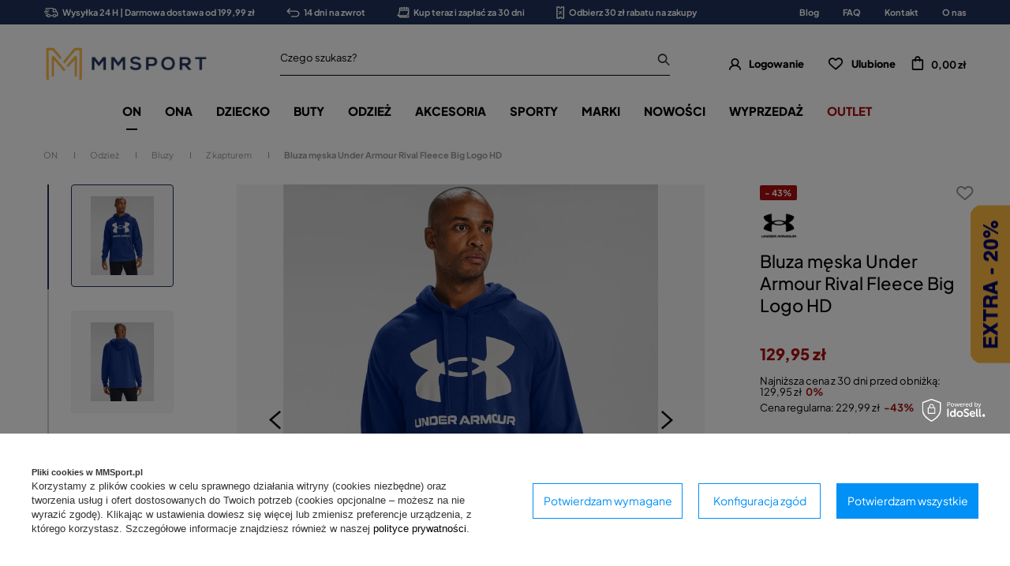

--- FILE ---
content_type: text/html; charset=utf-8
request_url: https://mmsport.pl/product-pol-15769-Bluza-meska-Under-Armour-Rival-Fleece-Big-Logo-HD.html
body_size: 44258
content:
<!DOCTYPE html SYSTEM "about:legacy-compat">
<html lang="pl" class=""> 
    <head>
         
 
 
 

<meta name='viewport' content='user-scalable=no, initial-scale = 1.0, maximum-scale = 1.0, width=device-width'/><link rel="preload" crossorigin="anonymous" as="font" href="/data/designs/smarty/3_51/gfx/pol/fontello.woff?v=2">

 

 

 


<meta http-equiv="Content-Type" content="text/html; charset=utf-8"/>
<meta http-equiv="Content-Language" content="pol"/>
    <meta http-equiv="X-UA-Compatible" content="IE=edge"/>

    <title>Bluza męska Under Armour Rival Fleece Big Logo HD – cena, opinie - Mmsport.pl</title>

    <meta name="keywords" content=""/>

    <meta name="description" content="Mężczyźni Góra Bluzy | Under Armour |  |  "/>
        
<link rel="icon" href="/data/designs/smarty/3_51/gfx/pol/favicon.ico" />

    <meta name="theme-color" content="#000000"/>
    <meta name="msapplication-navbutton-color" content="#000000"/>
    <meta name="apple-mobile-web-app-status-bar-style" content="#000000"/>

 
 
    
 
            <link rel="stylesheet" type="text/css" href="/data/designs/smarty/3_51/gfx/pol/projector.css.gzip?r=1753452487354"/>
     
 


     
            
<script>
    var app_shop = {
        urls: {
            prefix: 'data="/gfx/'.replace('data="', '') + 'pol/',
            graphql: "/graphql/v1/",
        },
        vars: {
            priceType: 'gross',
            priceTypeVat: 'true',
            geoipCountryCode: 'US',
        },
        txt: { 
            priceTypeText: "  brutto"
        },
        fn: {},
        fnrun: {},
        files: [],
        graphql: {},
        oscop: true
    };

    const getCookieByName= (name) => {
        const value=`; ${document.cookie}`;
        const parts = value.split(`; ${name}=`);
        if(parts.length === 2) return parts.pop().split(';').shift(); 
        return false;
    };
    
    function hideClosedBars(){
        const closedBarsArray= JSON.parse(localStorage.getItem('closedBars'))||[];
        if(closedBarsArray.length) {
            const styleElement = document.createElement('style');
            styleElement.textContent= `${closedBarsArray.map((el)=>`#${el}`).join(',')}{display:none !important;}`;
            document.head.appendChild(styleElement);
        }
    }
    hideClosedBars();
</script>

 
 
 

    <meta name="robots" content="index,follow"/>

 
            <meta name="expires" content="never"/>
                <meta name="distribution" content="global"/>
     

    <meta name="rating" content="general"/>

    <meta name="Author" content="MMSPORT.PL na bazie IdoSell (www.idosell.com/shop)."/>

         
<!-- Begin LoginOptions html -->

<style>
#client_new_social .service_item[data-name="service_Apple"]:before, 
#cookie_login_social_more .service_item[data-name="service_Apple"]:before,
.oscop_contact .oscop_login__service[data-service="Apple"]:before {
    display: block;
    height: 2.6rem;
    content: url('/gfx/standards/apple.svg?r=1743165583');
}
.oscop_contact .oscop_login__service[data-service="Apple"]:before {
    height: auto;
    transform: scale(0.8);
}
#client_new_social .service_item[data-name="service_Apple"]:has(img.service_icon):before,
#cookie_login_social_more .service_item[data-name="service_Apple"]:has(img.service_icon):before,
.oscop_contact .oscop_login__service[data-service="Apple"]:has(img.service_icon):before {
    display: none;
}
</style>

<!-- End LoginOptions html -->

<!-- Open Graph -->
<meta property="og:type" content="website"><meta property="og:url" content="https://mmsport.pl/product-pol-15769-Bluza-meska-Under-Armour-Rival-Fleece-Big-Logo-HD.html
"><meta property="og:title" content="Bluza męska Under Armour Rival Fleece Big Logo HD"><meta property="og:site_name" content="MMSPORT.PL"><meta property="og:locale" content="pl_PL"><meta property="og:image" content="https://mmsport.pl/hpeciai/6a7d40f22bc4184a282ccffb66e7275b/pol_pl_Bluza-meska-Under-Armour-Rival-Fleece-Big-Logo-HD-15769_1.webp"><meta property="og:image:width" content="1000"><meta property="og:image:height" content="1000"><link rel="manifest" href="https://mmsport.pl/data/include/pwa/7/manifest.json?t=3"><meta name="apple-mobile-web-app-capable" content="yes"><meta name="apple-mobile-web-app-status-bar-style" content="black"><meta name="apple-mobile-web-app-title" content="mmsport.pl"><link rel="apple-touch-icon" href="/data/include/pwa/7/icon-128.png"><link rel="apple-touch-startup-image" href="/data/include/pwa/7/logo-512.png" /><meta name="msapplication-TileImage" content="/data/include/pwa/7/icon-144.png"><meta name="msapplication-TileColor" content="#2F3BA2"><meta name="msapplication-starturl" content="/"><script type="application/javascript">var _adblock = true;</script><script async src="/data/include/advertising.js"></script><script type="application/javascript">var statusPWA = {
                online: {
                    txt: "Połączono z internetem",
                    bg: "#5fa341"
                },
                offline: {
                    txt: "Brak połączenia z internetem",
                    bg: "#eb5467"
                }
            }</script><script async type="application/javascript" src="/ajax/js/pwa_online_bar.js?v=1&r=6"></script><script >
window.dataLayer = window.dataLayer || [];
window.gtag = function gtag() {
dataLayer.push(arguments);
}
gtag('consent', 'default', {
'ad_storage': 'denied',
'analytics_storage': 'denied',
'ad_personalization': 'denied',
'ad_user_data': 'denied',
'wait_for_update': 500
});

gtag('set', 'ads_data_redaction', true);
</script><script id="iaiscript_1" data-requirements="W10=" data-ga4_sel="ga4script">
window.iaiscript_1 = `<${'script'}  class='google_consent_mode_update'>
gtag('consent', 'update', {
'ad_storage': 'denied',
'analytics_storage': 'denied',
'ad_personalization': 'denied',
'ad_user_data': 'denied'
});
</${'script'}>`;
</script>
<!-- End Open Graph -->

<link rel="canonical" href="https://mmsport.pl/product-pol-15769-Bluza-meska-Under-Armour-Rival-Fleece-Big-Logo-HD.html" />

                <!-- Global site tag (gtag.js) -->
                <script  async src="https://www.googletagmanager.com/gtag/js?id=AW-836115463"></script>
                <script >
                    window.dataLayer = window.dataLayer || [];
                    window.gtag = function gtag(){dataLayer.push(arguments);}
                    gtag('js', new Date());
                    
                    gtag('config', 'AW-836115463', {"allow_enhanced_conversions":true});
gtag('config', 'G-EFPYEBVNSF');

                </script>
                
<!-- Begin additional html or js -->


<!--21|7|1-->
<style>#main_banner1 img[src*="loader.gif"] {width: 24px; height: 24px}
#main_news2 div.blog_data_wrapper {max-width: 46%;}
#main_news2 {margin-top: 30px;}
@media only screen and (max-width: 979px) {
#main_news2 {margin-top: 20px;}
}
@media only screen and (max-width: 757px) {
#main_news2 div.blog_data_wrapper {max-width: 100%;}
#blog_content_full_width .blog_date {top: 10px; right: 10px;}
#blog_content_full_width .blog_category_wrapper {top: 10px; left: 10px;}
}</style>
<!--166|7|92-->
<!-- Samba.ai pixel -->
<script async src="https://yottlyscript.com/script.js?tp=782401549"></script>
<!-- End Samba.ai pixel -->
<!--2|7|2-->
<style>
	#mmsport_map{
		font-size: 14px;
	}
	#mmsport_map .no_partners {
		display: block;
		font-size: 1.15em;
		font-weight: 600;
		left: 0;
		position: absolute;
		right: 0;
		text-align: center;
		text-transform: uppercase;
		top: calc(50% - 20px);
	}
	#mmsport_map #partner_search {
		display: inline-block;
		font-size: 1em;
		height: 45px;
		min-width: 170px;
	}
	#mmsport_map .stocks_list_sub {
		height: 500px;
		overflow-x: hidden;
		overflow-y: scroll;
		padding: 0;
	}
	#mmsport_map #map_wrapper {
		height: 500px;
		padding: 0;
	}

	#mmsport_map #map_canvas {
		width: 100%;
		height: 100%;
	}
	#mmsport_map #map_wrapper p {
		margin: 0;
	}
</style>
<!--51|7|25| modified: 2020-05-27 14:37:57-->
<script>window.dataLayer = window.dataLayer || [];
window.dataLayer.push({
'event': 'dynX',
'ecomm_prodid': 15769,
'ecomm_price': 129.95,
'ecomm_totalvalue': 129.95,
'ecomm_pagetype': 'product'
});</script>
<!--106|7|2-->
<style>
	#mmsport_map{
		font-size: 14px;
	}
	#mmsport_map .no_partners {
		display: block;
		font-size: 1.15em;
		font-weight: 600;
		left: 0;
		position: absolute;
		right: 0;
		text-align: center;
		text-transform: uppercase;
		top: calc(50% - 20px);
	}
	#mmsport_map #partner_search {
		display: inline-block;
		font-size: 1em;
		height: 45px;
		min-width: 170px;
	}
	#mmsport_map .stocks_list_sub {
		height: 500px;
		overflow-x: hidden;
		overflow-y: scroll;
		padding: 0;
	}
	#mmsport_map #map_wrapper {
		height: 500px;
		padding: 0;
	}

	#mmsport_map #map_canvas {
		width: 100%;
		height: 100%;
	}
	#mmsport_map #map_wrapper p {
		margin: 0;
	}
</style>
<!--108|7|58-->
<style>
#projector_price_srp_wrapper {
display: none !important;
}
</style>
<!--153|7|82| modified: 2023-08-10 11:16:29-->
<style>

 div.return_form:first-of-type {
    display: none!important;
}
</style>
<!--154|7|83-->
<style>
    @media(min-width: 979px){
        .bars__wrapper{
            min-height: 31px;
            display: flex;
            align-items: center;
        }
    }
</style>
<!--213|7|104| modified: 2025-11-18 15:54:46-->
<style>
@media(min-width: 979px){
    section#idm_samba_main_page_hotspot button.hotspot__arrow.hotspot__arrow--next.slick-next.slick-arrow,
    section#idm_samba_projector_hotspot button.hotspot__arrow.hotspot__arrow--next.slick-next.slick-arrow,
    section#idm_samba_projector_hotspot2 button.hotspot__arrow.hotspot__arrow--next.slick-next.slick-arrow,
    section#idm_samba_noproduct_hotspot button.hotspot__arrow.hotspot__arrow--next.slick-next.slick-arrow,
    section#idm_samba_search_hotspot button.hotspot__arrow.hotspot__arrow--next.slick-next.slick-arrow,
    section#idm_samba_catalog_hotspot button.hotspot__arrow.hotspot__arrow--next.slick-next.slick-arrow,
    section#idm_samba_basket_hotspot button.hotspot__arrow.hotspot__arrow--next.slick-next.slick-arrow,
section#idm_samba_404_hotspot button.hotspot__arrow.hotspot__arrow--next.slick-next.slick-arrow
 {
        right: 0;
    }

    section#idm_samba_main_page_hotspot button.hotspot__arrow.hotspot__arrow--prev.slick-prev.slick-arrow,
    section#idm_samba_projector_hotspot button.hotspot__arrow.hotspot__arrow--prev.slick-prev.slick-arrow,
    section#idm_samba_projector_hotspot2 button.hotspot__arrow.hotspot__arrow--prev.slick-prev.slick-arrow,
    section#idm_samba_noproduct_hotspot button.hotspot__arrow.hotspot__arrow--prev.slick-prev.slick-arrow,
    section#idm_samba_search_hotspot button.hotspot__arrow.hotspot__arrow--prev.slick-prev.slick-arrow,
    section#idm_samba_catalog_hotspot button.hotspot__arrow.hotspot__arrow--prev.slick-prev.slick-arrow,
    section#idm_samba_basket_hotspot button.hotspot__arrow.hotspot__arrow--prev.slick-prev.slick-arrow,
    section#idm_samba_404_hotspot button.hotspot__arrow.hotspot__arrow--prev.slick-prev.slick-arrow
 {
        left: 0;
    }
}
</style>
<!--217|7|105| modified: 2025-11-18 14:14:03-->
<script type="text/javascript">
(function() {
    var _qS = document.createElement('script');
    _qS.type = 'text/javascript';
    _qS.async = true;
    _qS.crossOrigin = 'anonymous'
    _qS.src = 'https://qjs.quarticon.it/qjs/82099ada5d17a814.js';
    (document.getElementsByTagName('head')[0]||document.getElementsByTagName('body')[0]).appendChild(_qS);
})();
</script>

<!-- End additional html or js -->
                <script>
                if (window.ApplePaySession && window.ApplePaySession.canMakePayments()) {
                    var applePayAvailabilityExpires = new Date();
                    applePayAvailabilityExpires.setTime(applePayAvailabilityExpires.getTime() + 2592000000); //30 days
                    document.cookie = 'applePayAvailability=yes; expires=' + applePayAvailabilityExpires.toUTCString() + '; path=/;secure;'
                    var scriptAppleJs = document.createElement('script');
                    scriptAppleJs.src = "/ajax/js/apple.js?v=3";
                    if (document.readyState === "interactive" || document.readyState === "complete") {
                          document.body.append(scriptAppleJs);
                    } else {
                        document.addEventListener("DOMContentLoaded", () => {
                            document.body.append(scriptAppleJs);
                        });  
                    }
                } else {
                    document.cookie = 'applePayAvailability=no; path=/;secure;'
                }
                </script>
                <script>let paypalDate = new Date();
                    paypalDate.setTime(paypalDate.getTime() + 86400000);
                    document.cookie = 'payPalAvailability_PLN=-1; expires=' + paypalDate.getTime() + '; path=/; secure';
                </script> 

                    <link rel="preload" as="image" href="/hpeciai/4769497d1d8aadcb11d225de40879122/pol_pm_Bluza-meska-Under-Armour-Rival-Fleece-Big-Logo-HD-15769_1.webp">
        
                    <style>
                                    #photos_slider[data-skeleton] .photos__link:before {padding-top: calc(1000/1000* 100%);}
                    @media (min-width: 979px) {.photos__slider[data-skeleton] .photos__figure:not(.--nav):first-child .photos__link {max-height: 1000px;}} 
                            </style>
            </head>
    <body> 
         

         
         
         
         
         
         
         
         
         

        <script>
            var script = document.createElement('script');
            script.src = app_shop.urls.prefix + 'envelope.js';
            document.getElementsByTagName('body')[0].insertBefore(script, document.getElementsByTagName('body')[0].firstChild);
        </script>
        <div id="container" class="projector_page  container">

                <div class="bars_top bars"><div class="bars__item" id="bar56"  style="--background-color:#1f3059;--border-color:#1f3059;--font-color:#ffffff;"><div class="bars__wrapper"><div class="bars__content"> <ul class="bars-benefits">
    <li>
        <a href="https://mmsport.pl/pol-delivery.html">
            <img src="/data/include/cms/benefits/benefit1.svg" alt="">
            Wysyłka 24 H | Darmowa dostawa od 199,99 zł
        </a>
    </li>
    <li>
        <a href="https://mmsport.pl/pol-returns-and_replacements.html">
            <img src="/data/include/cms/benefits/benefit2.svg" alt="">
            14 dni na zwrot
        </a>
    </li>
    <li>
        <a href="https://mmsport.pl/Twisto-ccms-pol-221.html">
            <img src="/data/include/cms/benefits/benefit3.svg" alt="">
            Kup teraz i zapłać za 30 dni
        </a>
    </li>
    <li>
        <a href="https://mmsport.pl/Zapis-do-newslettera-ccms-pol-220.html">
            <img src="/data/include/cms/benefits/benefit4.svg" alt="">
            Odbierz 30 zł rabatu na zakupy
        </a>
    </li>
</ul></div></div></div><!-- Menu 5 -->
    <div id="main_tree5">
        <ul class="main_tree_sub row align_row" data-align="ul#px">
                            <li>
                                            <a class="title" href="/blog-pol.phtml" target="_self">
                            <strong>
                                Blog
                            </strong>
                        </a>
                                                        </li>
                            <li>
                                            <a class="title" href="/FAQ-chelp-pol-30.html" target="_self">
                            <strong>
                                FAQ
                            </strong>
                        </a>
                                                        </li>
                            <li>
                                            <a class="title" href="/contact-pol.html" target="_self">
                            <strong>
                                Kontakt
                            </strong>
                        </a>
                                                        </li>
                            <li>
                                            <a class="title" href="/MM-SPORT-informacje-cterms-pol-19.html" target="_self">
                            <strong>
                                O nas
                            </strong>
                        </a>
                                                        </li>
                    </ul>
    </div>
</div><script>document.documentElement.style.setProperty('--bars-height',`${document.querySelector('.bars_top').offsetHeight}px`);</script>    <header class="header">
        <!--Javascript (menu_javascript, 116372.1)-->


            
<script class="ajaxLoad">
        
                    
    app_shop.vars.vat_registered = "true";
    app_shop.vars.currency_format = "###,##0.00";
    
            app_shop.vars.currency_before_value = false;
        
            app_shop.vars.currency_space = true;
                    
    app_shop.vars.symbol = "zł";
    app_shop.vars.id= "PLN";
    app_shop.vars.baseurl = "http://mmsport.pl/";
    app_shop.vars.sslurl= "https://mmsport.pl/";
    app_shop.vars.curr_url= "%2Fproduct-pol-15769-Bluza-meska-Under-Armour-Rival-Fleece-Big-Logo-HD.html";
    
                    
    var currency_decimal_separator = ',';
    var currency_grouping_separator = ' ';
                
            app_shop.vars.blacklist_extension = [
             "exe"
             ,"com"
             ,"swf"
             ,"js"
             ,"php"
                    ];
        
            app_shop.vars.blacklist_mime = [
             "application/javascript"
             ,"application/octet-stream"
             ,"message/http"
             ,"text/javascript"
             ,"application/x-deb"
             ,"application/x-javascript"
             ,"application/x-shockwave-flash"
             ,"application/x-msdownload"
                    ];
        
            app_shop.urls.contact = "/contact-pol.html";
    </script>

<div id="viewType" style="display:none"></div>
        <!--Sugerowany sklep dla języka (menu_suggested_shop_for_language, 112162.1)-->

 
        <!--Górne menu (menu_top, 106526.1)-->
<div id="logo" class="logo d-flex align-items-center justify-content-start"><a class="d-flex align-items-center" href="https://mmsport.pl" target="_self"><img src="/data/gfx/mask/pol/logo_7_big.png" alt="MMSPORT" width="1000" height="303"></a></div>          <!--Szybkie wyszukiwanie (menu_search, 120950.1)-->
<form method="get" id="menu_search" class="menu_search" action="https://mmsport.pl/search.php"><a href="#showSearchForm" class="menu_search__mobile"></a><div class="menu_search__block"><div class="menu_search__item --input"><input class="menu_search__input" type="text" name="text" autocomplete="off"placeholder="Czego szukasz?"><button class="menu_search__submit" type="submit"></button></div><div class="menu_search__item --results search_result"></div></div></form>        <!--Ustawienia języka oraz walut (menu_settings, 109097.1)-->
<div id="menu_settings" class="d-flex align-items-center justify-content-center justify-content-lg-end"></div>
        <div id="menu_links" class="menu_links d-flex align-items-center"><a href="https://mmsport.pl/login.php" class="menu_links__link menu_links__link--account d-flex align-items-center justify-content-center" title="Logowanie"><span class="menu_links__icon"><i class="icon-user-1"></i></span><span class="menu_links__desc">Logowanie</span></a><a href="https://mmsport.pl/basketedit.php?mode=2" class="menu_links__link menu_links__link--wishlist d-flex align-items-center justify-content-center" title="Lista zakupowa"><span class="menu_links__icon"><i class="icon-heart-1"></i></span><span class="menu_links__desc">Ulubione</span><span class="menu_links__count"></span></a></div>
        <div id="headerBasket" class="headerBasket headerBasket--cached"><a class="headerBasket__link" href="/basketedit.php"><span class="headerBasket__badge"></span><strong class="headerBasket__price">0,00 zł</strong></a><script>
                app_shop.vars.cache_html = true;
            </script></div>        
<nav id="menu_categories" class="navbar">
    <button type="button" class="d-md-none navbar__toggler"><i class="icon-hamburger"></i></button>

    <div class="navbar__collapse" id="menu_navbar">
        <ul class="navbar__nav">
                            <li class="navbar__item navbar__item--active">
                                         
                        <a href="/odziez-obuwie-sportowe-meskie" target="_self" title="ON" class="navbar__link navbar__link--active">
                                            ON
                     
                        </a>
                                        
                                            <ul class="navbar__subnav ">
                             
                                <li class="navbar__item navbar__item--all d-md-none">
                                    <a href="/odziez-obuwie-sportowe-meskie" target="_self" title="ON" class="navbar__link">
                                        Zobacz wszystkie
                                    </a>
                                </li>
                                                                                        <li class="navbar__item navbar__item--active">
                                    <a 
                                         target="_self"   
                                        class="navbar__link navbar__link--active"  
                                        href="/odziez-meska-sportowa"
                                    >
                                        Odzież 
                                    </a>
                                    
                                                                            <ul class="navbar__subsubnav">
                                             
                                                <li class="navbar__item navbar__item--all d-md-none">
                                                    <a href="/odziez-meska-sportowa" target="_self" title="Odzież" class="navbar__link">
                                                        Zobacz wszystkie
                                                    </a>
                                                </li>
                                                                                                                                        <li class="navbar__item">
                                                    <a 
                                                         target="_self"   
                                                        class="navbar__link"  
                                                        href="/koszulki-meskie-sportowe"
                                                    >
                                                                                                                    Koszulki 
                                                                                                            </a>
                                                                                                            <ul class="navbar__subsubsubnav">
                                                                                                                            <li class="navbar__item">
                                                                    <a 
                                                                         target="_self"   
                                                                        class="navbar__link"  
                                                                        href="/koszulki-meskie-z-dlugim-rekawem"
                                                                    >
                                                                                                                                                    Długi rękaw 
                                                                                                                                            </a>
                                                                    
                                                                </li>
                                                                                                                            <li class="navbar__item">
                                                                    <a 
                                                                         target="_self"   
                                                                        class="navbar__link"  
                                                                        href="/koszulki-meskie-z-krotkim-rekawem"
                                                                    >
                                                                                                                                                    Krótki rękaw 
                                                                                                                                            </a>
                                                                    
                                                                </li>
                                                                                                                            <li class="navbar__item">
                                                                    <a 
                                                                         target="_self"   
                                                                        class="navbar__link"  
                                                                        href="/koszulki-meskie-bez-rekawow"
                                                                    >
                                                                                                                                                    Bez rękawów 
                                                                                                                                            </a>
                                                                    
                                                                </li>
                                                                                                                            <li class="navbar__item">
                                                                    <a 
                                                                         target="_self"   
                                                                        class="navbar__link"  
                                                                        href="/koszulki-meskie-polo-sportowe"
                                                                    >
                                                                                                                                                    Polo 
                                                                                                                                            </a>
                                                                    
                                                                </li>
                                                                                                                    </ul>
                                                                                                    </li>
                                                                                            <li class="navbar__item">
                                                    <a 
                                                         target="_self"   
                                                        class="navbar__link"  
                                                        href="/kurtki-meskie-sportowe"
                                                    >
                                                                                                                    Kurtki 
                                                                                                            </a>
                                                                                                    </li>
                                                                                            <li class="navbar__item">
                                                    <a 
                                                         target="_self"   
                                                        class="navbar__link"  
                                                        href="/spodnie-meskie-sportowe"
                                                    >
                                                                                                                    Spodnie 
                                                                                                            </a>
                                                                                                            <ul class="navbar__subsubsubnav">
                                                                                                                            <li class="navbar__item">
                                                                    <a 
                                                                         target="_self"   
                                                                        class="navbar__link"  
                                                                        href="/krotkie-spodenki-meskie-sportowe"
                                                                    >
                                                                                                                                                    Krótkie 
                                                                                                                                            </a>
                                                                    
                                                                </li>
                                                                                                                            <li class="navbar__item">
                                                                    <a 
                                                                         target="_self"   
                                                                        class="navbar__link"  
                                                                        href="/legginsy-meskie"
                                                                    >
                                                                                                                                                    Legginsy 
                                                                                                                                            </a>
                                                                    
                                                                </li>
                                                                                                                            <li class="navbar__item">
                                                                    <a 
                                                                         target="_self"   
                                                                        class="navbar__link"  
                                                                        href="/spodnie-dresowe-meskie"
                                                                    >
                                                                                                                                                    Dresowe 
                                                                                                                                            </a>
                                                                    
                                                                </li>
                                                                                                                    </ul>
                                                                                                    </li>
                                                                                            <li class="navbar__item navbar__item--active">
                                                    <a 
                                                         target="_self"   
                                                        class="navbar__link navbar__link--active"  
                                                        href="/bluzy-meskie-sportowe"
                                                    >
                                                                                                                    Bluzy 
                                                                                                            </a>
                                                                                                            <ul class="navbar__subsubsubnav">
                                                                                                                            <li class="navbar__item">
                                                                    <a 
                                                                         target="_self"   
                                                                        class="navbar__link"  
                                                                        href="/bluzy-meskie-bez-kaptura"
                                                                    >
                                                                                                                                                    Bez kaptura 
                                                                                                                                            </a>
                                                                    
                                                                </li>
                                                                                                                            <li class="navbar__item navbar__item--active">
                                                                    <a 
                                                                         target="_self"   
                                                                        class="navbar__link navbar__link--active"  
                                                                        href="/bluzy-meskie-z-kapturem"
                                                                    >
                                                                                                                                                    Z kapturem 
                                                                                                                                            </a>
                                                                    
                                                                </li>
                                                                                                                            <li class="navbar__item">
                                                                    <a 
                                                                         target="_self"   
                                                                        class="navbar__link"  
                                                                        href="/bluzy-meskie-dresowe"
                                                                    >
                                                                                                                                                    Dresowe 
                                                                                                                                            </a>
                                                                    
                                                                </li>
                                                                                                                    </ul>
                                                                                                    </li>
                                                                                            <li class="navbar__item">
                                                    <a 
                                                         target="_self"   
                                                        class="navbar__link"  
                                                        href="/dresy-meskie-sportowe"
                                                    >
                                                                                                                    Dresy 
                                                                                                            </a>
                                                                                                    </li>
                                                                                            <li class="navbar__item">
                                                    <a 
                                                         target="_self"   
                                                        class="navbar__link"  
                                                        href="/legginsy-meskie"
                                                    >
                                                                                                                    Legginsy 
                                                                                                            </a>
                                                                                                    </li>
                                                                                            <li class="navbar__item">
                                                    <a 
                                                         target="_self"   
                                                        class="navbar__link"  
                                                        href="/bielizna-meska"
                                                    >
                                                                                                                    Bielizna 
                                                                                                            </a>
                                                                                                    </li>
                                                                                            <li class="navbar__item">
                                                    <a 
                                                         target="_self"   
                                                        class="navbar__link"  
                                                        href="/bielizna-termoaktywna-sportowa-meska"
                                                    >
                                                                                                                    Bielizna termoaktywna 
                                                                                                            </a>
                                                                                                    </li>
                                                                                            <li class="navbar__item">
                                                    <a 
                                                         target="_self"   
                                                        class="navbar__link"  
                                                        href="/pol_m_ON_Odziez_Kamizelki-7050.html"
                                                    >
                                                                                                                    Kamizelki 
                                                                                                            </a>
                                                                                                    </li>
                                                                                    </ul>
                                                                    </li>
                                                            <li class="navbar__item">
                                    <a 
                                         target="_self"   
                                        class="navbar__link"  
                                        href="/obuwie-meskie"
                                    >
                                        Obuwie 
                                    </a>
                                    
                                                                            <ul class="navbar__subsubnav">
                                             
                                                <li class="navbar__item navbar__item--all d-md-none">
                                                    <a href="/obuwie-meskie" target="_self" title="Obuwie" class="navbar__link">
                                                        Zobacz wszystkie
                                                    </a>
                                                </li>
                                                                                                                                        <li class="navbar__item">
                                                    <a 
                                                         target="_self"   
                                                        class="navbar__link"  
                                                        href="/buty-meskie-sportowe"
                                                    >
                                                                                                                    Buty sportowe 
                                                                                                            </a>
                                                                                                            <ul class="navbar__subsubsubnav">
                                                                                                                            <li class="navbar__item">
                                                                    <a 
                                                                         target="_self"   
                                                                        class="navbar__link"  
                                                                        href="/buty-meskie-do-biegania"
                                                                    >
                                                                                                                                                    Buty biegowe 
                                                                                                                                            </a>
                                                                    
                                                                </li>
                                                                                                                            <li class="navbar__item">
                                                                    <a 
                                                                         target="_self"   
                                                                        class="navbar__link"  
                                                                        href="/buty-meskie-treningowe"
                                                                    >
                                                                                                                                                    Buty treningowe 
                                                                                                                                            </a>
                                                                    
                                                                </li>
                                                                                                                            <li class="navbar__item">
                                                                    <a 
                                                                         target="_self"   
                                                                        class="navbar__link"  
                                                                        href="/buty-meskie-pilkarskie"
                                                                    >
                                                                                                                                                    Buty piłkarskie 
                                                                                                                                            </a>
                                                                    
                                                                </li>
                                                                                                                            <li class="navbar__item">
                                                                    <a 
                                                                         target="_self"   
                                                                        class="navbar__link"  
                                                                        href="/buty-meskie-tenisowe"
                                                                    >
                                                                                                                                                    Buty tenisowe 
                                                                                                                                            </a>
                                                                    
                                                                </li>
                                                                                                                            <li class="navbar__item">
                                                                    <a 
                                                                         target="_self"   
                                                                        class="navbar__link"  
                                                                        href="/buty-do-siatkowki-meskie"
                                                                    >
                                                                                                                                                    Buty do siatkówki 
                                                                                                                                            </a>
                                                                    
                                                                </li>
                                                                                                                            <li class="navbar__item">
                                                                    <a 
                                                                         target="_self"   
                                                                        class="navbar__link"  
                                                                        href="/pol_m_ON_Obuwie_Buty-sportowe_Buty-bokserskie-zapasnicze-8107.html"
                                                                    >
                                                                                                                                                    Buty bokserskie/zapaśnicze 
                                                                                                                                            </a>
                                                                    
                                                                </li>
                                                                                                                    </ul>
                                                                                                    </li>
                                                                                            <li class="navbar__item">
                                                    <a 
                                                         target="_self"   
                                                        class="navbar__link"  
                                                        href="/buty-meskie-miejskie-lifestyle"
                                                    >
                                                                                                                    Miejskie / Lifestyle 
                                                                                                            </a>
                                                                                                    </li>
                                                                                            <li class="navbar__item">
                                                    <a 
                                                         target="_self"   
                                                        class="navbar__link"  
                                                        href="/buty-meskie-sneakersy"
                                                    >
                                                                                                                    Sneakersy męskie 
                                                                                                            </a>
                                                                                                    </li>
                                                                                            <li class="navbar__item">
                                                    <a 
                                                         target="_self"   
                                                        class="navbar__link"  
                                                        href="/buty-meskie-zimowe"
                                                    >
                                                                                                                    Zimowe 
                                                                                                            </a>
                                                                                                    </li>
                                                                                            <li class="navbar__item">
                                                    <a 
                                                         target="_self"   
                                                        class="navbar__link"  
                                                        href="/buty-meskie-sniegowce"
                                                    >
                                                                                                                    Śniegowce 
                                                                                                            </a>
                                                                                                    </li>
                                                                                            <li class="navbar__item">
                                                    <a 
                                                         target="_self"   
                                                        class="navbar__link"  
                                                        href="/buty-meskie-trekkingowe"
                                                    >
                                                                                                                    Trekkingowe 
                                                                                                            </a>
                                                                                                    </li>
                                                                                            <li class="navbar__item">
                                                    <a 
                                                         target="_self"   
                                                        class="navbar__link"  
                                                        href="/trampki-meskie"
                                                    >
                                                                                                                    Trampki 
                                                                                                            </a>
                                                                                                    </li>
                                                                                            <li class="navbar__item">
                                                    <a 
                                                         target="_self"   
                                                        class="navbar__link"  
                                                        href="/sandaly-meskie"
                                                    >
                                                                                                                    Sandały 
                                                                                                            </a>
                                                                                                    </li>
                                                                                            <li class="navbar__item">
                                                    <a 
                                                         target="_self"   
                                                        class="navbar__link"  
                                                        href="/buty-meskie-kapcie"
                                                    >
                                                                                                                    Kapcie 
                                                                                                            </a>
                                                                                                    </li>
                                                                                            <li class="navbar__item">
                                                    <a 
                                                         target="_self"   
                                                        class="navbar__link"  
                                                        href="/buty-meskie-klapki"
                                                    >
                                                                                                                    Klapki 
                                                                                                            </a>
                                                                                                    </li>
                                                                                            <li class="navbar__item">
                                                    <a 
                                                         target="_self"   
                                                        class="navbar__link"  
                                                        href="/buty-meskie-japonki"
                                                    >
                                                                                                                    Japonki 
                                                                                                            </a>
                                                                                                    </li>
                                                                                    </ul>
                                                                    </li>
                                                            <li class="navbar__item">
                                    <a 
                                         target="_self"   
                                        class="navbar__link"  
                                        href="/akcesoria-sportowe-meskie"
                                    >
                                        Akcesoria 
                                    </a>
                                    
                                                                            <ul class="navbar__subsubnav">
                                             
                                                <li class="navbar__item navbar__item--all d-md-none">
                                                    <a href="/akcesoria-sportowe-meskie" target="_self" title="Akcesoria" class="navbar__link">
                                                        Zobacz wszystkie
                                                    </a>
                                                </li>
                                                                                                                                        <li class="navbar__item">
                                                    <a 
                                                         target="_self"   
                                                        class="navbar__link"  
                                                        href="/plecaki-sportowe-meskie"
                                                    >
                                                                                                                    Plecaki 
                                                                                                            </a>
                                                                                                    </li>
                                                                                            <li class="navbar__item">
                                                    <a 
                                                         target="_self"   
                                                        class="navbar__link"  
                                                        href="/torby-sportowe-meskie"
                                                    >
                                                                                                                    Torby 
                                                                                                            </a>
                                                                                                    </li>
                                                                                            <li class="navbar__item">
                                                    <a 
                                                         target="_self"   
                                                        class="navbar__link"  
                                                        href="/torebki-meskie-sportowe"
                                                    >
                                                                                                                    Torebki męskie 
                                                                                                            </a>
                                                                                                    </li>
                                                                                            <li class="navbar__item">
                                                    <a 
                                                         target="_self"   
                                                        class="navbar__link"  
                                                        href="/skarpetki-meskie"
                                                    >
                                                                                                                    Skarpetki 
                                                                                                            </a>
                                                                                                    </li>
                                                                                            <li class="navbar__item">
                                                    <a 
                                                         target="_self"   
                                                        class="navbar__link"  
                                                        href="/czapki-meskie"
                                                    >
                                                                                                                    Czapki 
                                                                                                            </a>
                                                                                                            <ul class="navbar__subsubsubnav">
                                                                                                                            <li class="navbar__item">
                                                                    <a 
                                                                         target="_self"   
                                                                        class="navbar__link"  
                                                                        href="/czapki-z-daszkiem-meskie"
                                                                    >
                                                                                                                                                    Z daszkiem 
                                                                                                                                            </a>
                                                                    
                                                                </li>
                                                                                                                            <li class="navbar__item">
                                                                    <a 
                                                                         target="_self"   
                                                                        class="navbar__link"  
                                                                        href="/czapki-zimowe-meskie"
                                                                    >
                                                                                                                                                    Zimowe 
                                                                                                                                            </a>
                                                                    
                                                                </li>
                                                                                                                    </ul>
                                                                                                    </li>
                                                                                            <li class="navbar__item">
                                                    <a 
                                                         target="_self"   
                                                        class="navbar__link"  
                                                        href="/okulary-meskie"
                                                    >
                                                                                                                    Okulary 
                                                                                                            </a>
                                                                                                            <ul class="navbar__subsubsubnav">
                                                                                                                            <li class="navbar__item">
                                                                    <a 
                                                                         target="_self"   
                                                                        class="navbar__link"  
                                                                        href="/okulary-przeciwsloneczne-meskie"
                                                                    >
                                                                                                                                                    Przeciwsłoneczne 
                                                                                                                                            </a>
                                                                    
                                                                </li>
                                                                                                                            <li class="navbar__item">
                                                                    <a 
                                                                         target="_self"   
                                                                        class="navbar__link"  
                                                                        href="/okulary-sportowe-meskie"
                                                                    >
                                                                                                                                                    Sportowe 
                                                                                                                                            </a>
                                                                    
                                                                </li>
                                                                                                                    </ul>
                                                                                                    </li>
                                                                                            <li class="navbar__item">
                                                    <a 
                                                         target="_self"   
                                                        class="navbar__link"  
                                                        href="/opaski-meskie"
                                                    >
                                                                                                                    Opaski 
                                                                                                            </a>
                                                                                                    </li>
                                                                                            <li class="navbar__item">
                                                    <a 
                                                         target="_self"   
                                                        class="navbar__link"  
                                                        href="/rekawiczki-meskie-sportowe"
                                                    >
                                                                                                                    Rękawiczki 
                                                                                                            </a>
                                                                                                    </li>
                                                                                            <li class="navbar__item">
                                                    <a 
                                                         target="_self"   
                                                        class="navbar__link"  
                                                        href="/nerki-meskie"
                                                    >
                                                                                                                    Nerki 
                                                                                                            </a>
                                                                                                    </li>
                                                                                            <li class="navbar__item">
                                                    <a 
                                                         target="_self"   
                                                        class="navbar__link"  
                                                        href="/pilki-do-koszykowki-meskie"
                                                    >
                                                                                                                    Piłki do koszykówki 
                                                                                                            </a>
                                                                                                    </li>
                                                                                            <li class="navbar__item">
                                                    <a 
                                                         target="_self"   
                                                        class="navbar__link"  
                                                        href="/maty-do-jogi-meskie"
                                                    >
                                                                                                                    Maty do Jogi 
                                                                                                            </a>
                                                                                                    </li>
                                                                                            <li class="navbar__item">
                                                    <a 
                                                         target="_self"   
                                                        class="navbar__link"  
                                                        href="/inne-akcesoria-meskie"
                                                    >
                                                                                                                    Inne 
                                                                                                            </a>
                                                                                                    </li>
                                                                                            <li class="navbar__item">
                                                    <a 
                                                         target="_self"   
                                                        class="navbar__link"  
                                                        href="/pol_m_ON_Akcesoria_Wkladki-do-butow-6262.html"
                                                    >
                                                                                                                    Wkładki do butów 
                                                                                                            </a>
                                                                                                    </li>
                                                                                            <li class="navbar__item">
                                                    <a 
                                                         target="_self"   
                                                        class="navbar__link"  
                                                        href="/pol_m_ON_Akcesoria_Szaliki-Kominy-6271.html"
                                                    >
                                                                                                                    Szaliki / Kominy 
                                                                                                            </a>
                                                                                                    </li>
                                                                                            <li class="navbar__item">
                                                    <a 
                                                         target="_self"   
                                                        class="navbar__link"  
                                                        href="/pol_m_ON_Akcesoria_Portfele-6278.html"
                                                    >
                                                                                                                    Portfele 
                                                                                                            </a>
                                                                                                    </li>
                                                                                            <li class="navbar__item">
                                                    <a 
                                                         target="_self"   
                                                        class="navbar__link"  
                                                        href="/pol_m_ON_Akcesoria_Bidony-8856.html"
                                                    >
                                                                                                                    Bidony 
                                                                                                            </a>
                                                                                                    </li>
                                                                                    </ul>
                                                                    </li>
                                                            <li class="navbar__item">
                                    <a 
                                         target="_self"   
                                        class="navbar__link"  
                                        href="/pol_m_ON_Sporty-3924.html"
                                    >
                                        Sporty 
                                    </a>
                                    
                                                                            <ul class="navbar__subsubnav">
                                             
                                                <li class="navbar__item navbar__item--all d-md-none">
                                                    <a href="/pol_m_ON_Sporty-3924.html" target="_self" title="Sporty" class="navbar__link">
                                                        Zobacz wszystkie
                                                    </a>
                                                </li>
                                                                                                                                        <li class="navbar__item">
                                                    <a 
                                                         target="_self"   
                                                        class="navbar__link"  
                                                        href="/trening-meski-odziez-obuwie-akcesoria"
                                                    >
                                                                                                                    Trening 
                                                                                                            </a>
                                                                                                    </li>
                                                                                            <li class="navbar__item">
                                                    <a 
                                                         target="_self"   
                                                        class="navbar__link"  
                                                        href="/bieganie-odziez-obuwie-akcesoria-dla-mezczyzn"
                                                    >
                                                                                                                    Bieganie 
                                                                                                            </a>
                                                                                                    </li>
                                                                                            <li class="navbar__item">
                                                    <a 
                                                         target="_self"   
                                                        class="navbar__link"  
                                                        href="/koszykowka-odziez-obuwie-akcesoria-dla-mezczyzn"
                                                    >
                                                                                                                    Koszykówka 
                                                                                                            </a>
                                                                                                    </li>
                                                                                            <li class="navbar__item">
                                                    <a 
                                                         target="_self"   
                                                        class="navbar__link"  
                                                        href="/pilka-nozna-odziez-obuwie-akcesoria-dla-mezczyzn"
                                                    >
                                                                                                                    Piłka nożna 
                                                                                                            </a>
                                                                                                    </li>
                                                                                            <li class="navbar__item">
                                                    <a 
                                                         target="_self"   
                                                        class="navbar__link"  
                                                        href="/outdoor-odziez-obuwie-akcesoria-dla-mezczyzn"
                                                    >
                                                                                                                    Outdoor 
                                                                                                            </a>
                                                                                                    </li>
                                                                                            <li class="navbar__item">
                                                    <a 
                                                         target="_self"   
                                                        class="navbar__link"  
                                                        href="/tenis-odziez-obuwie-akcesoria-dla-mezczyzn"
                                                    >
                                                                                                                    Tenis 
                                                                                                            </a>
                                                                                                    </li>
                                                                                            <li class="navbar__item">
                                                    <a 
                                                         target="_self"   
                                                        class="navbar__link"  
                                                        href="/siatkowka-odziez-obuwie-akcesoria-dla-mezczyzn"
                                                    >
                                                                                                                    Siatkówka 
                                                                                                            </a>
                                                                                                    </li>
                                                                                            <li class="navbar__item">
                                                    <a 
                                                         target="_self"   
                                                        class="navbar__link"  
                                                        href="/joga-odziez-obuwie-akcesoria-dla-mezczyzn"
                                                    >
                                                                                                                    Joga 
                                                                                                            </a>
                                                                                                    </li>
                                                                                            <li class="navbar__item">
                                                    <a 
                                                         target="_self"   
                                                        class="navbar__link"  
                                                        href="/zapasy-odziez-obuwie-akcesoria-dla-mezczyzn"
                                                    >
                                                                                                                    Zapasy 
                                                                                                            </a>
                                                                                                    </li>
                                                                                            <li class="navbar__item">
                                                    <a 
                                                         target="_self"   
                                                        class="navbar__link"  
                                                        href="/pol_m_ON_Sporty_Boks-7092.html"
                                                    >
                                                                                                                    Boks 
                                                                                                            </a>
                                                                                                    </li>
                                                                                    </ul>
                                                                    </li>
                                                    </ul>
                                    </li>
                            <li class="navbar__item">
                                         
                        <a href="/odziez-obuwie-sportowe-damska" target="_self" title="ONA" class="navbar__link">
                                            ONA
                     
                        </a>
                                        
                                            <ul class="navbar__subnav ">
                             
                                <li class="navbar__item navbar__item--all d-md-none">
                                    <a href="/odziez-obuwie-sportowe-damska" target="_self" title="ONA" class="navbar__link">
                                        Zobacz wszystkie
                                    </a>
                                </li>
                                                                                        <li class="navbar__item">
                                    <a 
                                         target="_self"   
                                        class="navbar__link"  
                                        href="/odziez-sportowa-dla-kobiet"
                                    >
                                        Odzież 
                                    </a>
                                    
                                                                            <ul class="navbar__subsubnav">
                                             
                                                <li class="navbar__item navbar__item--all d-md-none">
                                                    <a href="/odziez-sportowa-dla-kobiet" target="_self" title="Odzież" class="navbar__link">
                                                        Zobacz wszystkie
                                                    </a>
                                                </li>
                                                                                                                                        <li class="navbar__item">
                                                    <a 
                                                         target="_self"   
                                                        class="navbar__link"  
                                                        href="/koszulki-sportowe-damskie"
                                                    >
                                                                                                                    Koszulki 
                                                                                                            </a>
                                                                                                            <ul class="navbar__subsubsubnav">
                                                                                                                            <li class="navbar__item">
                                                                    <a 
                                                                         target="_self"   
                                                                        class="navbar__link"  
                                                                        href="/koszulki-damskie-sportowe-z-dlugim-rekawem"
                                                                    >
                                                                                                                                                    Długi rękaw 
                                                                                                                                            </a>
                                                                    
                                                                </li>
                                                                                                                            <li class="navbar__item">
                                                                    <a 
                                                                         target="_self"   
                                                                        class="navbar__link"  
                                                                        href="/koszulki-damskie-sportowe-z-krotkim-rekawem"
                                                                    >
                                                                                                                                                    Krótki rękaw 
                                                                                                                                            </a>
                                                                    
                                                                </li>
                                                                                                                            <li class="navbar__item">
                                                                    <a 
                                                                         target="_self"   
                                                                        class="navbar__link"  
                                                                        href="/koszulki-damskie-sportowe-na-ramiaczkach"
                                                                    >
                                                                                                                                                    Na ramiączkach 
                                                                                                                                            </a>
                                                                    
                                                                </li>
                                                                                                                            <li class="navbar__item">
                                                                    <a 
                                                                         target="_self"   
                                                                        class="navbar__link"  
                                                                        href="/topy-damskie-sportowe"
                                                                    >
                                                                                                                                                    Topy 
                                                                                                                                            </a>
                                                                    
                                                                </li>
                                                                                                                    </ul>
                                                                                                    </li>
                                                                                            <li class="navbar__item">
                                                    <a 
                                                         target="_self"   
                                                        class="navbar__link"  
                                                        href="/kurtki-damskie-sportowe"
                                                    >
                                                                                                                    Kurtki 
                                                                                                            </a>
                                                                                                    </li>
                                                                                            <li class="navbar__item">
                                                    <a 
                                                         target="_self"   
                                                        class="navbar__link"  
                                                        href="/spodnie-damskie-sportowe"
                                                    >
                                                                                                                    Spodnie 
                                                                                                            </a>
                                                                                                            <ul class="navbar__subsubsubnav">
                                                                                                                            <li class="navbar__item">
                                                                    <a 
                                                                         target="_self"   
                                                                        class="navbar__link"  
                                                                        href="/spodenki-krotkie-damskie-sportowe"
                                                                    >
                                                                                                                                                    Szorty 
                                                                                                                                            </a>
                                                                    
                                                                </li>
                                                                                                                            <li class="navbar__item">
                                                                    <a 
                                                                         target="_self"   
                                                                        class="navbar__link"  
                                                                        href="/pol_m_ONA_Odziez_Legginsy-3837.html"
                                                                    >
                                                                                                                                                    Legginsy 
                                                                                                                                            </a>
                                                                    
                                                                </li>
                                                                                                                            <li class="navbar__item">
                                                                    <a 
                                                                         target="_self"   
                                                                        class="navbar__link"  
                                                                        href="/spodnie-dresowe-damskie-sportowe"
                                                                    >
                                                                                                                                                    Dresowe 
                                                                                                                                            </a>
                                                                    
                                                                </li>
                                                                                                                            <li class="navbar__item">
                                                                    <a 
                                                                         target="_self"   
                                                                        class="navbar__link"  
                                                                        href="/spodnie-lifestyle"
                                                                    >
                                                                                                                                                    Lifestyle 
                                                                                                                                            </a>
                                                                    
                                                                </li>
                                                                                                                            <li class="navbar__item">
                                                                    <a 
                                                                         target="_self"   
                                                                        class="navbar__link"  
                                                                        href="/kolarki-damskie"
                                                                    >
                                                                                                                                                    Kolarki damskie 
                                                                                                                                            </a>
                                                                    
                                                                </li>
                                                                                                                    </ul>
                                                                                                    </li>
                                                                                            <li class="navbar__item">
                                                    <a 
                                                         target="_self"   
                                                        class="navbar__link"  
                                                        href="/bluzy-sportowe-damskie"
                                                    >
                                                                                                                    Bluzy 
                                                                                                            </a>
                                                                                                            <ul class="navbar__subsubsubnav">
                                                                                                                            <li class="navbar__item">
                                                                    <a 
                                                                         target="_self"   
                                                                        class="navbar__link"  
                                                                        href="/bluzy-damskie-sportowe-bez-kaptura"
                                                                    >
                                                                                                                                                    Bez kaptura 
                                                                                                                                            </a>
                                                                    
                                                                </li>
                                                                                                                            <li class="navbar__item">
                                                                    <a 
                                                                         target="_self"   
                                                                        class="navbar__link"  
                                                                        href="/bluzy-damskie-sportowe-z-kapturem"
                                                                    >
                                                                                                                                                    Z kapturem 
                                                                                                                                            </a>
                                                                    
                                                                </li>
                                                                                                                            <li class="navbar__item">
                                                                    <a 
                                                                         target="_self"   
                                                                        class="navbar__link"  
                                                                        href="/bluzy-damskie-dresowe"
                                                                    >
                                                                                                                                                    Dresowe 
                                                                                                                                            </a>
                                                                    
                                                                </li>
                                                                                                                    </ul>
                                                                                                    </li>
                                                                                            <li class="navbar__item">
                                                    <a 
                                                         target="_self"   
                                                        class="navbar__link"  
                                                        href="/dresy-sportowe-damskie"
                                                    >
                                                                                                                    Dresy 
                                                                                                            </a>
                                                                                                    </li>
                                                                                            <li class="navbar__item">
                                                    <a 
                                                         target="_self"   
                                                        class="navbar__link"  
                                                        href="/biustonosze-sportowe"
                                                    >
                                                                                                                    Biustonosze sportowe 
                                                                                                            </a>
                                                                                                    </li>
                                                                                            <li class="navbar__item">
                                                    <a 
                                                         target="_self"   
                                                        class="navbar__link"  
                                                        href="/bielizna-damska-sportowa"
                                                    >
                                                                                                                    Bielizna 
                                                                                                            </a>
                                                                                                    </li>
                                                                                            <li class="navbar__item">
                                                    <a 
                                                         target="_self"   
                                                        class="navbar__link"  
                                                        href="/legginsy-damskie-sportowe"
                                                    >
                                                                                                                    Legginsy 
                                                                                                            </a>
                                                                                                    </li>
                                                                                            <li class="navbar__item">
                                                    <a 
                                                         target="_self"   
                                                        class="navbar__link"  
                                                        href="/damskie-zestawy-fitness"
                                                    >
                                                                                                                    Zestawy fitness 
                                                                                                            </a>
                                                                                                    </li>
                                                                                            <li class="navbar__item">
                                                    <a 
                                                         target="_self"   
                                                        class="navbar__link"  
                                                        href="/sukienki-spodnice-damskie"
                                                    >
                                                                                                                    Sukienki / Spódnice 
                                                                                                            </a>
                                                                                                    </li>
                                                                                            <li class="navbar__item">
                                                    <a 
                                                         target="_self"   
                                                        class="navbar__link"  
                                                        href="/stroje-kapielowe"
                                                    >
                                                                                                                    Stroje kąpielowe 
                                                                                                            </a>
                                                                                                    </li>
                                                                                            <li class="navbar__item">
                                                    <a 
                                                         target="_self"   
                                                        class="navbar__link"  
                                                        href="/bielizna-termoaktywna-sportowa-damska"
                                                    >
                                                                                                                    Bielizna termoaktywna 
                                                                                                            </a>
                                                                                                    </li>
                                                                                            <li class="navbar__item">
                                                    <a 
                                                         target="_self"   
                                                        class="navbar__link"  
                                                        href="/tuniki-plazowe"
                                                    >
                                                                                                                    Tuniki plażowe 
                                                                                                            </a>
                                                                                                    </li>
                                                                                            <li class="navbar__item">
                                                    <a 
                                                         target="_self"   
                                                        class="navbar__link"  
                                                        href="/body-damskie"
                                                    >
                                                                                                                    Body damskie 
                                                                                                            </a>
                                                                                                    </li>
                                                                                            <li class="navbar__item">
                                                    <a 
                                                         target="_self"   
                                                        class="navbar__link"  
                                                        href="/spodniczki-tenisowe"
                                                    >
                                                                                                                    Spódniczki tenisowe 
                                                                                                            </a>
                                                                                                    </li>
                                                                                            <li class="navbar__item">
                                                    <a 
                                                         target="_self"   
                                                        class="navbar__link"  
                                                        href="/pol_m_ONA_Odziez_Kamizelki-7051.html"
                                                    >
                                                                                                                    Kamizelki 
                                                                                                            </a>
                                                                                                    </li>
                                                                                    </ul>
                                                                    </li>
                                                            <li class="navbar__item">
                                    <a 
                                         target="_self"   
                                        class="navbar__link"  
                                        href="/buty-damskie"
                                    >
                                        Obuwie 
                                    </a>
                                    
                                                                            <ul class="navbar__subsubnav">
                                             
                                                <li class="navbar__item navbar__item--all d-md-none">
                                                    <a href="/buty-damskie" target="_self" title="Obuwie" class="navbar__link">
                                                        Zobacz wszystkie
                                                    </a>
                                                </li>
                                                                                                                                        <li class="navbar__item">
                                                    <a 
                                                         target="_self"   
                                                        class="navbar__link"  
                                                        href="/buty-damskie-sportowe"
                                                    >
                                                                                                                    Sportowe 
                                                                                                            </a>
                                                                                                            <ul class="navbar__subsubsubnav">
                                                                                                                            <li class="navbar__item">
                                                                    <a 
                                                                         target="_self"   
                                                                        class="navbar__link"  
                                                                        href="/buty-damskie-do-biegania"
                                                                    >
                                                                                                                                                    Buty biegowe 
                                                                                                                                            </a>
                                                                    
                                                                </li>
                                                                                                                            <li class="navbar__item">
                                                                    <a 
                                                                         target="_self"   
                                                                        class="navbar__link"  
                                                                        href="/buty-damskie-treningowe"
                                                                    >
                                                                                                                                                    Buty treningowe 
                                                                                                                                            </a>
                                                                    
                                                                </li>
                                                                                                                            <li class="navbar__item">
                                                                    <a 
                                                                         target="_self"   
                                                                        class="navbar__link"  
                                                                        href="/buty-damskie-tenisowe"
                                                                    >
                                                                                                                                                    Buty tenisowe 
                                                                                                                                            </a>
                                                                    
                                                                </li>
                                                                                                                            <li class="navbar__item">
                                                                    <a 
                                                                         target="_self"   
                                                                        class="navbar__link"  
                                                                        href="/buty-do-siatkowki-damskie"
                                                                    >
                                                                                                                                                    Buty do siatkówki 
                                                                                                                                            </a>
                                                                    
                                                                </li>
                                                                                                                            <li class="navbar__item">
                                                                    <a 
                                                                         target="_self"   
                                                                        class="navbar__link"  
                                                                        href="/pol_m_ONA_Obuwie_Sportowe_Buty-bokserskie-zapasnicze-8109.html"
                                                                    >
                                                                                                                                                    Buty bokserskie/zapaśnicze 
                                                                                                                                            </a>
                                                                    
                                                                </li>
                                                                                                                    </ul>
                                                                                                    </li>
                                                                                            <li class="navbar__item">
                                                    <a 
                                                         target="_self"   
                                                        class="navbar__link"  
                                                        href="/buty-damskie-miejskie-lifestyle"
                                                    >
                                                                                                                    Miejskie / Lifestyle 
                                                                                                            </a>
                                                                                                    </li>
                                                                                            <li class="navbar__item">
                                                    <a 
                                                         target="_self"   
                                                        class="navbar__link"  
                                                        href="/buty-damskie-sneakersy"
                                                    >
                                                                                                                    Sneakersy 
                                                                                                            </a>
                                                                                                    </li>
                                                                                            <li class="navbar__item">
                                                    <a 
                                                         target="_self"   
                                                        class="navbar__link"  
                                                        href="/buty-damskie-zimowe"
                                                    >
                                                                                                                    Zimowe 
                                                                                                            </a>
                                                                                                    </li>
                                                                                            <li class="navbar__item">
                                                    <a 
                                                         target="_self"   
                                                        class="navbar__link"  
                                                        href="/buty-damskie-sniegowce"
                                                    >
                                                                                                                    Śniegowce 
                                                                                                            </a>
                                                                                                    </li>
                                                                                            <li class="navbar__item">
                                                    <a 
                                                         target="_self"   
                                                        class="navbar__link"  
                                                        href="/buty-damskie-trekkingowe"
                                                    >
                                                                                                                    Trekkingowe 
                                                                                                            </a>
                                                                                                    </li>
                                                                                            <li class="navbar__item">
                                                    <a 
                                                         target="_self"   
                                                        class="navbar__link"  
                                                        href="/trampki-damskie"
                                                    >
                                                                                                                    Trampki 
                                                                                                            </a>
                                                                                                    </li>
                                                                                            <li class="navbar__item">
                                                    <a 
                                                         target="_self"   
                                                        class="navbar__link"  
                                                        href="/sandaly-damskie"
                                                    >
                                                                                                                    Sandały 
                                                                                                            </a>
                                                                                                    </li>
                                                                                            <li class="navbar__item">
                                                    <a 
                                                         target="_self"   
                                                        class="navbar__link"  
                                                        href="/buty-damskie-kapcie"
                                                    >
                                                                                                                    Kapcie 
                                                                                                            </a>
                                                                                                    </li>
                                                                                            <li class="navbar__item">
                                                    <a 
                                                         target="_self"   
                                                        class="navbar__link"  
                                                        href="/klapki-damskie"
                                                    >
                                                                                                                    Klapki 
                                                                                                            </a>
                                                                                                    </li>
                                                                                            <li class="navbar__item">
                                                    <a 
                                                         target="_self"   
                                                        class="navbar__link"  
                                                        href="/japonki-damskie"
                                                    >
                                                                                                                    Japonki 
                                                                                                            </a>
                                                                                                    </li>
                                                                                    </ul>
                                                                    </li>
                                                            <li class="navbar__item">
                                    <a 
                                         target="_self"   
                                        class="navbar__link"  
                                        href="/akcesoria-sportowe-damskie"
                                    >
                                        Akcesoria 
                                    </a>
                                    
                                                                            <ul class="navbar__subsubnav">
                                             
                                                <li class="navbar__item navbar__item--all d-md-none">
                                                    <a href="/akcesoria-sportowe-damskie" target="_self" title="Akcesoria" class="navbar__link">
                                                        Zobacz wszystkie
                                                    </a>
                                                </li>
                                                                                                                                        <li class="navbar__item">
                                                    <a 
                                                         target="_self"   
                                                        class="navbar__link"  
                                                        href="/plecaki-sportowe-damskie"
                                                    >
                                                                                                                    Plecaki 
                                                                                                            </a>
                                                                                                    </li>
                                                                                            <li class="navbar__item">
                                                    <a 
                                                         target="_self"   
                                                        class="navbar__link"  
                                                        href="/torby-sportowe-damskie"
                                                    >
                                                                                                                    Torby 
                                                                                                            </a>
                                                                                                    </li>
                                                                                            <li class="navbar__item">
                                                    <a 
                                                         target="_self"   
                                                        class="navbar__link"  
                                                        href="/torebki-damskie"
                                                    >
                                                                                                                    Torebki damskie 
                                                                                                            </a>
                                                                                                    </li>
                                                                                            <li class="navbar__item">
                                                    <a 
                                                         target="_self"   
                                                        class="navbar__link"  
                                                        href="/nerki-damskie"
                                                    >
                                                                                                                    Nerki 
                                                                                                            </a>
                                                                                                    </li>
                                                                                            <li class="navbar__item">
                                                    <a 
                                                         target="_self"   
                                                        class="navbar__link"  
                                                        href="/okulary-damskie"
                                                    >
                                                                                                                    Okulary 
                                                                                                            </a>
                                                                                                            <ul class="navbar__subsubsubnav">
                                                                                                                            <li class="navbar__item">
                                                                    <a 
                                                                         target="_self"   
                                                                        class="navbar__link"  
                                                                        href="/okulary-przeciwsloneczne-damskie"
                                                                    >
                                                                                                                                                    Przeciwsłoneczne 
                                                                                                                                            </a>
                                                                    
                                                                </li>
                                                                                                                    </ul>
                                                                                                    </li>
                                                                                            <li class="navbar__item">
                                                    <a 
                                                         target="_self"   
                                                        class="navbar__link"  
                                                        href="/skarpetki-damskie"
                                                    >
                                                                                                                    Skarpetki 
                                                                                                            </a>
                                                                                                    </li>
                                                                                            <li class="navbar__item">
                                                    <a 
                                                         target="_self"   
                                                        class="navbar__link"  
                                                        href="/opaski-damskie"
                                                    >
                                                                                                                    Opaski 
                                                                                                            </a>
                                                                                                    </li>
                                                                                            <li class="navbar__item">
                                                    <a 
                                                         target="_self"   
                                                        class="navbar__link"  
                                                        href="/czapki-damskie"
                                                    >
                                                                                                                    Czapki 
                                                                                                            </a>
                                                                                                            <ul class="navbar__subsubsubnav">
                                                                                                                            <li class="navbar__item">
                                                                    <a 
                                                                         target="_self"   
                                                                        class="navbar__link"  
                                                                        href="/czapki-z-daszkiem-damskie"
                                                                    >
                                                                                                                                                    Z daszkiem 
                                                                                                                                            </a>
                                                                    
                                                                </li>
                                                                                                                            <li class="navbar__item">
                                                                    <a 
                                                                         target="_self"   
                                                                        class="navbar__link"  
                                                                        href="/czapki-zimowe-damskie"
                                                                    >
                                                                                                                                                    Zimowe 
                                                                                                                                            </a>
                                                                    
                                                                </li>
                                                                                                                    </ul>
                                                                                                    </li>
                                                                                            <li class="navbar__item">
                                                    <a 
                                                         target="_self"   
                                                        class="navbar__link"  
                                                        href="/rekawiczki-damskie-sportowe"
                                                    >
                                                                                                                    Rękawiczki 
                                                                                                            </a>
                                                                                                    </li>
                                                                                            <li class="navbar__item">
                                                    <a 
                                                         target="_self"   
                                                        class="navbar__link"  
                                                        href="/pilki-do-koszykowki-kobiece"
                                                    >
                                                                                                                    Piłki do koszykówki 
                                                                                                            </a>
                                                                                                    </li>
                                                                                            <li class="navbar__item">
                                                    <a 
                                                         target="_self"   
                                                        class="navbar__link"  
                                                        href="/maty-do-jogi-dla-kobiet"
                                                    >
                                                                                                                    Maty do Jogi 
                                                                                                            </a>
                                                                                                    </li>
                                                                                            <li class="navbar__item">
                                                    <a 
                                                         target="_self"   
                                                        class="navbar__link"  
                                                        href="/inne-akcesoria-damskie"
                                                    >
                                                                                                                    Inne 
                                                                                                            </a>
                                                                                                    </li>
                                                                                            <li class="navbar__item">
                                                    <a 
                                                         target="_self"   
                                                        class="navbar__link"  
                                                        href="/pol_m_ONA_Akcesoria_Wkladki-do-butow-6263.html"
                                                    >
                                                                                                                    Wkładki do butów 
                                                                                                            </a>
                                                                                                    </li>
                                                                                            <li class="navbar__item">
                                                    <a 
                                                         target="_self"   
                                                        class="navbar__link"  
                                                        href="/pol_m_ONA_Akcesoria_Szaliki-Kominy-6272.html"
                                                    >
                                                                                                                    Szaliki / Kominy 
                                                                                                            </a>
                                                                                                    </li>
                                                                                            <li class="navbar__item">
                                                    <a 
                                                         target="_self"   
                                                        class="navbar__link"  
                                                        href="/pol_m_ONA_Akcesoria_Portfele-6279.html"
                                                    >
                                                                                                                    Portfele 
                                                                                                            </a>
                                                                                                    </li>
                                                                                            <li class="navbar__item">
                                                    <a 
                                                         target="_self"   
                                                        class="navbar__link"  
                                                        href="/pol_m_ONA_Akcesoria_Bidony-8857.html"
                                                    >
                                                                                                                    Bidony 
                                                                                                            </a>
                                                                                                    </li>
                                                                                    </ul>
                                                                    </li>
                                                            <li class="navbar__item">
                                    <a 
                                         target="_self"   
                                        class="navbar__link"  
                                        href="/pol_m_ONA_Sporty-3921.html"
                                    >
                                        Sporty 
                                    </a>
                                    
                                                                            <ul class="navbar__subsubnav">
                                             
                                                <li class="navbar__item navbar__item--all d-md-none">
                                                    <a href="/pol_m_ONA_Sporty-3921.html" target="_self" title="Sporty" class="navbar__link">
                                                        Zobacz wszystkie
                                                    </a>
                                                </li>
                                                                                                                                        <li class="navbar__item">
                                                    <a 
                                                         target="_self"   
                                                        class="navbar__link"  
                                                        href="/trening-odziez-obuwie-akcesoria-dla-kobiet"
                                                    >
                                                                                                                    Trening 
                                                                                                            </a>
                                                                                                    </li>
                                                                                            <li class="navbar__item">
                                                    <a 
                                                         target="_self"   
                                                        class="navbar__link"  
                                                        href="/bieganie-odziez-obuwie-akcesoria-dla-kobiet"
                                                    >
                                                                                                                    Bieganie 
                                                                                                            </a>
                                                                                                    </li>
                                                                                            <li class="navbar__item">
                                                    <a 
                                                         target="_self"   
                                                        class="navbar__link"  
                                                        href="/outdoor-odziez-obuwie-akcesoria-dla-kobiet"
                                                    >
                                                                                                                    Outdoor 
                                                                                                            </a>
                                                                                                    </li>
                                                                                            <li class="navbar__item">
                                                    <a 
                                                         target="_self"   
                                                        class="navbar__link"  
                                                        href="/tenis-odziez-obuwie-akcesoria-dla-kobiet"
                                                    >
                                                                                                                    Tenis 
                                                                                                            </a>
                                                                                                    </li>
                                                                                            <li class="navbar__item">
                                                    <a 
                                                         target="_self"   
                                                        class="navbar__link"  
                                                        href="/koszykowka-odziez-obuwie-akcesoria-dla-kobiet"
                                                    >
                                                                                                                    Koszykówka 
                                                                                                            </a>
                                                                                                    </li>
                                                                                            <li class="navbar__item">
                                                    <a 
                                                         target="_self"   
                                                        class="navbar__link"  
                                                        href="/joga-odziez-obuwie-akcesoria-dla-kobiet"
                                                    >
                                                                                                                    Joga 
                                                                                                            </a>
                                                                                                    </li>
                                                                                            <li class="navbar__item">
                                                    <a 
                                                         target="_self"   
                                                        class="navbar__link"  
                                                        href="/boks-odziez-obuwie-akcesoria-dla-kobiet"
                                                    >
                                                                                                                    Boks 
                                                                                                            </a>
                                                                                                    </li>
                                                                                            <li class="navbar__item">
                                                    <a 
                                                         target="_self"   
                                                        class="navbar__link"  
                                                        href="/siatkowka-odziez-obuwie-akcesoria-dla-kobiet"
                                                    >
                                                                                                                    Siatkówka 
                                                                                                            </a>
                                                                                                    </li>
                                                                                            <li class="navbar__item">
                                                    <a 
                                                         target="_self"   
                                                        class="navbar__link"  
                                                        href="/zapasy-odziez-obuwie-akcesoria-dla-kobiet"
                                                    >
                                                                                                                    Zapasy 
                                                                                                            </a>
                                                                                                    </li>
                                                                                    </ul>
                                                                    </li>
                                                    </ul>
                                    </li>
                            <li class="navbar__item">
                                         
                        <a href="/odziez-obuwie-akcesoria-sportowe-dla-dzieci" target="_self" title="DZIECKO" class="navbar__link">
                                            DZIECKO
                     
                        </a>
                                        
                                            <ul class="navbar__subnav ">
                             
                                <li class="navbar__item navbar__item--all d-md-none">
                                    <a href="/odziez-obuwie-akcesoria-sportowe-dla-dzieci" target="_self" title="DZIECKO" class="navbar__link">
                                        Zobacz wszystkie
                                    </a>
                                </li>
                                                                                        <li class="navbar__item">
                                    <a 
                                         target="_self"   
                                        class="navbar__link"  
                                        href="/odziez-obuwie-dla-dzieci-dla-chlopca"
                                    >
                                        CHŁOPIEC 
                                    </a>
                                    
                                                                            <ul class="navbar__subsubnav">
                                             
                                                <li class="navbar__item navbar__item--all d-md-none">
                                                    <a href="/odziez-obuwie-dla-dzieci-dla-chlopca" target="_self" title="CHŁOPIEC" class="navbar__link">
                                                        Zobacz wszystkie
                                                    </a>
                                                </li>
                                                                                                                                        <li class="navbar__item">
                                                    <a 
                                                         target="_self"   
                                                        class="navbar__link"  
                                                        href="/ubrania-dla-dzieci-chlopiec"
                                                    >
                                                                                                                    Odzież 
                                                                                                            </a>
                                                                                                            <ul class="navbar__subsubsubnav">
                                                                                                                            <li class="navbar__item">
                                                                    <a 
                                                                         target="_self"   
                                                                        class="navbar__link"  
                                                                        href="/kurtki-dla-dzieci-dla-chlopca"
                                                                    >
                                                                                                                                                    Kurtki 
                                                                                                                                            </a>
                                                                    
                                                                </li>
                                                                                                                            <li class="navbar__item">
                                                                    <a 
                                                                         target="_self"   
                                                                        class="navbar__link"  
                                                                        href="/koszulki-dla-dzieci-dla-chlopca"
                                                                    >
                                                                                                                                                    Koszulki 
                                                                                                                                            </a>
                                                                    
                                                                </li>
                                                                                                                            <li class="navbar__item">
                                                                    <a 
                                                                         target="_self"   
                                                                        class="navbar__link"  
                                                                        href="/bluzy-dla-dzieci-dla-chlopca"
                                                                    >
                                                                                                                                                    Bluzy 
                                                                                                                                            </a>
                                                                    
                                                                </li>
                                                                                                                            <li class="navbar__item">
                                                                    <a 
                                                                         target="_self"   
                                                                        class="navbar__link"  
                                                                        href="/spodnie-dla-dzieci-dla-chlopca"
                                                                    >
                                                                                                                                                    Spodnie 
                                                                                                                                            </a>
                                                                    
                                                                </li>
                                                                                                                            <li class="navbar__item">
                                                                    <a 
                                                                         target="_self"   
                                                                        class="navbar__link"  
                                                                        href="/dresy-dla-dzieci-dla-chlopca"
                                                                    >
                                                                                                                                                    Dresy 
                                                                                                                                            </a>
                                                                    
                                                                </li>
                                                                                                                            <li class="navbar__item">
                                                                    <a 
                                                                         target="_self"   
                                                                        class="navbar__link"  
                                                                        href="/pol_m_DZIECKO_CHLOPIEC_Odziez_Zestawy-6872.html"
                                                                    >
                                                                                                                                                    Zestawy 
                                                                                                                                            </a>
                                                                    
                                                                </li>
                                                                                                                    </ul>
                                                                                                    </li>
                                                                                            <li class="navbar__item">
                                                    <a 
                                                         target="_self"   
                                                        class="navbar__link"  
                                                        href="/buty-dla-dzieci-dla-chlopca"
                                                    >
                                                                                                                    Obuwie 
                                                                                                            </a>
                                                                                                            <ul class="navbar__subsubsubnav">
                                                                                                                            <li class="navbar__item">
                                                                    <a 
                                                                         target="_self"   
                                                                        class="navbar__link"  
                                                                        href="/buty-sportowe-dla-dzieci-dla-chlopca"
                                                                    >
                                                                                                                                                    Sportowe 
                                                                                                                                            </a>
                                                                    
                                                                </li>
                                                                                                                            <li class="navbar__item">
                                                                    <a 
                                                                         target="_self"   
                                                                        class="navbar__link"  
                                                                        href="/sandaly-chlopiece"
                                                                    >
                                                                                                                                                    Sandały 
                                                                                                                                            </a>
                                                                    
                                                                </li>
                                                                                                                            <li class="navbar__item">
                                                                    <a 
                                                                         target="_self"   
                                                                        class="navbar__link"  
                                                                        href="/buty-trekkingowe-chlopiece"
                                                                    >
                                                                                                                                                    Trekkingowe 
                                                                                                                                            </a>
                                                                    
                                                                </li>
                                                                                                                            <li class="navbar__item">
                                                                    <a 
                                                                         target="_self"   
                                                                        class="navbar__link"  
                                                                        href="/pol_m_DZIECKO_CHLOPIEC_Obuwie_Sneakersy-7667.html"
                                                                    >
                                                                                                                                                    Sneakersy 
                                                                                                                                            </a>
                                                                    
                                                                </li>
                                                                                                                            <li class="navbar__item">
                                                                    <a 
                                                                         target="_self"   
                                                                        class="navbar__link"  
                                                                        href="/buty-miejskie-lifestyle-dla-dzieci-dla-chlopca"
                                                                    >
                                                                                                                                                    Lifestyle / Miejskie 
                                                                                                                                            </a>
                                                                    
                                                                </li>
                                                                                                                            <li class="navbar__item">
                                                                    <a 
                                                                         target="_self"   
                                                                        class="navbar__link"  
                                                                        href="/buty-sniegowce-zimowe-dla-dzieci-dla-chlopca"
                                                                    >
                                                                                                                                                    Śniegowce 
                                                                                                                                            </a>
                                                                    
                                                                </li>
                                                                                                                            <li class="navbar__item">
                                                                    <a 
                                                                         target="_self"   
                                                                        class="navbar__link"  
                                                                        href="/trampki-chlopiece"
                                                                    >
                                                                                                                                                    Trampki 
                                                                                                                                            </a>
                                                                    
                                                                </li>
                                                                                                                            <li class="navbar__item">
                                                                    <a 
                                                                         target="_self"   
                                                                        class="navbar__link"  
                                                                        href="/klapki-dla-dzieci-dla-chlopca"
                                                                    >
                                                                                                                                                    Klapki 
                                                                                                                                            </a>
                                                                    
                                                                </li>
                                                                                                                            <li class="navbar__item">
                                                                    <a 
                                                                         target="_self"   
                                                                        class="navbar__link"  
                                                                        href="/kalosze-dla-dzieci-dla-chlopca"
                                                                    >
                                                                                                                                                    Kalosze 
                                                                                                                                            </a>
                                                                    
                                                                </li>
                                                                                                                            <li class="navbar__item">
                                                                    <a 
                                                                         target="_self"   
                                                                        class="navbar__link"  
                                                                        href="/pol_m_DZIECKO_CHLOPIEC_Obuwie_Kapcie-6142.html"
                                                                    >
                                                                                                                                                    Kapcie 
                                                                                                                                            </a>
                                                                    
                                                                </li>
                                                                                                                    </ul>
                                                                                                    </li>
                                                                                            <li class="navbar__item">
                                                    <a 
                                                         target="_self"   
                                                        class="navbar__link"  
                                                        href="/akcesoria-dla-dzieci-dla-chlopca"
                                                    >
                                                                                                                    Akcesoria 
                                                                                                            </a>
                                                                                                            <ul class="navbar__subsubsubnav">
                                                                                                                            <li class="navbar__item">
                                                                    <a 
                                                                         target="_self"   
                                                                        class="navbar__link"  
                                                                        href="/plecaki-dla-dzieci-dla-chlopca"
                                                                    >
                                                                                                                                                    Plecaki 
                                                                                                                                            </a>
                                                                    
                                                                </li>
                                                                                                                            <li class="navbar__item">
                                                                    <a 
                                                                         target="_self"   
                                                                        class="navbar__link"  
                                                                        href="/torby-dla-dzieci-dla-chlopca"
                                                                    >
                                                                                                                                                    Torby 
                                                                                                                                            </a>
                                                                    
                                                                </li>
                                                                                                                            <li class="navbar__item">
                                                                    <a 
                                                                         target="_self"   
                                                                        class="navbar__link"  
                                                                        href="/skarpetki-dla-dzieci-dla-chlopca"
                                                                    >
                                                                                                                                                    Skarpetki 
                                                                                                                                            </a>
                                                                    
                                                                </li>
                                                                                                                            <li class="navbar__item">
                                                                    <a 
                                                                         target="_self"   
                                                                        class="navbar__link"  
                                                                        href="/czapki-dla-dzieci-dla-chlopca"
                                                                    >
                                                                                                                                                    Czapki 
                                                                                                                                            </a>
                                                                    
                                                                </li>
                                                                                                                            <li class="navbar__item">
                                                                    <a 
                                                                         target="_self"   
                                                                        class="navbar__link"  
                                                                        href="/pol_m_DZIECKO_CHLOPIEC_Akcesoria_Nerki-6276.html"
                                                                    >
                                                                                                                                                    Nerki 
                                                                                                                                            </a>
                                                                    
                                                                </li>
                                                                                                                            <li class="navbar__item">
                                                                    <a 
                                                                         target="_self"   
                                                                        class="navbar__link"  
                                                                        href="/pol_m_DZIECKO_CHLOPIEC_Akcesoria_Bidony-8858.html"
                                                                    >
                                                                                                                                                    Bidony 
                                                                                                                                            </a>
                                                                    
                                                                </li>
                                                                                                                    </ul>
                                                                                                    </li>
                                                                                    </ul>
                                                                    </li>
                                                            <li class="navbar__item">
                                    <a 
                                         target="_self"   
                                        class="navbar__link"  
                                        href="/odziez-obuwie-dla-dzieci-dla-dziewczynki"
                                    >
                                        DZIEWCZYNKA 
                                    </a>
                                    
                                                                            <ul class="navbar__subsubnav">
                                             
                                                <li class="navbar__item navbar__item--all d-md-none">
                                                    <a href="/odziez-obuwie-dla-dzieci-dla-dziewczynki" target="_self" title="DZIEWCZYNKA" class="navbar__link">
                                                        Zobacz wszystkie
                                                    </a>
                                                </li>
                                                                                                                                        <li class="navbar__item">
                                                    <a 
                                                         target="_self"   
                                                        class="navbar__link"  
                                                        href="/odziez-dla-dzieci-dla-dziewczynki"
                                                    >
                                                                                                                    Odzież 
                                                                                                            </a>
                                                                                                            <ul class="navbar__subsubsubnav">
                                                                                                                            <li class="navbar__item">
                                                                    <a 
                                                                         target="_self"   
                                                                        class="navbar__link"  
                                                                        href="/kurtki-dla-dzieci-dla-dziewczynki"
                                                                    >
                                                                                                                                                    Kurtki 
                                                                                                                                            </a>
                                                                    
                                                                </li>
                                                                                                                            <li class="navbar__item">
                                                                    <a 
                                                                         target="_self"   
                                                                        class="navbar__link"  
                                                                        href="/koszulki-dla-dzieci-dla-dziewczynki"
                                                                    >
                                                                                                                                                    Koszulki 
                                                                                                                                            </a>
                                                                    
                                                                </li>
                                                                                                                            <li class="navbar__item">
                                                                    <a 
                                                                         target="_self"   
                                                                        class="navbar__link"  
                                                                        href="/bluzy-dla-dzieci-dla-dziewczynki"
                                                                    >
                                                                                                                                                    Bluzy 
                                                                                                                                            </a>
                                                                    
                                                                </li>
                                                                                                                            <li class="navbar__item">
                                                                    <a 
                                                                         target="_self"   
                                                                        class="navbar__link"  
                                                                        href="/spodnie-dla-dzieci-dla-dziewczynki"
                                                                    >
                                                                                                                                                    Spodnie 
                                                                                                                                            </a>
                                                                    
                                                                </li>
                                                                                                                            <li class="navbar__item">
                                                                    <a 
                                                                         target="_self"   
                                                                        class="navbar__link"  
                                                                        href="/dresy-dla-dzieci-dla-dziewczynki"
                                                                    >
                                                                                                                                                    Dresy 
                                                                                                                                            </a>
                                                                    
                                                                </li>
                                                                                                                            <li class="navbar__item">
                                                                    <a 
                                                                         target="_self"   
                                                                        class="navbar__link"  
                                                                        href="/pol_m_DZIECKO_DZIEWCZYNKA_Odziez_Spodnice-6028.html"
                                                                    >
                                                                                                                                                    Spódnice 
                                                                                                                                            </a>
                                                                    
                                                                </li>
                                                                                                                            <li class="navbar__item">
                                                                    <a 
                                                                         target="_self"   
                                                                        class="navbar__link"  
                                                                        href="/pol_m_DZIECKO_DZIEWCZYNKA_Odziez_Zestawy-6873.html"
                                                                    >
                                                                                                                                                    Zestawy 
                                                                                                                                            </a>
                                                                    
                                                                </li>
                                                                                                                    </ul>
                                                                                                    </li>
                                                                                            <li class="navbar__item">
                                                    <a 
                                                         target="_self"   
                                                        class="navbar__link"  
                                                        href="/buty-dla-dzieci-dla-dziewczynki"
                                                    >
                                                                                                                    Obuwie 
                                                                                                            </a>
                                                                                                            <ul class="navbar__subsubsubnav">
                                                                                                                            <li class="navbar__item">
                                                                    <a 
                                                                         target="_self"   
                                                                        class="navbar__link"  
                                                                        href="/buty-sportowe-dla-dzieci-dla-dziewczynki"
                                                                    >
                                                                                                                                                    Sportowe 
                                                                                                                                            </a>
                                                                    
                                                                </li>
                                                                                                                            <li class="navbar__item">
                                                                    <a 
                                                                         target="_self"   
                                                                        class="navbar__link"  
                                                                        href="/sandaly-dla-dzieci-dla-dziewczynki"
                                                                    >
                                                                                                                                                    Sandały 
                                                                                                                                            </a>
                                                                    
                                                                </li>
                                                                                                                            <li class="navbar__item">
                                                                    <a 
                                                                         target="_self"   
                                                                        class="navbar__link"  
                                                                        href="/buty-trekkingowe-dla-dzieci-dla-dziewczynki"
                                                                    >
                                                                                                                                                    Trekkingowe 
                                                                                                                                            </a>
                                                                    
                                                                </li>
                                                                                                                            <li class="navbar__item">
                                                                    <a 
                                                                         target="_self"   
                                                                        class="navbar__link"  
                                                                        href="/pol_m_DZIECKO_DZIEWCZYNKA_Obuwie_Sneakersy-7668.html"
                                                                    >
                                                                                                                                                    Sneakersy 
                                                                                                                                            </a>
                                                                    
                                                                </li>
                                                                                                                            <li class="navbar__item">
                                                                    <a 
                                                                         target="_self"   
                                                                        class="navbar__link"  
                                                                        href="/buty-miejskie-lifestyle-dla-dzieci-dla-dziewczynki"
                                                                    >
                                                                                                                                                    Lifestyle / Miejskie 
                                                                                                                                            </a>
                                                                    
                                                                </li>
                                                                                                                            <li class="navbar__item">
                                                                    <a 
                                                                         target="_self"   
                                                                        class="navbar__link"  
                                                                        href="/buty-zimowe-sniegowce-dla-dzieci-dla-dziewczynki"
                                                                    >
                                                                                                                                                    Śniegowce 
                                                                                                                                            </a>
                                                                    
                                                                </li>
                                                                                                                            <li class="navbar__item">
                                                                    <a 
                                                                         target="_self"   
                                                                        class="navbar__link"  
                                                                        href="/trampki-dla-dzieci-dla-dziewczynki"
                                                                    >
                                                                                                                                                    Trampki dziewczęce 
                                                                                                                                            </a>
                                                                    
                                                                </li>
                                                                                                                            <li class="navbar__item">
                                                                    <a 
                                                                         target="_self"   
                                                                        class="navbar__link"  
                                                                        href="/klapki-dla-dzieci-dla-dziewczynki"
                                                                    >
                                                                                                                                                    Klapki 
                                                                                                                                            </a>
                                                                    
                                                                </li>
                                                                                                                            <li class="navbar__item">
                                                                    <a 
                                                                         target="_self"   
                                                                        class="navbar__link"  
                                                                        href="/kalosze-dla-dzieci-dla-dziewczynki"
                                                                    >
                                                                                                                                                    Kalosze dziewczęce 
                                                                                                                                            </a>
                                                                    
                                                                </li>
                                                                                                                            <li class="navbar__item">
                                                                    <a 
                                                                         target="_self"   
                                                                        class="navbar__link"  
                                                                        href="/pol_m_DZIECKO_DZIEWCZYNKA_Obuwie_Kapcie-6143.html"
                                                                    >
                                                                                                                                                    Kapcie 
                                                                                                                                            </a>
                                                                    
                                                                </li>
                                                                                                                    </ul>
                                                                                                    </li>
                                                                                            <li class="navbar__item">
                                                    <a 
                                                         target="_self"   
                                                        class="navbar__link"  
                                                        href="/akcesoria-dla-dzieci-dla-dziewczynki"
                                                    >
                                                                                                                    Akcesoria 
                                                                                                            </a>
                                                                                                            <ul class="navbar__subsubsubnav">
                                                                                                                            <li class="navbar__item">
                                                                    <a 
                                                                         target="_self"   
                                                                        class="navbar__link"  
                                                                        href="/plecaki-dla-dzieci-dla-dziewczynki"
                                                                    >
                                                                                                                                                    Plecaki 
                                                                                                                                            </a>
                                                                    
                                                                </li>
                                                                                                                            <li class="navbar__item">
                                                                    <a 
                                                                         target="_self"   
                                                                        class="navbar__link"  
                                                                        href="/torby-dla-dzieci-dla-dziewczynki"
                                                                    >
                                                                                                                                                    Torby 
                                                                                                                                            </a>
                                                                    
                                                                </li>
                                                                                                                            <li class="navbar__item">
                                                                    <a 
                                                                         target="_self"   
                                                                        class="navbar__link"  
                                                                        href="/skarpetki-dla-dzieci-dla-dziewczynki"
                                                                    >
                                                                                                                                                    Skarpetki 
                                                                                                                                            </a>
                                                                    
                                                                </li>
                                                                                                                            <li class="navbar__item">
                                                                    <a 
                                                                         target="_self"   
                                                                        class="navbar__link"  
                                                                        href="/czapki-dla-dzieci-dla-dziewczynki"
                                                                    >
                                                                                                                                                    Czapki 
                                                                                                                                            </a>
                                                                    
                                                                </li>
                                                                                                                            <li class="navbar__item">
                                                                    <a 
                                                                         target="_self"   
                                                                        class="navbar__link"  
                                                                        href="/pol_m_DZIECKO_DZIEWCZYNKA_Akcesoria_Nerki-6277.html"
                                                                    >
                                                                                                                                                    Nerki 
                                                                                                                                            </a>
                                                                    
                                                                </li>
                                                                                                                            <li class="navbar__item">
                                                                    <a 
                                                                         target="_self"   
                                                                        class="navbar__link"  
                                                                        href="/pol_m_DZIECKO_DZIEWCZYNKA_Akcesoria_Bidony-8859.html"
                                                                    >
                                                                                                                                                    Bidony 
                                                                                                                                            </a>
                                                                    
                                                                </li>
                                                                                                                    </ul>
                                                                                                    </li>
                                                                                    </ul>
                                                                    </li>
                                                    </ul>
                                    </li>
                            <li class="navbar__item">
                                         
                        <a href="/buty" target="_self" title="BUTY" class="navbar__link">
                                            BUTY
                     
                        </a>
                                        
                                            <ul class="navbar__subnav ">
                             
                                <li class="navbar__item navbar__item--all d-md-none">
                                    <a href="/buty" target="_self" title="BUTY" class="navbar__link">
                                        Zobacz wszystkie
                                    </a>
                                </li>
                                                                                        <li class="navbar__item">
                                    <a 
                                         target="_self"   
                                        class="navbar__link"  
                                        href="/buty-sportowe"
                                    >
                                        Buty sportowe 
                                    </a>
                                    
                                                                            <ul class="navbar__subsubnav">
                                             
                                                <li class="navbar__item navbar__item--all d-md-none">
                                                    <a href="/buty-sportowe" target="_self" title="Buty sportowe" class="navbar__link">
                                                        Zobacz wszystkie
                                                    </a>
                                                </li>
                                                                                                                                        <li class="navbar__item">
                                                    <a 
                                                         target="_self"   
                                                        class="navbar__link"  
                                                        href="/buty-do-biegania"
                                                    >
                                                                                                                    Buty biegowe 
                                                                                                            </a>
                                                                                                    </li>
                                                                                            <li class="navbar__item">
                                                    <a 
                                                         target="_self"   
                                                        class="navbar__link"  
                                                        href="/buty-treningowe"
                                                    >
                                                                                                                    Buty treningowe 
                                                                                                            </a>
                                                                                                    </li>
                                                                                            <li class="navbar__item">
                                                    <a 
                                                         target="_self"   
                                                        class="navbar__link"  
                                                        href="/buty-tenisowe"
                                                    >
                                                                                                                    Buty tenisowe 
                                                                                                            </a>
                                                                                                    </li>
                                                                                            <li class="navbar__item">
                                                    <a 
                                                         target="_self"   
                                                        class="navbar__link"  
                                                        href="/buty-do-siatkowki"
                                                    >
                                                                                                                    Buty do siatkówki 
                                                                                                            </a>
                                                                                                    </li>
                                                                                            <li class="navbar__item">
                                                    <a 
                                                         target="_self"   
                                                        class="navbar__link"  
                                                        href="/buty-do-pilki-noznej"
                                                    >
                                                                                                                    Buty piłkarskie 
                                                                                                            </a>
                                                                                                    </li>
                                                                                            <li class="navbar__item">
                                                    <a 
                                                         target="_self"   
                                                        class="navbar__link"  
                                                        href="/pol_m_BUTY_Buty-sportowe_Buty-bokserskie-zapasnicze-8108.html"
                                                    >
                                                                                                                    Buty bokserskie/zapaśnicze 
                                                                                                            </a>
                                                                                                    </li>
                                                                                    </ul>
                                                                    </li>
                                                            <li class="navbar__item">
                                    <a 
                                         target="_self"   
                                        class="navbar__link"  
                                        href="/buty-miejskie-lifestyle"
                                    >
                                        Miejskie / Lifestyle 
                                    </a>
                                    
                                                                    </li>
                                                            <li class="navbar__item">
                                    <a 
                                         target="_self"   
                                        class="navbar__link"  
                                        href="/sneakersy"
                                    >
                                        Sneakersy 
                                    </a>
                                    
                                                                    </li>
                                                            <li class="navbar__item">
                                    <a 
                                         target="_self"   
                                        class="navbar__link"  
                                        href="/buty-zimowe"
                                    >
                                        Zimowe 
                                    </a>
                                    
                                                                    </li>
                                                            <li class="navbar__item">
                                    <a 
                                         target="_self"   
                                        class="navbar__link"  
                                        href="/sniegowce"
                                    >
                                        Śniegowce 
                                    </a>
                                    
                                                                    </li>
                                                            <li class="navbar__item">
                                    <a 
                                         target="_self"   
                                        class="navbar__link"  
                                        href="/buty-trekkingowe"
                                    >
                                        Trekkingowe 
                                    </a>
                                    
                                                                    </li>
                                                            <li class="navbar__item">
                                    <a 
                                         target="_self"   
                                        class="navbar__link"  
                                        href="/trampki-sportowe"
                                    >
                                        Trampki 
                                    </a>
                                    
                                                                    </li>
                                                            <li class="navbar__item">
                                    <a 
                                         target="_self"   
                                        class="navbar__link"  
                                        href="/sandaly"
                                    >
                                        Sandały 
                                    </a>
                                    
                                                                    </li>
                                                            <li class="navbar__item">
                                    <a 
                                         target="_self"   
                                        class="navbar__link"  
                                        href="/kapcie"
                                    >
                                        Kapcie 
                                    </a>
                                    
                                                                    </li>
                                                            <li class="navbar__item">
                                    <a 
                                         target="_self"   
                                        class="navbar__link"  
                                        href="/klapki"
                                    >
                                        Klapki 
                                    </a>
                                    
                                                                    </li>
                                                            <li class="navbar__item">
                                    <a 
                                         target="_self"   
                                        class="navbar__link"  
                                        href="/japonki"
                                    >
                                        Japonki 
                                    </a>
                                    
                                                                    </li>
                                                            <li class="navbar__item">
                                    <a 
                                         target="_self"   
                                        class="navbar__link"  
                                        href="/pol_m_BUTY_Kalosze-6138.html"
                                    >
                                        Kalosze 
                                    </a>
                                    
                                                                    </li>
                                                    </ul>
                                    </li>
                            <li class="navbar__item">
                                         
                        <a href="/odziez-sportowa" target="_self" title="ODZIEŻ" class="navbar__link">
                                            ODZIEŻ
                     
                        </a>
                                        
                                            <ul class="navbar__subnav ">
                             
                                <li class="navbar__item navbar__item--all d-md-none">
                                    <a href="/odziez-sportowa" target="_self" title="ODZIEŻ" class="navbar__link">
                                        Zobacz wszystkie
                                    </a>
                                </li>
                                                                                        <li class="navbar__item">
                                    <a 
                                         target="_self"   
                                        class="navbar__link"  
                                        href="/koszulki-sportowe"
                                    >
                                        Koszulki 
                                    </a>
                                    
                                                                            <ul class="navbar__subsubnav">
                                             
                                                <li class="navbar__item navbar__item--all d-md-none">
                                                    <a href="/koszulki-sportowe" target="_self" title="Koszulki" class="navbar__link">
                                                        Zobacz wszystkie
                                                    </a>
                                                </li>
                                                                                                                                        <li class="navbar__item">
                                                    <a 
                                                         target="_self"   
                                                        class="navbar__link"  
                                                        href="/koszulki-sportowe-z-krotkim-rekawem"
                                                    >
                                                                                                                    Krótki rękaw 
                                                                                                            </a>
                                                                                                    </li>
                                                                                            <li class="navbar__item">
                                                    <a 
                                                         target="_self"   
                                                        class="navbar__link"  
                                                        href="/koszulki-sportowe-dlugim-rekawem"
                                                    >
                                                                                                                    Długi rękaw 
                                                                                                            </a>
                                                                                                    </li>
                                                                                            <li class="navbar__item">
                                                    <a 
                                                         target="_self"   
                                                        class="navbar__link"  
                                                        href="/koszulki-sportowe-bez-rekawow"
                                                    >
                                                                                                                    Bez rękawów 
                                                                                                            </a>
                                                                                                    </li>
                                                                                            <li class="navbar__item">
                                                    <a 
                                                         target="_self"   
                                                        class="navbar__link"  
                                                        href="/koszulki-sportowe-polo"
                                                    >
                                                                                                                    Polo 
                                                                                                            </a>
                                                                                                    </li>
                                                                                            <li class="navbar__item">
                                                    <a 
                                                         target="_self"   
                                                        class="navbar__link"  
                                                        href="/koszulki-sportowe-topy"
                                                    >
                                                                                                                    Topy 
                                                                                                            </a>
                                                                                                    </li>
                                                                                    </ul>
                                                                    </li>
                                                            <li class="navbar__item">
                                    <a 
                                         target="_self"   
                                        class="navbar__link"  
                                        href="/spodnie-sportowe"
                                    >
                                        Spodnie 
                                    </a>
                                    
                                                                            <ul class="navbar__subsubnav">
                                             
                                                <li class="navbar__item navbar__item--all d-md-none">
                                                    <a href="/spodnie-sportowe" target="_self" title="Spodnie" class="navbar__link">
                                                        Zobacz wszystkie
                                                    </a>
                                                </li>
                                                                                                                                        <li class="navbar__item">
                                                    <a 
                                                         target="_self"   
                                                        class="navbar__link"  
                                                        href="/spodnie-sportowe-krotkie"
                                                    >
                                                                                                                    Krótkie 
                                                                                                            </a>
                                                                                                    </li>
                                                                                            <li class="navbar__item">
                                                    <a 
                                                         target="_self"   
                                                        class="navbar__link"  
                                                        href="/spodnie-legginsy-sportowe"
                                                    >
                                                                                                                    Legginsy sportowe 
                                                                                                            </a>
                                                                                                    </li>
                                                                                            <li class="navbar__item">
                                                    <a 
                                                         target="_self"   
                                                        class="navbar__link"  
                                                        href="/spodnie-sportowe-dresowe"
                                                    >
                                                                                                                    Dresowe 
                                                                                                            </a>
                                                                                                    </li>
                                                                                            <li class="navbar__item">
                                                    <a 
                                                         target="_self"   
                                                        class="navbar__link"  
                                                        href="/spodnie-sportowe-kolarki"
                                                    >
                                                                                                                    Kolarki 
                                                                                                            </a>
                                                                                                    </li>
                                                                                            <li class="navbar__item">
                                                    <a 
                                                         target="_self"   
                                                        class="navbar__link"  
                                                        href="/spodnie-lifestyle"
                                                    >
                                                                                                                    Lifestyle 
                                                                                                            </a>
                                                                                                    </li>
                                                                                    </ul>
                                                                    </li>
                                                            <li class="navbar__item">
                                    <a 
                                         target="_self"   
                                        class="navbar__link"  
                                        href="/bluzy-sportowe"
                                    >
                                        Bluzy 
                                    </a>
                                    
                                                                            <ul class="navbar__subsubnav">
                                             
                                                <li class="navbar__item navbar__item--all d-md-none">
                                                    <a href="/bluzy-sportowe" target="_self" title="Bluzy" class="navbar__link">
                                                        Zobacz wszystkie
                                                    </a>
                                                </li>
                                                                                                                                        <li class="navbar__item">
                                                    <a 
                                                         target="_self"   
                                                        class="navbar__link"  
                                                        href="/bluzy-sportowe-bez-kaptura"
                                                    >
                                                                                                                    Bez kaptura 
                                                                                                            </a>
                                                                                                    </li>
                                                                                            <li class="navbar__item">
                                                    <a 
                                                         target="_self"   
                                                        class="navbar__link"  
                                                        href="/bluzy-sportowe-z-kapturem"
                                                    >
                                                                                                                    Z kapturem 
                                                                                                            </a>
                                                                                                    </li>
                                                                                            <li class="navbar__item">
                                                    <a 
                                                         target="_self"   
                                                        class="navbar__link"  
                                                        href="/bluzy-dresowe"
                                                    >
                                                                                                                    Dresowe 
                                                                                                            </a>
                                                                                                    </li>
                                                                                    </ul>
                                                                    </li>
                                                            <li class="navbar__item">
                                    <a 
                                         target="_self"   
                                        class="navbar__link"  
                                        href="/kurtki-sportowe"
                                    >
                                        Kurtki 
                                    </a>
                                    
                                                                    </li>
                                                            <li class="navbar__item">
                                    <a 
                                         target="_self"   
                                        class="navbar__link"  
                                        href="/krotkie-spodenki-sportowe"
                                    >
                                        Krótkie spodenki 
                                    </a>
                                    
                                                                    </li>
                                                            <li class="navbar__item">
                                    <a 
                                         target="_self"   
                                        class="navbar__link"  
                                        href="/dresy-sportowe"
                                    >
                                        Dresy 
                                    </a>
                                    
                                                                    </li>
                                                            <li class="navbar__item">
                                    <a 
                                         target="_self"   
                                        class="navbar__link"  
                                        href="/bielizna-sportowa"
                                    >
                                        Bielizna 
                                    </a>
                                    
                                                                    </li>
                                                            <li class="navbar__item">
                                    <a 
                                         target="_self"   
                                        class="navbar__link"  
                                        href="spodnie-legginsy-sportowe"
                                    >
                                        Legginsy 
                                    </a>
                                    
                                                                    </li>
                                                            <li class="navbar__item">
                                    <a 
                                         target="_self"   
                                        class="navbar__link"  
                                        href="/bielizna-termoaktywna-sportowa"
                                    >
                                        Bielizna termoaktywna sportowa 
                                    </a>
                                    
                                                                    </li>
                                                            <li class="navbar__item">
                                    <a 
                                         target="_self"   
                                        class="navbar__link"  
                                        href="/biustonosze-sportowe"
                                    >
                                        Biustonosze sportowe 
                                    </a>
                                    
                                                                    </li>
                                                            <li class="navbar__item">
                                    <a 
                                         target="_self"   
                                        class="navbar__link"  
                                        href="/damskie-zestawy-fitness"
                                    >
                                        Zestawy fitness 
                                    </a>
                                    
                                                                    </li>
                                                            <li class="navbar__item">
                                    <a 
                                         target="_self"   
                                        class="navbar__link"  
                                        href="/sukienki-spodnice-damskie"
                                    >
                                        Sukienki / Spódnice 
                                    </a>
                                    
                                                                    </li>
                                                            <li class="navbar__item">
                                    <a 
                                         target="_self"   
                                        class="navbar__link"  
                                        href="/stroje-kapielowe"
                                    >
                                        Stroje kąpielowe 
                                    </a>
                                    
                                                                    </li>
                                                            <li class="navbar__item">
                                    <a 
                                         target="_self"   
                                        class="navbar__link"  
                                        href="/tuniki-plazowe"
                                    >
                                        Tuniki plażowe 
                                    </a>
                                    
                                                                    </li>
                                                            <li class="navbar__item">
                                    <a 
                                         target="_self"   
                                        class="navbar__link"  
                                        href="/body-damskie"
                                    >
                                        Body damskie 
                                    </a>
                                    
                                                                    </li>
                                                            <li class="navbar__item">
                                    <a 
                                         target="_self"   
                                        class="navbar__link"  
                                        href="/spodniczki-tenisowe"
                                    >
                                        Spódniczki tenisowe 
                                    </a>
                                    
                                                                    </li>
                                                            <li class="navbar__item">
                                    <a 
                                         target="_self"   
                                        class="navbar__link"  
                                        href="/pol_m_ODZIEZ_Kamizelki-7053.html"
                                    >
                                        Kamizelki 
                                    </a>
                                    
                                                                    </li>
                                                    </ul>
                                    </li>
                            <li class="navbar__item">
                                         
                        <a href="/akcesoria-sportowe" target="_self" title="AKCESORIA" class="navbar__link">
                                            AKCESORIA
                     
                        </a>
                                        
                                            <ul class="navbar__subnav ">
                             
                                <li class="navbar__item navbar__item--all d-md-none">
                                    <a href="/akcesoria-sportowe" target="_self" title="AKCESORIA" class="navbar__link">
                                        Zobacz wszystkie
                                    </a>
                                </li>
                                                                                        <li class="navbar__item">
                                    <a 
                                         target="_self"   
                                        class="navbar__link"  
                                        href="/czapki"
                                    >
                                        Czapki 
                                    </a>
                                    
                                                                            <ul class="navbar__subsubnav">
                                             
                                                <li class="navbar__item navbar__item--all d-md-none">
                                                    <a href="/czapki" target="_self" title="Czapki" class="navbar__link">
                                                        Zobacz wszystkie
                                                    </a>
                                                </li>
                                                                                                                                        <li class="navbar__item">
                                                    <a 
                                                         target="_self"   
                                                        class="navbar__link"  
                                                        href="/czapki-z-daszkiem"
                                                    >
                                                                                                                    Z daszkiem 
                                                                                                            </a>
                                                                                                    </li>
                                                                                            <li class="navbar__item">
                                                    <a 
                                                         target="_self"   
                                                        class="navbar__link"  
                                                        href="/czapki-zimowe"
                                                    >
                                                                                                                    Zimowe 
                                                                                                            </a>
                                                                                                    </li>
                                                                                    </ul>
                                                                    </li>
                                                            <li class="navbar__item">
                                    <a 
                                         target="_self"   
                                        class="navbar__link"  
                                        href="/okulary"
                                    >
                                        Okulary 
                                    </a>
                                    
                                                                            <ul class="navbar__subsubnav">
                                             
                                                <li class="navbar__item navbar__item--all d-md-none">
                                                    <a href="/okulary" target="_self" title="Okulary" class="navbar__link">
                                                        Zobacz wszystkie
                                                    </a>
                                                </li>
                                                                                                                                        <li class="navbar__item">
                                                    <a 
                                                         target="_self"   
                                                        class="navbar__link"  
                                                        href="/przeciwsloneczne"
                                                    >
                                                                                                                    Przeciwsłoneczne 
                                                                                                            </a>
                                                                                                    </li>
                                                                                            <li class="navbar__item">
                                                    <a 
                                                         target="_self"   
                                                        class="navbar__link"  
                                                        href="/okulary-sportowe"
                                                    >
                                                                                                                    Sportowe 
                                                                                                            </a>
                                                                                                    </li>
                                                                                    </ul>
                                                                    </li>
                                                            <li class="navbar__item">
                                    <a 
                                         target="_self"   
                                        class="navbar__link"  
                                        href="/plecaki-sportowe"
                                    >
                                        Plecaki sportowe 
                                    </a>
                                    
                                                                    </li>
                                                            <li class="navbar__item">
                                    <a 
                                         target="_self"   
                                        class="navbar__link"  
                                        href="/torby-sportowe"
                                    >
                                        Torby sportowe 
                                    </a>
                                    
                                                                    </li>
                                                            <li class="navbar__item">
                                    <a 
                                         target="_self"   
                                        class="navbar__link"  
                                        href="/skarpetki-sportowe"
                                    >
                                        Skarpetki sportowe 
                                    </a>
                                    
                                                                    </li>
                                                            <li class="navbar__item">
                                    <a 
                                         target="_self"   
                                        class="navbar__link"  
                                        href="/opaski-sportowe"
                                    >
                                        Opaski sportowe 
                                    </a>
                                    
                                                                    </li>
                                                            <li class="navbar__item">
                                    <a 
                                         target="_self"   
                                        class="navbar__link"  
                                        href="/rekawiczki-sportowe"
                                    >
                                        Rękawiczki sportowe 
                                    </a>
                                    
                                                                    </li>
                                                            <li class="navbar__item">
                                    <a 
                                         target="_self"   
                                        class="navbar__link"  
                                        href="/nerki"
                                    >
                                        Nerki 
                                    </a>
                                    
                                                                    </li>
                                                            <li class="navbar__item">
                                    <a 
                                         target="_self"   
                                        class="navbar__link"  
                                        href="/pilki-do-koszykowki"
                                    >
                                        PIłki do koszykówki 
                                    </a>
                                    
                                                                    </li>
                                                            <li class="navbar__item">
                                    <a 
                                         target="_self"   
                                        class="navbar__link"  
                                        href="/maty-do-jogi"
                                    >
                                        Maty do jogi 
                                    </a>
                                    
                                                                    </li>
                                                            <li class="navbar__item">
                                    <a 
                                         target="_self"   
                                        class="navbar__link"  
                                        href="https://mmsport.pl/torebki-damskie"
                                    >
                                        Torebki damskie 
                                    </a>
                                    
                                                                    </li>
                                                            <li class="navbar__item">
                                    <a 
                                         target="_self"   
                                        class="navbar__link"  
                                        href="/pol_m_AKCESORIA_Torebki-meskie-6151.html"
                                    >
                                        Torebki męskie 
                                    </a>
                                    
                                                                    </li>
                                                            <li class="navbar__item">
                                    <a 
                                         target="_self"   
                                        class="navbar__link"  
                                        href="/pol_m_AKCESORIA_Wkladki-do-butow-6265.html"
                                    >
                                        Wkładki do butów 
                                    </a>
                                    
                                                                    </li>
                                                            <li class="navbar__item">
                                    <a 
                                         target="_self"   
                                        class="navbar__link"  
                                        href="/pol_m_AKCESORIA_Szaliki-Kominy-6273.html"
                                    >
                                        Szaliki / Kominy 
                                    </a>
                                    
                                                                    </li>
                                                            <li class="navbar__item">
                                    <a 
                                         target="_self"   
                                        class="navbar__link"  
                                        href="/pol_m_AKCESORIA_Portfele-6280.html"
                                    >
                                        Portfele 
                                    </a>
                                    
                                                                    </li>
                                                            <li class="navbar__item">
                                    <a 
                                         target="_self"   
                                        class="navbar__link"  
                                        href="/pol_m_AKCESORIA_Sznurowadla-8517.html"
                                    >
                                        Sznurowadła 
                                    </a>
                                    
                                                                    </li>
                                                            <li class="navbar__item">
                                    <a 
                                         target="_self"   
                                        class="navbar__link"  
                                        href="/pol_m_AKCESORIA_Zestawy-gumek-8518.html"
                                    >
                                        Zestawy gumek 
                                    </a>
                                    
                                                                    </li>
                                                            <li class="navbar__item">
                                    <a 
                                         target="_self"   
                                        class="navbar__link"  
                                        href="/pol_m_AKCESORIA_Bidony-8855.html"
                                    >
                                        Bidony 
                                    </a>
                                    
                                                                    </li>
                                                            <li class="navbar__item">
                                    <a 
                                         target="_self"   
                                        class="navbar__link"  
                                        href="/inne-akcesoria-sportowe"
                                    >
                                        Inne 
                                    </a>
                                    
                                                                    </li>
                                                    </ul>
                                    </li>
                            <li class="navbar__item">
                                         
                        <a href="/sportowa-odziez-buty-akcesoria" target="_self" title="SPORTY" class="navbar__link">
                                            SPORTY
                     
                        </a>
                                        
                                            <ul class="navbar__subnav --one-depth">
                             
                                <li class="navbar__item navbar__item--all d-md-none">
                                    <a href="/sportowa-odziez-buty-akcesoria" target="_self" title="SPORTY" class="navbar__link">
                                        Zobacz wszystkie
                                    </a>
                                </li>
                                                                                        <li class="navbar__item">
                                    <a 
                                         target="_self"   
                                        class="navbar__link"  
                                        href="/treningowa-odziez-buty-akcesoria"
                                    >
                                        Trening 
                                    </a>
                                    
                                                                    </li>
                                                            <li class="navbar__item">
                                    <a 
                                         target="_self"   
                                        class="navbar__link"  
                                        href="/bieganie-odziez-buty-akcesoria"
                                    >
                                        Bieganie 
                                    </a>
                                    
                                                                    </li>
                                                            <li class="navbar__item">
                                    <a 
                                         target="_self"   
                                        class="navbar__link"  
                                        href="/koszykowka-odziez-buty-akcesoria"
                                    >
                                        Koszykówka 
                                    </a>
                                    
                                                                    </li>
                                                            <li class="navbar__item">
                                    <a 
                                         target="_self"   
                                        class="navbar__link"  
                                        href="/pilka-nozna-odziez-buty-akcesoria"
                                    >
                                        Piłka nożna 
                                    </a>
                                    
                                                                    </li>
                                                            <li class="navbar__item">
                                    <a 
                                         target="_self"   
                                        class="navbar__link"  
                                        href="/outdoor-odziez-buty-akcesoria"
                                    >
                                        Outdoor 
                                    </a>
                                    
                                                                    </li>
                                                            <li class="navbar__item">
                                    <a 
                                         target="_self"   
                                        class="navbar__link"  
                                        href="/tenis-odziez-buty-akcesoria"
                                    >
                                        Tenis 
                                    </a>
                                    
                                                                    </li>
                                                            <li class="navbar__item">
                                    <a 
                                         target="_self"   
                                        class="navbar__link"  
                                        href="/siatkowka-odziez-obuwie-akcesoria"
                                    >
                                        Siatkówka 
                                    </a>
                                    
                                                                    </li>
                                                            <li class="navbar__item">
                                    <a 
                                         target="_self"   
                                        class="navbar__link"  
                                        href="/joga-odziez-obuwie-akcesoria"
                                    >
                                        Joga 
                                    </a>
                                    
                                                                    </li>
                                                            <li class="navbar__item">
                                    <a 
                                         target="_self"   
                                        class="navbar__link"  
                                        href="/zapasy-odziez-obuwie-akcesoria"
                                    >
                                        Boks / Zapasy 
                                    </a>
                                    
                                                                    </li>
                                                            <li class="navbar__item">
                                    <a 
                                         target="_self"   
                                        class="navbar__link"  
                                        href="/pol_m_SPORTY_Padel-7641.html"
                                    >
                                        Padel 
                                    </a>
                                    
                                                                    </li>
                                                    </ul>
                                    </li>
                            <li class="navbar__item">
                                         
                        <a href="/marki" target="_self" title="MARKI" class="navbar__link">
                                            MARKI
                     
                        </a>
                                        
                                            <ul class="navbar__subnav --one-depth">
                             
                                <li class="navbar__item navbar__item--all d-md-none">
                                    <a href="/marki" target="_self" title="MARKI" class="navbar__link">
                                        Zobacz wszystkie
                                    </a>
                                </li>
                                                                                        <li class="navbar__item">
                                    <a 
                                         target="_self"   
                                        class="navbar__link"  
                                        href="/under-armour"
                                    >
                                        Under Armour 
                                    </a>
                                    
                                                                    </li>
                                                            <li class="navbar__item">
                                    <a 
                                         target="_self"   
                                        class="navbar__link"  
                                        href="/keen"
                                    >
                                        Keen 
                                    </a>
                                    
                                                                    </li>
                                                            <li class="navbar__item">
                                    <a 
                                         target="_self"   
                                        class="navbar__link"  
                                        href="/diadora"
                                    >
                                        Diadora 
                                    </a>
                                    
                                                                    </li>
                                                            <li class="navbar__item">
                                    <a 
                                         target="_self"   
                                        class="navbar__link"  
                                        href="/native"
                                    >
                                        Native 
                                    </a>
                                    
                                                                    </li>
                                                            <li class="navbar__item">
                                    <a 
                                         target="_self"   
                                        class="navbar__link"  
                                        href="/nike"
                                    >
                                        Nike 
                                    </a>
                                    
                                                                    </li>
                                                            <li class="navbar__item">
                                    <a 
                                         target="_self"   
                                        class="navbar__link"  
                                        href="/labellamafia"
                                    >
                                        Labellamafia 
                                    </a>
                                    
                                                                    </li>
                                                            <li class="navbar__item">
                                    <a 
                                         target="_self"   
                                        class="navbar__link"  
                                        href="/hawkers"
                                    >
                                        Hawkers 
                                    </a>
                                    
                                                                    </li>
                                                            <li class="navbar__item">
                                    <a 
                                         target="_self"   
                                        class="navbar__link"  
                                        href="/gumbies"
                                    >
                                        Gumbies 
                                    </a>
                                    
                                                                    </li>
                                                            <li class="navbar__item">
                                    <a 
                                         target="_self"   
                                        class="navbar__link"  
                                        href="/kickers"
                                    >
                                        Kickers 
                                    </a>
                                    
                                                                    </li>
                                                            <li class="navbar__item">
                                    <a 
                                         target="_self"   
                                        class="navbar__link"  
                                        href="/boatilus"
                                    >
                                        Boatilus 
                                    </a>
                                    
                                                                    </li>
                                                            <li class="navbar__item">
                                    <a 
                                         target="_self"   
                                        class="navbar__link"  
                                        href="/skechers"
                                    >
                                        Skechers 
                                    </a>
                                    
                                                                    </li>
                                                            <li class="navbar__item">
                                    <a 
                                         target="_self"   
                                        class="navbar__link"  
                                        href="/besmart"
                                    >
                                        Be Smart 
                                    </a>
                                    
                                                                    </li>
                                                            <li class="navbar__item">
                                    <a 
                                         target="_self"   
                                        class="navbar__link"  
                                        href="/funsocks"
                                    >
                                        Funsocks 
                                    </a>
                                    
                                                                    </li>
                                                            <li class="navbar__item">
                                    <a 
                                         target="_self"   
                                        class="navbar__link"  
                                        href="/lumberjack"
                                    >
                                        Lumberjack 
                                    </a>
                                    
                                                                    </li>
                                                            <li class="navbar__item">
                                    <a 
                                         target="_self"   
                                        class="navbar__link"  
                                        href="/pol_m_MARKI_Holo-7390.html"
                                    >
                                        Holo 
                                    </a>
                                    
                                                                    </li>
                                                            <li class="navbar__item">
                                    <a 
                                         target="_self"   
                                        class="navbar__link"  
                                        href="/pol_m_MARKI_Lemon-7647.html"
                                    >
                                        Lemon 
                                    </a>
                                    
                                                                    </li>
                                                            <li class="navbar__item">
                                    <a 
                                         target="_self"   
                                        class="navbar__link"  
                                        href="/pol_m_MARKI_Hummel-8723.html"
                                    >
                                        Hummel 
                                    </a>
                                    
                                                                    </li>
                                                    </ul>
                                    </li>
                            <li class="navbar__item">
                                         
                        <a href="/nowosci-odziez-obuwie-akcesoria-sportowe" target="_self" title="NOWOŚCI" class="navbar__link">
                                            NOWOŚCI
                     
                        </a>
                                        
                                            <ul class="navbar__subnav --one-depth">
                             
                                <li class="navbar__item navbar__item--all d-md-none">
                                    <a href="/nowosci-odziez-obuwie-akcesoria-sportowe" target="_self" title="NOWOŚCI" class="navbar__link">
                                        Zobacz wszystkie
                                    </a>
                                </li>
                                                                                        <li class="navbar__item">
                                    <a 
                                         target="_self"   
                                        class="navbar__link"  
                                        href="/nowosci-odziez-obuwie-akcesoria-sportowe-dla-kobiet"
                                    >
                                        ONA 
                                    </a>
                                    
                                                                    </li>
                                                            <li class="navbar__item">
                                    <a 
                                         target="_self"   
                                        class="navbar__link"  
                                        href="/nowosci-odziez-obuwie-akcesoria-sportowe-dla-mezczyzn"
                                    >
                                        ON 
                                    </a>
                                    
                                                                    </li>
                                                            <li class="navbar__item">
                                    <a 
                                         target="_self"   
                                        class="navbar__link"  
                                        href="/nowosci-odziez-obuwie-akcesoria-sportowe-dla-dzieci"
                                    >
                                        DZIECKO 
                                    </a>
                                    
                                                                    </li>
                                                    </ul>
                                    </li>
                            <li class="navbar__item">
                                         
                        <a href="/wyprzedaz-odziez-obuwie-akcesoria-sportowe" target="_self" title="WYPRZEDAŻ" class="navbar__link">
                                            WYPRZEDAŻ
                     
                        </a>
                                        
                                            <ul class="navbar__subnav --one-depth">
                             
                                <li class="navbar__item navbar__item--all d-md-none">
                                    <a href="/wyprzedaz-odziez-obuwie-akcesoria-sportowe" target="_self" title="WYPRZEDAŻ" class="navbar__link">
                                        Zobacz wszystkie
                                    </a>
                                </li>
                                                                                        <li class="navbar__item">
                                    <a 
                                         target="_self"   
                                        class="navbar__link"  
                                        href="/pol_m_WYPRZEDAZ_ONA-4727.html"
                                    >
                                        ONA 
                                    </a>
                                    
                                                                    </li>
                                                            <li class="navbar__item">
                                    <a 
                                         target="_self"   
                                        class="navbar__link"  
                                        href="/pol_m_WYPRZEDAZ_ON-4728.html"
                                    >
                                        ON 
                                    </a>
                                    
                                                                    </li>
                                                            <li class="navbar__item">
                                    <a 
                                         target="_self"   
                                        class="navbar__link"  
                                        href="/pol_m_WYPRZEDAZ_DZIECKO-4729.html"
                                    >
                                        DZIECKO 
                                    </a>
                                    
                                                                    </li>
                                                    </ul>
                                    </li>
                            <li class="navbar__item">
                                         
                        <a href="/outlet-mega-okazje" target="_self" title="OUTLET" class="navbar__link">
                                            OUTLET
                     
                        </a>
                                        
                                            <ul class="navbar__subnav ">
                             
                                <li class="navbar__item navbar__item--all d-md-none">
                                    <a href="/outlet-mega-okazje" target="_self" title="OUTLET" class="navbar__link">
                                        Zobacz wszystkie
                                    </a>
                                </li>
                                                                                        <li class="navbar__item">
                                    <a 
                                         target="_self"   
                                        class="navbar__link"  
                                        href="/pol_m_OUTLET_ON-6250.html"
                                    >
                                        ON 
                                    </a>
                                    
                                                                    </li>
                                                            <li class="navbar__item">
                                    <a 
                                         target="_self"   
                                        class="navbar__link"  
                                        href="/pol_m_OUTLET_ONA-6251.html"
                                    >
                                        ONA 
                                    </a>
                                    
                                                                    </li>
                                                            <li class="navbar__item">
                                    <a 
                                         target="_self"   
                                        class="navbar__link"  
                                        href="/pol_m_OUTLET_DZIECKO-6252.html"
                                    >
                                        DZIECKO 
                                    </a>
                                    
                                                                    </li>
                                                            <li class="navbar__item">
                                    <a 
                                         target="_self"   
                                        class="navbar__link"  
                                        href="/pol_m_OUTLET_Marki-6253.html"
                                    >
                                        Marki 
                                    </a>
                                    
                                                                            <ul class="navbar__subsubnav">
                                             
                                                <li class="navbar__item navbar__item--all d-md-none">
                                                    <a href="/pol_m_OUTLET_Marki-6253.html" target="_self" title="Marki" class="navbar__link">
                                                        Zobacz wszystkie
                                                    </a>
                                                </li>
                                                                                                                                        <li class="navbar__item">
                                                    <a 
                                                         target="_self"   
                                                        class="navbar__link"  
                                                        href="/pol_m_OUTLET_Marki_Under-Armour-6254.html"
                                                    >
                                                                                                                    Under Armour 
                                                                                                            </a>
                                                                                                    </li>
                                                                                            <li class="navbar__item">
                                                    <a 
                                                         target="_self"   
                                                        class="navbar__link"  
                                                        href="/pol_m_OUTLET_Marki_Gumbies-6255.html"
                                                    >
                                                                                                                    Gumbies 
                                                                                                            </a>
                                                                                                    </li>
                                                                                            <li class="navbar__item">
                                                    <a 
                                                         target="_self"   
                                                        class="navbar__link"  
                                                        href="/pol_m_OUTLET_Marki_Native-6256.html"
                                                    >
                                                                                                                    Native 
                                                                                                            </a>
                                                                                                    </li>
                                                                                            <li class="navbar__item">
                                                    <a 
                                                         target="_self"   
                                                        class="navbar__link"  
                                                        href="/pol_m_OUTLET_Marki_Kickers-6257.html"
                                                    >
                                                                                                                    Kickers 
                                                                                                            </a>
                                                                                                    </li>
                                                                                            <li class="navbar__item">
                                                    <a 
                                                         target="_self"   
                                                        class="navbar__link"  
                                                        href="/pol_m_OUTLET_Marki_Labellamafia-6258.html"
                                                    >
                                                                                                                    Labellamafia 
                                                                                                            </a>
                                                                                                    </li>
                                                                                            <li class="navbar__item">
                                                    <a 
                                                         target="_self"   
                                                        class="navbar__link"  
                                                        href="/pol_m_OUTLET_Marki_Keen-6259.html"
                                                    >
                                                                                                                    Keen 
                                                                                                            </a>
                                                                                                    </li>
                                                                                            <li class="navbar__item">
                                                    <a 
                                                         target="_self"   
                                                        class="navbar__link"  
                                                        href="/pol_m_OUTLET_Marki_Hawkers-6260.html"
                                                    >
                                                                                                                    Hawkers 
                                                                                                            </a>
                                                                                                    </li>
                                                                                            <li class="navbar__item">
                                                    <a 
                                                         target="_self"   
                                                        class="navbar__link"  
                                                        href="/pol_m_OUTLET_Marki_Diadora-6261.html"
                                                    >
                                                                                                                    Diadora 
                                                                                                            </a>
                                                                                                    </li>
                                                                                            <li class="navbar__item">
                                                    <a 
                                                         target="_self"   
                                                        class="navbar__link"  
                                                        href="/pol_m_OUTLET_Marki_Nike-7250.html"
                                                    >
                                                                                                                    Nike 
                                                                                                            </a>
                                                                                                    </li>
                                                                                            <li class="navbar__item">
                                                    <a 
                                                         target="_self"   
                                                        class="navbar__link"  
                                                        href="/pol_m_OUTLET_Marki_Lumberjack-7646.html"
                                                    >
                                                                                                                    Lumberjack 
                                                                                                            </a>
                                                                                                    </li>
                                                                                            <li class="navbar__item">
                                                    <a 
                                                         target="_self"   
                                                        class="navbar__link"  
                                                        href="/pol_m_OUTLET_Marki_Skechers-8395.html"
                                                    >
                                                                                                                    Skechers 
                                                                                                            </a>
                                                                                                    </li>
                                                                                    </ul>
                                                                    </li>
                                                    </ul>
                                    </li>
                    </ul>
    </div>
</nav>    </header>
                                                                                                                                                                  
            <div id="layout" class="row clearfix">
                <nav id="breadcrumbs" class="breadcrumbs" role="navigation"><button id="breadcrumbs__back-button" class="breadcrumbs__back-button d-sm-none" type="button">Wróć</button><ol class="breadcrumbs__list"><li class="breadcrumbs__item breadcrumbs__item--1   breadcrumbs__item--more"><a class="breadcrumbs__link" href="/odziez-obuwie-sportowe-meskie">ON</a><ul class="breadcrumbs__sub"><li class="breadcrumbs__item"><a class="breadcrumbs__link --link" href="/odziez-meska-sportowa">Odzież</a></li><li class="breadcrumbs__item"><a class="breadcrumbs__link --link" href="/obuwie-meskie">Obuwie</a></li><li class="breadcrumbs__item"><a class="breadcrumbs__link --link" href="/akcesoria-sportowe-meskie">Akcesoria</a></li><li class="breadcrumbs__item"><a class="breadcrumbs__link --link" href="/pol_m_ON_Sporty-3924.html">Sporty</a></li></ul></li><li class="breadcrumbs__item breadcrumbs__item--2   breadcrumbs__item--more"><a class="breadcrumbs__link" href="/odziez-meska-sportowa">Odzież</a><ul class="breadcrumbs__sub"><li class="breadcrumbs__item"><a class="breadcrumbs__link --link" href="/koszulki-meskie-sportowe">Koszulki</a></li><li class="breadcrumbs__item"><a class="breadcrumbs__link --link" href="/kurtki-meskie-sportowe">Kurtki</a></li><li class="breadcrumbs__item"><a class="breadcrumbs__link --link" href="/spodnie-meskie-sportowe">Spodnie</a></li><li class="breadcrumbs__item"><a class="breadcrumbs__link --link" href="/bluzy-meskie-sportowe">Bluzy</a></li><li class="breadcrumbs__item"><a class="breadcrumbs__link --link" href="/dresy-meskie-sportowe">Dresy</a></li><li class="breadcrumbs__item"><a class="breadcrumbs__link --link" href="/legginsy-meskie">Legginsy</a></li><li class="breadcrumbs__item"><a class="breadcrumbs__link --link" href="/bielizna-meska">Bielizna</a></li><li class="breadcrumbs__item"><a class="breadcrumbs__link --link" href="/bielizna-termoaktywna-sportowa-meska">Bielizna termoaktywna</a></li><li class="breadcrumbs__item"><a class="breadcrumbs__link --link" href="/pol_m_ON_Odziez_Kamizelki-7050.html">Kamizelki</a></li></ul></li><li class="breadcrumbs__item breadcrumbs__item--3   breadcrumbs__item--more"><a class="breadcrumbs__link" href="/bluzy-meskie-sportowe">Bluzy</a><ul class="breadcrumbs__sub"><li class="breadcrumbs__item"><a class="breadcrumbs__link --link" href="/bluzy-meskie-bez-kaptura">Bez kaptura</a></li><li class="breadcrumbs__item"><a class="breadcrumbs__link --link" href="/bluzy-meskie-z-kapturem">Z kapturem</a></li><li class="breadcrumbs__item"><a class="breadcrumbs__link --link" href="/bluzy-meskie-dresowe">Dresowe</a></li></ul></li><li class="breadcrumbs__item breadcrumbs__item--4  breadcrumbs__item--active "><a class="breadcrumbs__link" href="/bluzy-meskie-z-kapturem">Z kapturem</a></li><li class="breadcrumbs__item breadcrumbs__item--product-name"><span class="breadcrumbs__link">Bluza męska Under Armour Rival Fleece Big Logo HD</span></li></ol></nav><aside class="aside col-3"><button id="aside__toggler" class="btn d-md-none aside__toggler" type="button"><i class="icon-chevron-left"></i>Wróć<img src="/data/gfx/mask/pol/logo_7_big.png" alt="MMSPORT" width="1000" height="303"></button><!--Dodatkowe linki (strefa 1) (menu_additional1, 106528.1)-->
<div class="setMobileGrid" data-item="#menu_navbar"></div><div class="setMobileGrid" data-item="#menu_navbar3"  data-ismenu1="true" ></div><div class="login_menu_block d-lg-none" id="login_menu_block"><a class="sign_in_link" href="/login.php" title="  "><i class="icon-user"></i><span>Zaloguj się</span></a><a class="registration_link" href="/client-new.php?register" title="  "><i class="icon-lock"></i><span>Zarejestruj się</span></a><a class="order_status_link" href="/order-open.php" title="  "><i class="icon-globe"></i><span>Sprawdź status zamówienia</span></a></div><div class="setMobileGrid" data-item="#menu_settings"></div></aside>        
                                    <div id="content" class="col-12">
        
                        <!--Błędy i informacje w projektorze (menu_messages, 106608.1)-->

 
 
 




                        
                        <!--Warianty produktu (component_projector_menu_compare_110590, 110590.1)-->

    <div id="menu_compare_product" class="compare mb-2 pt-sm-3 pb-sm-3 mb-sm-3"  style="display: none;" >
        <div class="compare__label d-none d-sm-block">Dodane do porównania</div>
        <div class="compare__sub">
                    </div>
        <div    class="compare__buttons">
                            <a   class="compare__button btn --solid --secondary"   title="Porównaj wszystkie produkty" target="_blank"  href="https://mmsport.pl/product-compare.php">
                    <span>Porównaj produkty </span>
                    <span class="d-sm-none">(0)</span>
                </a>
                        <a class="compare__button --remove btn d-none d-sm-block" href="https://mmsport.pl/settings.php?comparers=remove&amp;product=###" title="Usuń wszystkie produkty">
                Usuń produkty
            </a>
        </div>
                    <script>
                var cache_html = true;
            </script>
            </div>

                        <!--Zdjęcia produktu (projector_photos, 123038.1)-->

<section id="projector_photos" class="photos d-flex align-items-start mb-2 mb-md-4">
     
        <div class="projector_breadcrumbs_back">
                            <a href="/bluzy-meskie-z-kapturem">Z kapturem</a>
                    </div>
                                                            
                        <div id="photos_nav" class="photos__nav" >
                                                            <figure class="photos__figure --nav ">
                                                            <a class="photos__link --nav" href="/hpeciai/6a7d40f22bc4184a282ccffb66e7275b/pol_pl_Bluza-meska-Under-Armour-Rival-Fleece-Big-Logo-HD-15769_1.webp" data-slick-index="0" data-width="100" data-height="100">
                                    <img class="photos__photo b-lazy --nav" alt="Bluza męska Under Armour Rival Fleece Big Logo HD" data-src="/hpeciai/e9ca5f74f87c999d5c24f50fee7a9d1b/pol_ps_Bluza-meska-Under-Armour-Rival-Fleece-Big-Logo-HD-15769_1.webp">
                                </a>
                                                    </figure>
                                                                                <figure class="photos__figure --nav ">
                                                            <a class="photos__link --nav" href="/hpeciai/e14104bca65ce9b966587e990e114368/pol_pl_Bluza-meska-Under-Armour-Rival-Fleece-Big-Logo-HD-15769_2.webp" data-slick-index="1" data-width="100" data-height="100">
                                    <img class="photos__photo b-lazy --nav" alt="Bluza męska Under Armour Rival Fleece Big Logo HD" data-src="/hpeciai/d5ceb5179757cb68216b502834a80972/pol_ps_Bluza-meska-Under-Armour-Rival-Fleece-Big-Logo-HD-15769_2.webp">
                                </a>
                                                    </figure>
                                                                                <figure class="photos__figure --nav ">
                                                            <a class="photos__link --nav" href="/hpeciai/bbabde377ea9ea928548f8f65502d696/pol_pl_Bluza-meska-Under-Armour-Rival-Fleece-Big-Logo-HD-15769_3.webp" data-slick-index="2" data-width="100" data-height="100">
                                    <img class="photos__photo b-lazy --nav" alt="Bluza męska Under Armour Rival Fleece Big Logo HD" data-src="/hpeciai/6960663c5d7927c85b128f68a36c51c9/pol_ps_Bluza-meska-Under-Armour-Rival-Fleece-Big-Logo-HD-15769_3.webp">
                                </a>
                                                    </figure>
                                                                                <figure class="photos__figure --nav ">
                                                            <a class="photos__link --nav" href="/hpeciai/5ebdf9e6557c73566fa1057326e85e2d/pol_pl_Bluza-meska-Under-Armour-Rival-Fleece-Big-Logo-HD-15769_4.webp" data-slick-index="3" data-width="100" data-height="100">
                                    <img class="photos__photo b-lazy --nav" alt="Bluza męska Under Armour Rival Fleece Big Logo HD" data-src="/hpeciai/7a065bee8ee23127fbb28a7f611db1fa/pol_ps_Bluza-meska-Under-Armour-Rival-Fleece-Big-Logo-HD-15769_4.webp">
                                </a>
                                                    </figure>
                                                                                <figure class="photos__figure --nav ">
                                                            <a class="photos__link --nav" href="/hpeciai/3571d56c1ba86f5f6b57987bfa47bca9/pol_pl_Bluza-meska-Under-Armour-Rival-Fleece-Big-Logo-HD-15769_5.webp" data-slick-index="4" data-width="100" data-height="100">
                                    <img class="photos__photo b-lazy --nav" alt="Bluza męska Under Armour Rival Fleece Big Logo HD" data-src="/hpeciai/e2527e798e2ecd9703433ad2965233ed/pol_ps_Bluza-meska-Under-Armour-Rival-Fleece-Big-Logo-HD-15769_5.webp">
                                </a>
                                                    </figure>
                                                                                <figure class="photos__figure --nav ">
                                                            <a class="photos__link --nav" href="/hpeciai/ded650165f355656f18036707515771c/pol_pl_Bluza-meska-Under-Armour-Rival-Fleece-Big-Logo-HD-15769_6.webp" data-slick-index="5" data-width="100" data-height="100">
                                    <img class="photos__photo b-lazy --nav" alt="Bluza męska Under Armour Rival Fleece Big Logo HD" data-src="/hpeciai/0d0ff23965c13edfc83706f22f91e2ad/pol_ps_Bluza-meska-Under-Armour-Rival-Fleece-Big-Logo-HD-15769_6.webp">
                                </a>
                                                    </figure>
                                                                                </div>
        
        <div id="photos_slider" class="photos__slider" data-skeleton="true"  data-nav="true" >
            <div class="photos___slider_wrapper">
                                    <figure class="photos__figure">
                        <a class="photos__link" href="/hpeciai/6a7d40f22bc4184a282ccffb66e7275b/pol_pl_Bluza-meska-Under-Armour-Rival-Fleece-Big-Logo-HD-15769_1.webp" data-width="1500" data-height="1500">
                            <img class="photos__photo " alt="Bluza męska Under Armour Rival Fleece Big Logo HD"  src="/hpeciai/4769497d1d8aadcb11d225de40879122/pol_pm_Bluza-meska-Under-Armour-Rival-Fleece-Big-Logo-HD-15769_1.webp"  >
                        </a>
                    </figure>
                                    <figure class="photos__figure">
                        <a class="photos__link" href="/hpeciai/e14104bca65ce9b966587e990e114368/pol_pl_Bluza-meska-Under-Armour-Rival-Fleece-Big-Logo-HD-15769_2.webp" data-width="1500" data-height="1500">
                            <img class="photos__photo slick-loading" alt="Bluza męska Under Armour Rival Fleece Big Logo HD"  data-lazy="/hpeciai/13ca6fda20bffab8273cde7613bcc1cf/pol_pm_Bluza-meska-Under-Armour-Rival-Fleece-Big-Logo-HD-15769_2.webp"  >
                        </a>
                    </figure>
                                    <figure class="photos__figure">
                        <a class="photos__link" href="/hpeciai/bbabde377ea9ea928548f8f65502d696/pol_pl_Bluza-meska-Under-Armour-Rival-Fleece-Big-Logo-HD-15769_3.webp" data-width="1500" data-height="1500">
                            <img class="photos__photo slick-loading" alt="Bluza męska Under Armour Rival Fleece Big Logo HD"  data-lazy="/hpeciai/38aeb61ed921270efbbeaa40027804a4/pol_pm_Bluza-meska-Under-Armour-Rival-Fleece-Big-Logo-HD-15769_3.webp"  >
                        </a>
                    </figure>
                                    <figure class="photos__figure">
                        <a class="photos__link" href="/hpeciai/5ebdf9e6557c73566fa1057326e85e2d/pol_pl_Bluza-meska-Under-Armour-Rival-Fleece-Big-Logo-HD-15769_4.webp" data-width="1500" data-height="1500">
                            <img class="photos__photo slick-loading" alt="Bluza męska Under Armour Rival Fleece Big Logo HD"  data-lazy="/hpeciai/5d2ffc7bcb644322c7e5fd1c2cae9d3a/pol_pm_Bluza-meska-Under-Armour-Rival-Fleece-Big-Logo-HD-15769_4.webp"  >
                        </a>
                    </figure>
                                    <figure class="photos__figure">
                        <a class="photos__link" href="/hpeciai/3571d56c1ba86f5f6b57987bfa47bca9/pol_pl_Bluza-meska-Under-Armour-Rival-Fleece-Big-Logo-HD-15769_5.webp" data-width="1500" data-height="1500">
                            <img class="photos__photo slick-loading" alt="Bluza męska Under Armour Rival Fleece Big Logo HD"  data-lazy="/hpeciai/0eb4339e67041f9285211eb618eb7a50/pol_pm_Bluza-meska-Under-Armour-Rival-Fleece-Big-Logo-HD-15769_5.webp"  >
                        </a>
                    </figure>
                                    <figure class="photos__figure">
                        <a class="photos__link" href="/hpeciai/ded650165f355656f18036707515771c/pol_pl_Bluza-meska-Under-Armour-Rival-Fleece-Big-Logo-HD-15769_6.webp" data-width="1500" data-height="1500">
                            <img class="photos__photo slick-loading" alt="Bluza męska Under Armour Rival Fleece Big Logo HD"  data-lazy="/hpeciai/7ea6fcc2e520ca1dd70d44b70675d045/pol_pm_Bluza-meska-Under-Armour-Rival-Fleece-Big-Logo-HD-15769_6.webp"  >
                        </a>
                    </figure>
                                                            </div>
                    </div>
    </section>

<div class="pswp" tabindex="-1" role="dialog" aria-hidden="true">
    <div class="pswp__bg"></div>
    <div class="pswp__scroll-wrap">
        <div class="pswp__container">
            <div class="pswp__item"></div>
            <div class="pswp__item"></div>
            <div class="pswp__item"></div>
        </div>
        <div class="pswp__ui pswp__ui--hidden">
            <div class="pswp__top-bar">
                <div class="pswp__counter"></div>
                <button class="pswp__button pswp__button--close" title="Close (Esc)"></button>
                <button class="pswp__button pswp__button--share" title="Share"></button>
                <button class="pswp__button pswp__button--fs" title="Toggle fullscreen"></button>
                <button class="pswp__button pswp__button--zoom" title="Zoom in/out"></button>
                <div class="pswp__preloader">
                    <div class="pswp__preloader__icn">
                        <div class="pswp__preloader__cut">
                            <div class="pswp__preloader__donut"></div>
                        </div>
                    </div>
                </div>
            </div>
            <div class="pswp__share-modal pswp__share-modal--hidden pswp__single-tap">
                <div class="pswp__share-tooltip"></div>
            </div>
            <button class="pswp__button pswp__button--arrow--left" title="Previous (arrow left)"></button>
            <button class="pswp__button pswp__button--arrow--right" title="Next (arrow right)"></button>
            <div class="pswp__caption">
                <div class="pswp__caption__center"></div>
            </div>
        </div>
    </div>
</div>
                        <!--Nazwa produktu na karcie (projector_productname, 121950.1)-->
<section id="projector_productname" class="product_name">
    <div class="product_name__block --label">
        <strong class="label_icons">
                            <span class="label --promo">
                    - 43%
                </span>
                                     
                                                 
                    </strong>

        <div class="product_name__actions d-flex justify-content-between align-items-center">
                        <a class="product_name__action --shopping-list px-1 d-flex align-items-center wishlist__link" href="#addToShoppingList" title="Kliknij, aby dodać produkt do listy zakupowej"></a>
        </div>
    </div>
    <div class="product_name__block --name">
                    <div class="product_name__firm_logo">
                <a class="firm_logo" href="/firm-pol-1499255153-Under-Armour.html">
                    <img src="/data/lang/pol/producers/gfx/projector/1499255153_1.png" title="Under Armour" alt="Under Armour">
                </a>
            </div>
                <h1 class="product_name__name m-0">Bluza męska Under Armour Rival Fleece Big Logo HD</h1>
    </div>
    <div class="product_name__block --links">
            </div>
    </section>
                        <!--Dokładne dane o produkcie (projector_details, 127864.1)-->
 
 
<script class="ajaxLoad">
    cena_raty = 129.95;
    var client_login = 'false';    var client_points = '';
    var points_used = '';
    var shop_currency = 'zł';
    var product_data = {
        "product_id": '15769',
                "currency":"zł",
        "product_type":"product_item",
        "unit":"szt.",
        "unit_plural":"szt.",
        "unit_sellby":"1",
        "unit_precision":"0",
        "base_price":{
                            "maxprice":"129.95",
                            "maxprice_formatted":"129,95 zł",
                            "maxprice_net":"105.65",
                            "maxprice_net_formatted":"105,65 zł",
                            "minprice":"129.95",
                            "minprice_formatted":"129,95 zł",
                            "minprice_net":"105.65",
                            "minprice_net_formatted":"105,65 zł",
                            "size_max_maxprice_net":"186.98",
                            "size_min_maxprice_net":"186.98",
                            "size_max_maxprice_net_formatted":"186,98 zł",
                            "size_min_maxprice_net_formatted":"186,98 zł",
                            "size_max_maxprice":"229.99",
                            "size_min_maxprice":"229.99",
                            "size_max_maxprice_formatted":"229,99 zł",
                            "size_min_maxprice_formatted":"229,99 zł",
                            "price_unit_sellby":"129.95",
                                        "value":"129.95",                "price_formatted":"129,95 zł",                "price_net":"105.65",                "price_net_formatted":"105,65 zł",                "yousave_percent":"43",                "omnibus_price":"129.95",                "omnibus_price_formatted":"129,95 zł",                "omnibus_yousave":"0",                "omnibus_yousave_formatted":"0,00 zł",                "omnibus_price_net":"105.65",                "omnibus_price_net_formatted":"105,65 zł",                "omnibus_yousave_net":"0",                "omnibus_yousave_net_formatted":"0,00 zł",                "omnibus_yousave_percent":"0",                "omnibus_price_is_higher_than_selling_price":"false",                "vat":"23",                "yousave":"100.04",                "maxprice":"229.99",                "yousave_formatted":"100,04 zł",                "maxprice_formatted":"229,99 zł",                "yousave_net":"81.33",                "maxprice_net":"186.98",                "yousave_net_formatted":"81,33 zł",                "maxprice_net_formatted":"186,98 zł",                "worth":"129.95",                "worth_net":"105.65",                "worth_formatted":"129,95 zł",                "worth_net_formatted":"105,65 zł",                "srp":"129.99",                "srp_formatted":"129,99 zł",                "srp_diff_gross":"0.04",                "srp_diff_gross_formatted":"0,04 zł",                "srp_diff_percent":"0",                "srp_net":"105.68",                "srp_net_formatted":"105,68 zł",                "srp_diff_net":"0.03",                "srp_diff_net_formatted":"0,03 zł",                "max_diff_gross":"100.04",                "max_diff_gross_formatted":"100,04 zł",                "max_diff_percent":"43",                "max_diff_net":"81.33",                "max_diff_net_formatted":"81,33 zł",                "basket_enable":"y",                "special_offer":"false",                "rebate_code_active":"n",                "priceformula_error":"false"        },
        "order_quantity_range":{
                                },
                        "sizes":{
                                "uniw":
                        {
                                    "type":"uniw",                             "priority":"0",                             "description":"Uniwersalny",                             "name":"uniw",                             "amount":"0",                             "amount_mo":"0",                             "amount_mw":"0",                             "amount_mp":"0",                              "delay_time":{
                                         "unknown_delivery_time":"true"                              },
                                                     "delivery":{
                                    "undefined":"false",                             "shipping":"10.50",                             "shipping_formatted":"10,50 zł",                             "limitfree":"199.99",                             "limitfree_formatted":"199,99 zł",                             "shipping_change":"10.50",                             "shipping_change_formatted":"10,50 zł",                             "change_type":"up"                             },                             "price":{
                                    "value":"129.95",                             "price_formatted":"129,95 zł",                             "price_net":"105.65",                             "price_net_formatted":"105,65 zł",                             "yousave_percent":"43",                             "omnibus_price":"129.95",                             "omnibus_price_formatted":"129,95 zł",                             "omnibus_yousave":"0",                             "omnibus_yousave_formatted":"0,00 zł",                             "omnibus_price_net":"105.65",                             "omnibus_price_net_formatted":"105,65 zł",                             "omnibus_yousave_net":"0",                             "omnibus_yousave_net_formatted":"0,00 zł",                             "omnibus_yousave_percent":"0",                             "omnibus_price_is_higher_than_selling_price":"false",                             "vat":"23",                             "yousave":"100.04",                             "maxprice":"229.99",                             "yousave_formatted":"100,04 zł",                             "maxprice_formatted":"229,99 zł",                             "yousave_net":"81.33",                             "maxprice_net":"186.98",                             "yousave_net_formatted":"81,33 zł",                             "maxprice_net_formatted":"186,98 zł",                             "worth":"129.95",                             "worth_net":"105.65",                             "worth_formatted":"129,95 zł",                             "worth_net_formatted":"105,65 zł",                             "srp":"129.99",                             "srp_formatted":"129,99 zł",                             "srp_diff_gross":"0.04",                             "srp_diff_gross_formatted":"0,04 zł",                             "srp_diff_percent":"0",                             "srp_net":"105.68",                             "srp_net_formatted":"105,68 zł",                             "srp_diff_net":"0.03",                             "srp_diff_net_formatted":"0,03 zł",                             "max_diff_gross":"100.04",                             "max_diff_gross_formatted":"100,04 zł",                             "max_diff_percent":"43",                             "max_diff_net":"81.33",                             "max_diff_net_formatted":"81,33 zł",                             "basket_enable":"y",                             "special_offer":"false",                             "rebate_code_active":"n",                             "priceformula_error":"false"                             }                         }                         }
                        }
                        var  trust_level = '0';
</script>
<form id="projector_form" class="projector_details" action="/basketchange.php" method="post"  data-sizes_disable="true"  action="https://mmsport.pl/basketchange.php"  data-product_id="15769"  data-type="product_item" >
            <button style="display:none;" type="submit"></button>
    <input id="projector_product_hidden" type="hidden" name="product" value="15769">
    <input id="projector_size_hidden" type="hidden" name="size" autocomplete="off"  value="onesize" >
    <input id="projector_mode_hidden" type="hidden" name="mode" value="1">
    
    <div class="projector_details__wrapper">

            <!-- OMNIBUS -->
                            <!-- Najniższa cena Omnibusa z listy rozmiarów -->
                                                                                                                                                                        
            <!-- Cena lub przedział Omnibusa w zależności od tego czy najniższa i najwyższa cena Omnibusa są od siebie różne -->
            
                                                          
            
                        
                        
                                                                                                                        
                                                                                                                                                                                                                                                            
                        
                                                                                                                        
                                                                                                                        
                                                    
                                                                                                                                                                                    
        <div id="projector_prices_wrapper" class="projector_details__prices projector_prices   --omnibus    ">
                
            <!-- Cena -->
            <div class="projector_prices__price_wrapper">
                                    <strong class="projector_prices__price" id="projector_price_value" data-price="129.95">
                                                    <span>129,95 zł</span>
                                            </strong>
                                        <div class="projector_prices__info">
                        <span class="projector_prices__unit_sep"> / </span>
                        <span class="projector_prices__unit_sellby" id="projector_price_unit_sellby" style="display:none">1</span>
                        <span class="projector_prices__unit" id="projector_price_unit">szt.</span>
                        <span class="projector_prices__vat">
                                                            <span class="price_vat"></span>
                                                    </span>
                    </div>
                            </div>

            <!-- CENA ZASADNICZA / JEDNOSTKOWA -->
            
                        <div class="projector_prices__lowest_price omnibus_price">
                <span class="omnibus_price__text">Najniższa cena z 30 dni przed obniżką: </span>
                <span id="projector_omnibus_price_value" class="omnibus_price__value" data-price="129.95">
                    129,95 zł
                </span>
                <span class="projector_prices__unit_sep">/</span>
                <span class="projector_prices__unit_sellby" style="display:none">
                    1
                </span>
                <span class="projector_prices__unit">
                    szt.
                </span>
                <span class="projector_prices__percent" id="projector_omnibus_percent">
                    0%
                </span>
            </div>

            <!-- Cena regularna -->
                        <div class="projector_prices__maxprice_wrapper" id="projector_price_maxprice_wrapper">
                <span class="projector_prices__maxprice_label">Cena regularna: </span>
                <span id="projector_price_maxprice" class="projector_prices__maxprice" data-price="229.99">
                    229,99 zł
                </span>
                <span class="projector_prices__unit_sep">/</span>
                <span class="projector_prices__unit_sellby" style="display:none">
                    1
                </span>
                <span class="projector_prices__unit">
                    szt.
                </span>
                <span class="projector_prices__percent" id="projector_maxprice_percent">
                    -43%
                </span>
            </div>

            <!-- Cena bez kodu -->
            
            <!-- Cena nadchodząca od XX.XX.XXXX: XX,XX zł -->
            
            <!-- Cena katalogowa -->
                            <div class="projector_prices__srp_wrapper" id="projector_price_srp_wrapper" >
                    <span class="projector_prices__srp_label">Cena katalogowa:</span>
                    <span class="projector_prices__srp" id="projector_price_srp" data-price="129.99">
                                                    129,99 zł
                                            </span>
                </div>
            
            <div class="projector_prices__points" id="projector_points_wrapper"  style="display:none;">
                <div class="projector_prices__points_wrapper" id="projector_price_points_wrapper">
                                            <span id="projector_button_points_basket" class="projector_prices__points_buy --span" title="Zaloguj się, aby kupić ten produkt za punkty">
                            <span class="projector_prices__points_price_text">Kup za </span>
                            <span class="projector_prices__points_price" id="projector_price_points">
                                
                                <span class="projector_currency"> pkt.</span>
                            </span>
                        </span>
                                    </div>
                <div class="projector_prices__points_recive_wrapper" id="projector_price_points_recive_wrapper"  style="display:none;">
                    <span class="projector_prices__points_recive_text">Po zakupie otrzymasz </span>
                    <span class="projector_prices__points_recive" id="projector_points_recive_points">
                        
                        <span class="projector_currency"> pkt.</span>
                    </span>
                </div>
            </div>

                        
        </div>


        
                
        
        <!-- TODO -->
        
                    <div id="projector_chart" class="projector_details__chart projector_chart">
                <a href="#showSizesCms" class="projector_chart__link">Jaki rozmiar wybrać?</a>
            </div>
        
        <div id="projector_sizes_cont" class="projector_details__sizes projector_sizes"  data-onesize="true" >
            <span class="projector_sizes__label">Rozmiar</span>
            <div class="projector_sizes__sub">
                                                            <a href="/product-pol-15769-Bluza-meska-Under-Armour-Rival-Fleece-Big-Logo-HD.html?selected_size=onesize" data-type="onesize"  class="projector_sizes__item --disabled"
                                
                                                                    data-omnibus="129,95 zł"
                                                                                                                    >
                            <span class="projector_sizes__name">Uniwersalny</span>
                        </a>
                                                </div>
        </div>
        
        <div class="projector_details__tell_availability projector_tell_availability" id="projector_tell_availability" style="display:none">
            <div class="projector_tell_availability__email f-group --small">
                <div class="f-feedback --required">
                    <input type="text" class="f-control validate" name="email" data-validation-url="/ajax/client-new.php?validAjax=true" data-validation="client_email" required="required" disabled="disabled" id="tellAvailabilityEmail">
                    <label class="f-label" for="tellAvailabilityEmail">Twój adres e-mail</label>
                    <span class="f-control-feedback"></span>
                </div>
            </div>
            <div class="projector_tell_availability__info1">
                <span>Dane są przetwarzane zgodnie z </span>
                <a href="/pol-privacy-and-cookie-notice.html">polityką prywatności</a>
                <span>. Przesyłając je, akceptujesz jej postanowienia. </span>
            </div>
            <div class="projector_tell_availability__button_wrapper">
                <button type="submit" class="projector_tell_availability__button btn --solid --large">Powiadom o dostępności</button>
            </div>
            <div class="projector_tell_availability__info2">
                <span>Powyższe dane nie są używane do przesyłania newsletterów lub innych reklam. Włączając powiadomienie zgadzasz się jedynie na wysłanie jednorazowo informacji o ponownej dostępności tego produktu. </span>
            </div>
        </div>

        
        <div class="projector_details__buy projector_buy" id="projector_buy_section">
                            <div class="projector_buy__number_wrapper">
                    <select class="projector_buy__number f-select" >
                        <option selected="selected" value="1">1</option>
                        <option value="2">2</option>
                        <option value="3">3</option>
                        <option value="4">4</option>
                        <option value="5">5</option>
                        <option data-more="true">więcej</option>
                    </select>
                    <div class="projector_buy__more">
                        <input class="projector_buy__more_input" type="number" name="number" id="projector_number" value="1" step="1">
                    </div>
                </div>
                         <button class="projector_buy__button btn --solid --large" id="projector_button_basket" type="submit">
                                    Dodaj do koszyka
                            </button>
        </div>
        
                
        
                    <div class="projector_info__item --paypo projector_paypo">
                <a href="/PayU-Place-pozniej-Kup- sprawdz-zaplac-pozniej-Twisto-ccms-pol-185.html">
                    <span class="projector_shipping__text">Kup teraz i zapłać za 30 dni</span>
                </a>
            </div>
                    
        <div class="projector_details__info projector_info">
            <div class="projector_info__item --status projector_status">
                <span id="projector_status_gfx_wrapper" class="projector_status__gfx_wrapper projector_info__icon">
                    <img 
                                                id="projector_status_gfx" 
                        class="projector_status__gfx" 
                         
                             
                            src="/data/lang/pol/available_graph/graph_1_5.png" 
                            alt="Produkt niedostępny" 
                          
                        style="">
                </span>
                <div id="projector_shipping_unknown" class="projector_status__unknown" style="display:none">
                    <span class="projector_status__unknown_text">
                        <a target="_blank" href="/contact-pol.html">Skontaktuj się z obsługą sklepu,</a>
                        aby oszacować czas przygotowania tego produktu do wysyłki.
                    </span>
                </div>
                                    <div id="projector_shipping_info" class="projector_status__info" style="display:none">
                        <a class="projector_shipping__info projector_info__link" href="#">
                            <span class="projector_status__info_label">Wyślemy</span>
                            <span class="projector_status__info_days" id="projector_delivery_days"></span>
                                                            <span class="projector_status__info_amount" id="projector_amount" style="display:none"> ( %d  w magazynie)</span>
                                                    </a>
                    </div>
                                <div   class="projector_status__description" id="projector_status_description"     style="">Produkt niedostępny</div>
            </div>

            

            <div class="projector_info__item --shipping projector_shipping" id="projector_shipping_dialog"  style="display:none;" >
                <span class="projector_shipping__icon projector_info__icon"></span>
                <span class="projector_shipping__info projector_info__link">
                                            <span class="projector_shipping__text">Darmowa <a class="projector_shipping__info" href="#shipping_info">dostawa</a></span>
                                                    <span class="projector_shipping__text_from"> od </span>
                            <span class="projector_shipping__price">199,99 zł</span>
                         
                                    </a>
            </div>
        
             
                            <div class="projector_info__item --returns projector_returns">
                    <span class="projector_returns__icon projector_info__icon"></span>
                    <span class="projector_returns__info projector_info__link">
                        
                        <span class="projector_returns__days">14</span>
                          dni na łatwy  <a href="/returns-open.php">zwrot</a> z InPost
                    </span>
                </div>
                        
                            <div class="projector_info__item --stocks projector_stocks">
                    <span class="projector_stocks__icon projector_info__icon"></span>
                                            <span class="projector_stocks__info projector_info__link">Ten produkt nie jest dostępny w sklepie stacjonarnym</span>
                                                        </div>
                                                
                    
        </div>
    </div>
    
    </form>

<script class="ajaxLoad">
    app_shop.vars.contact_link = "/contact-pol.html";
</script>

                                                          
                          
                         
                             
                                                                                                                                                                                                     
                                                                             
                        <!--Karta produktu - konfigurator (projector_configurator, 119663.2)-->


                        <!--Karta produktu - Zestawy (projector_bundle_zone, 126441.1)-->

                        <!--CMS w karcie produktu (projector_cms, 106677.1)-->


                        <!--Karta produktu - w zestawiaj taniej (projector_in_bundle, 118403.1)-->
                                                                        
                        <div class="projector-hider" id="projector-hider">
                            <div class="projector-hider__selects">
                                <div class="projector-hider__select active" data-hider="1">
                                    Opis produktu
                                </div>
                                                                    <div class="projector-hider__select" data-hider="2">
                                        Tabela rozmiarowa
                                    </div>
                                                                                                    <div class="projector-hider__select" data-hider="3">
                                        Opinie (0)
                                    </div>
                                                                                                    
                            </div>

                            <div class="projector-hider__select active" data-hider="1">
                                Opis produktu
                            </div>

                            <div class="projector-hider__card" data-hider="1" style="display: block";>
                                <!--Karta produktu - słownik opisu (projector_dictionary, 113223.1)-->

 
 
 
 

 
        
    <section id="projector_dictionary" class="dictionary col-12 mb-1 mb-sm-4">
        <div class="dictionary__group --first  --no-group">
                             
                        
                            <div class="dictionary__param row">
                    <div class="dictionary__name col-6 d-flex align-items-center justify-content-start">
                        <span class="dictionary__name_txt">Producent </span>
                    </div>
                    <div class="dictionary__values col-6">
                        <div class="dictionary__value">
                            <a class="dictionary__value_txt" href="/firm-pol-1499255153-Under-Armour.html" title="Kliknij, by zobaczyć wszystkie produkty tego producenta">Under Armour</a>
                        </div>
                    </div>
                </div>
                        
                            <div class="dictionary__param row">
                    <div class="dictionary__name col-6 d-flex align-items-center justify-content-start">
                        <span class="dictionary__name_txt">Kod produktu </span>
                    </div>
                    <div class="dictionary__values col-6">
                        <div class="dictionary__value">
                            <span class="dictionary__value_txt">1357093-584</span>
                        </div>
                    </div>
                </div>
                        
                        
             
            
             
                                    <div class="dictionary__param row">
                        <div class="dictionary__name col-6 d-flex align-items-center justify-content-start">
                            <span class="dictionary__name_txt">DOPASOWANIE </span>
                                                    </div>
                        <div class="dictionary__values col-6">
                             
                                                                <div class="dictionary__value">
                                    <span class="dictionary__value_txt">Loose</span>
                                                                                                                <i class="icon-question showTip"></i>
                                        <div class="tooltipContent"><p>Odzież o kroju <strong>Loose</strong> jest dość obszerna i bardzo luźna. Spodnie wykonane w takim kroju mają zwykle szerokie nogawki i obniżony krok, koszulki wyglądają jak rozmiar lub dwa większe, a bluzy często posiadają kaptury i kieszenie kangurki. <br /><br />Odzież w stylu <strong>Loose</strong> wybierana jest niejednokrotnie przez tancerzy nowoczesnych rodzajów tańca, albo jako wygodna odzież wierzchnia do wyregulowania temperatury ciała po treningu.</p></div>
                                                                    </div>
                                                    </div>
                    </div>
                 
            
                            <div class="dictionary__param row mb-3" data-responsible-entity="true">
                    <div class="dictionary__name col-6 d-flex flex-column align-items-start">
                        <span class="dictionary__name_txt">Podmiot odpowiedzialny za ten produkt na terenie UE</span>
                    </div>
                    <div class="dictionary__values col-6">
                        <div class="dictionary__value">
                            <span class="dictionary__value_txt">
                                <span class="mr-2">Under Armour Europe BV</span>
                                <a href="#showDescription" class="dictionary__more">Więcej</a>
                            </span>
                            <div class="dictionary__description --value">
                                                                    <div class="dictionary__description --entity">
                                                    
                                                                                    <span>Adres: Stadionplein 10</span>
                                                
                                                                                    <span>Kod pocztowy: 1076CM</span>
                                                
                                                                                    <span>Miasto: Amsterdam</span>
                                                
                                                                                    <span>Kraj: Holandia</span>
                                                
                                                
                                                                                    <span>Adres email: eucustomercompliance@underarmour.com</span>
                                                
                                                                            </div>
                                                            </div>
                        </div>
                    </div>
                </div>
            
        </div>
    </section>
                                <!--Karta produktu - cechy (projector_producttraits, 121962.2)-->
 
                                <!--Długi opis produktu z HTML (projector_longdescription, 111555.1)-->

    <section id="projector_longdescription" class="longdescription cm col-12">
        <div class="longdescription__content">
            <ul>
<li>Niezwykle miękki polar z mieszanki bawełny o średniej gramaturze ze szczotkowanym wnętrzem zapewniającym dodatkowe ciepło</li>
<li>Regulowany kaptur</li>
<li>Przednia kieszeń typu kangurka</li>
<li>Mankiety i dół ze ściągaczem</li>
<li>Rękawy raglanowe</li>
<li>80% bawełna / 20% poliester</li>
</ul>
        </div>
        <div class="longdescription_hider">
            <button class="btn --solid --large">
                Pokaż cały opis
            </button>
        </div>
    </section>
                            </div>

                                                            <div class="projector-hider__select" data-hider="2">
                                    Tabela rozmiarowa
                                </div>
                            
                                                            <div class="projector-hider__card" data-hider="2">
                                    <div class="sizes_chart_cms">
                                         <p><img src="/data/include/cms/UA/tabele_rozmiarow/meskie.jpg" border="0" alt="" width="559" height="2212" /><br /><br /><br />* - Rozmiary w powyższej tabelce podane są jako uśrednione wartości<br />     dla produktów Under Armour. Rozmiary konkretnego modelu mogą<br />     nieznacznie odbiegać od podanych powyżej, również z racji różnych<br />     krojów (loose, compression, fitted).</p>
<p> </p>                                     </div>
                                </div>
                            
                            <div class="projector-hider__select" data-hider="3">
                                Opinie (0)
                            </div>

                            <div class="projector-hider__card" data-hider="3">
                                <!--Karta towaru - opinie (projector_projector_opinons_form, 111948.1)-->

<section id="opinions_section" class="row">
     
                
                    <div    class="opinions_add_form col-12">
                <form class="row flex-column align-items-center shop_opinion_form" enctype="multipart/form-data" id="shop_opinion_form" action="/settings.php" method="post">
                    <input type="hidden" name="product" value="15769">
                    <div class="shop_opinions_notes col-12 col-sm-6">
                        <div class="shop_opinions_name">
                            Twoja ocena:
                        </div>
                        <div class="shop_opinions_note_items">
                            <div class="opinion_note">
                                 
                                                                    <a   href="#"   rel="1" title="1 / 5"  class="opinion_star active">
                                        <span><i class="icon-star"></i></span>
                                    </a>
                                                                    <a   href="#"   rel="2" title="2 / 5"  class="opinion_star active">
                                        <span><i class="icon-star"></i></span>
                                    </a>
                                                                    <a   href="#"   rel="3" title="3 / 5"  class="opinion_star active">
                                        <span><i class="icon-star"></i></span>
                                    </a>
                                                                    <a   href="#"   rel="4" title="4 / 5"  class="opinion_star active">
                                        <span><i class="icon-star"></i></span>
                                    </a>
                                                                    <a   href="#"   rel="5" title="5 / 5"  class="opinion_star active">
                                        <span><i class="icon-star"></i></span>
                                    </a>
                                                                <strong>5 / 5</strong>
                                <input   type="hidden" name="note"      value="5">
                            </div>
                        </div>
                    </div>
                    
                    <div class="form-group col-12 col-sm-7">
                        <div class="has-feedback">
                            <textarea   id="addopp"  name="opinion"   class="form-control"></textarea>
                            <label for="opinion" class="control-label">
                                Treść twojej opinii
                            </label>
                            <span class="form-control-feedback"></span>
                                                    </div>
                    </div>
                    
                                        
                                            <div class="form-group col-12 col-sm-7">
                            <div class="has-feedback has-required">
                                <input id="addopinion_name" class="form-control" type="text" name="addopinion_name" value="" required="required">
                                <label for="addopinion_name" class="control-label">
                                    Twoje imię
                                </label>
                                <span class="form-control-feedback"></span>
                            </div>
                        </div>
                        <div class="form-group col-12 col-sm-7">
                            <div class="has-feedback has-required">
                                <input id="addopinion_email" class="form-control" type="email" name="addopinion_email" value="" required="required">
                                <label for="addopinion_email" class="control-label">
                                    Twój email
                                </label>
                                <span class="form-control-feedback"></span>
                            </div>
                        </div>
                    
                    <div class="shop_opinions_button col-12">
                        <button type="submit" class="btn --solid --medium opinions-shop_opinions_button px-5"  title="Dodaj opinię" >
                             Wyślij opinię                         </button>
                    </div>
                </form>
            </div>
            </section>
                                        
                            </div>

                            
                            
                            
                        </div>
                        
                        <!--Karta produktu - załączniki (projector_enclosures, 111598.1)-->


                        <!--Karta produktu - gwarancja (projector_warranty, 111609.1)-->

    
                        <!--Product questions (projector_product_questions, 111614.1)-->


<section id="product_askforproduct" class="askforproduct mb-5 col-12" >
     
     
     
     
     
    
            <div class="askforproduct__label headline">
            <span class="askforproduct__label_txt headline__name">Zapytaj o produkt</span>
        </div>
    
    <form action="/settings.php" class="askforproduct__form row flex-column align-items-center" method="post" novalidate="novalidate">
        <div class="askforproduct__description col-12 col-sm-7 mb-4">
            <span class="askforproduct__description_txt">Jeżeli powyższy opis jest dla Ciebie niewystarczający, prześlij nam swoje pytanie odnośnie tego produktu. Postaramy się odpowiedzieć tak szybko jak tylko będzie to możliwe.</span>
            <span class="askforproduct__privacy">
                Dane są przetwarzane zgodnie z <a href="/pol-privacy-and-cookie-notice.html">polityką prywatności</a>. Przesyłając je, akceptujesz jej postanowienia. 
            </span>
        </div>
        <input type="hidden" name="question_product_id" value="15769"></input>
        <input type="hidden" name="question_action" value="add"/>
        <div class="askforproduct__inputs col-12 col-sm-7">
            <div class="f-group askforproduct__email">
                <div class="f-feedback askforproduct__feedback --email">
                    <input   id="askforproduct__email_input" type="email" name="question_email" required="required"   class="f-control --validate"></input>
                    <label for="askforproduct__email_input" class="f-label">
                        E-mail
                    </label>
                    <span class="f-control-feedback"></span>
                </div>
            </div>
            <div class="f-group askforproduct__question">
                <div class="f-feedback askforproduct__feedback --question">
                    <textarea id="askforproduct__question_input" rows="6" cols="52" type="question" class="f-control --validate" name="product_question" minlength="3" required="required"></textarea>
                    <label for="askforproduct__question_input" class="f-label">
                        Pytanie
                    </label>
                    <span class="f-control-feedback"></span>
                </div>
            </div>
        </div>
        <div class="askforproduct__submit col-12 col-sm-7">
            <button class="btn --solid --medium px-5 mb-2 askforproduct__button">
                Wyślij
            </button>
                    </div>
    </form>
</section>

                        
                        <!-- Hotspot (products_associated_zone1)(list)--><section id="products_associated_zone1" data-ajaxLoad="true" data-pageType="projector" class="hotspot  --list mb-5"><div class="hotspot mb-5 skeleton"><span class="headline"></span><div class="products d-flex flex-wrap"><div class="product col-12 px-0 py-3 d-sm-flex align-items-sm-center py-sm-1"><span class="product__icon d-flex justify-content-center align-items-center p-1 m-0"></span><span class="product__name mb-1 mb-md-0"></span><div class="product__prices"></div></div><div class="product col-12 px-0 py-3 d-sm-flex align-items-sm-center py-sm-1"><span class="product__icon d-flex justify-content-center align-items-center p-1 m-0"></span><span class="product__name mb-1 mb-md-0"></span><div class="product__prices"></div></div><div class="product col-12 px-0 py-3 d-sm-flex align-items-sm-center py-sm-1"><span class="product__icon d-flex justify-content-center align-items-center p-1 m-0"></span><span class="product__name mb-1 mb-md-0"></span><div class="product__prices"></div></div><div class="product col-12 px-0 py-3 d-sm-flex align-items-sm-center py-sm-1"><span class="product__icon d-flex justify-content-center align-items-center p-1 m-0"></span><span class="product__name mb-1 mb-md-0"></span><div class="product__prices"></div></div></div></div></section>                                                                                                                                                                                                                                                                                                                                                                                                                                                                                                 

                        <!-- Hotspot (products_associated_zone2)(slider)--><section id="products_associated_zone2" data-ajaxLoad="true" data-pageType="projector" class="hotspot --slider  mb-5"><div class="hotspot mb-5 skeleton"><span class="headline"></span><div class="products d-flex flex-wrap"><div class="product col-6 col-sm-3 py-3"><span class="product__icon d-flex justify-content-center align-items-center "></span><span class="product__name "></span><div class="product__prices"></div></div><div class="product col-6 col-sm-3 py-3"><span class="product__icon d-flex justify-content-center align-items-center "></span><span class="product__name "></span><div class="product__prices"></div></div><div class="product col-6 col-sm-3 py-3"><span class="product__icon d-flex justify-content-center align-items-center "></span><span class="product__name "></span><div class="product__prices"></div></div><div class="product col-6 col-sm-3 py-3"><span class="product__icon d-flex justify-content-center align-items-center "></span><span class="product__name "></span><div class="product__prices"></div></div></div></div></section>                                                                                                                                                                                                                                                                                                                                                                                                                                                                                                
                        <!-- Hotspot (products_associated_zone3)(normal)--><section id="products_associated_zone3" data-ajaxLoad="true" data-pageType="projector" class="hotspot   mb-5"><div class="hotspot mb-5 skeleton"><span class="headline"></span><div class="products d-flex flex-wrap"><div class="product col-6 col-sm-3 py-3"><span class="product__icon d-flex justify-content-center align-items-center "></span><span class="product__name "></span><div class="product__prices"></div></div><div class="product col-6 col-sm-3 py-3"><span class="product__icon d-flex justify-content-center align-items-center "></span><span class="product__name "></span><div class="product__prices"></div></div><div class="product col-6 col-sm-3 py-3"><span class="product__icon d-flex justify-content-center align-items-center "></span><span class="product__name "></span><div class="product__prices"></div></div><div class="product col-6 col-sm-3 py-3"><span class="product__icon d-flex justify-content-center align-items-center "></span><span class="product__name "></span><div class="product__prices"></div></div></div></div></section>                                                                                                                                                                                                                                                                                                                                                                                                                                                                                                
                        <!--Produkty powiązane z tym produktem - strefa 4 (projector_associated_zone4, 88393.1)-->
                                                                                                                                                                                                                                                                                                                                                                                                                                                                                                 

                        <!--Blog - wpisy powiązane z tym produktem (projector_blog_items, 111180.1)-->

 
 
 
    

                        <!--CMS w karcie produktu dla rozmiarów (projector_cms_sizes, 106721.1)-->

    <div class="component_projector_sizes_chart" id="component_projector_sizes_cms_not">
                <div class="sizes_chart_cms">
             <p><img src="/data/include/cms/UA/tabele_rozmiarow/meskie.jpg" border="0" alt="" width="559" height="2212" /><br /><br /><br />* - Rozmiary w powyższej tabelce podane są jako uśrednione wartości<br />     dla produktów Under Armour. Rozmiary konkretnego modelu mogą<br />     nieznacznie odbiegać od podanych powyżej, również z racji różnych<br />     krojów (loose, compression, fitted).</p>
<p> </p>         </div>
    </div>

                            
                    </div>
                            </div>
        </div>

            <footer class="footer container">
        <section id="newsletter" class="d-flex flex-column align-items-md-center newsletter"><picture class="newsletter__bg"><source media="(min-width: 757px)" srcset="/data/designs/smarty/3_51/gfx/pol/mmsport-newsletter-desktop.webp" /><img src="/data/designs/smarty/3_51/gfx/pol/mmsport-newsletter-mobile.webp" alt="" /></picture><h2 class="headline"><span class="headline__name"><span class="headline__name--pre">Dołącz</span> do MM Sport Team!</span></h2><form action="https://mmsport.pl/settings.php" method="post" class="newsletter__form" novalidate="true"><div class="newsletter__preheading">Zapisz się do newslettera i odbierz 30 zł na zakupy. Bądź na bieżąco z nowościami i promocjami z naszej oferty.</div><div class="newsletter__inputs mb-2"><div class="f-group"><div class="f-feedback --required"><input id="mailing_email" type="email" class="f-control --required validate" name="mailing_email" data-validate="email" required="required"/><label for="mailing_email" class="f-label">Podaj swój adres email</label></div></div><div class="f-group newsletter__private-policy"><label class="newsletter__private-policy-label"><input type="checkbox" id="newsletter__private-policy" required="required"/><span class="checkmark"></span>Akceptuję regulamin i <a rel="nofollow" href="/pol-privacy-and-cookie-notice.html" target="_blank" title="Kliknij, aby zapoznać się z naszą Polityką Prywatności">politykę prywatności</a>.</label></div></div><button name="mailing_action" value="add" type="submit" class="newsletter__submit btn --large --solid" title="Kliknij, aby dodać swój adres e-mail do naszego newsletter">Zapisz się</button></form></section>
        <section id="buttons3" class="banners-section banners-section--buttons3 "><div class="banners-section__item banners-section__item--1 banners-section__item--html "><ul>
    <ul>
        <li>
            <a href="https://mmsport.pl/obuwie-meskie">
               On - Obuwie 
            </a>
        </li>
        <li>
            <a href="https://mmsport.pl/buty-meskie-do-biegania">
               Buty męskie do biegania
            </a>
        </li>
        <li>
            <a href="https://mmsport.pl/buty-meskie-do-koszykowki">
               Buty męskie do koszykówki
            </a>
        </li>
        <li>
            <a href="https://mmsport.pl/buty-meskie-japonki">
                Japonki męskie  
            </a>
        </li>
        <li>
            <a href="https://mmsport.pl/buty-meskie-kapcie">
                Kapcie męskie  
            </a>
        </li>
    </ul>
    <ul>
        <li>
            <a href="https://mmsport.pl/odziez-meska-sportowa">
                On - Odzież
            </a>
        </li>
        <li>
            <a href="https://mmsport.pl/koszulki-meskie-z-krotkim-rekawem">
               Koszulki męskie z krótkim rękawem
            </a>
        </li>
        <li>
            <a href="https://mmsport.pl/bluzy-meskie-z-kapturem">
               Bluzy męskie z kapturem
            </a>
        </li>
        <li>
            <a href="https://mmsport.pl/bielizna-termoaktywna-sportowa-meska">
                Bielizna termoaktywna
            </a>
        </li>
        <li>
            <a href="https://mmsport.pl/legginsy-meskie">
                Leginsy męskie
            </a>
        </li>
    </ul>
    <ul>
        <li>
            <a href="https://mmsport.pl/buty-damskie">
               Ona - Obuwie
            </a>
        </li>
        <li>
            <a href="https://mmsport.pl/buty-damskie-treningowe">
               Damskie buty treningowe
            </a>
        </li>
        <li>
            <a href="https://mmsport.pl/sandaly-damskie">
               Sandały damskie
            </a>
        </li>
        <li>
            <a href="https://mmsport.pl/japonki-damskie">
               Japonki damskie
            </a>
        </li>
        <li>
            <a href="https://mmsport.pl/trampki-damskie">
               Trampki damskie
            </a>
        </li>
    </ul>
    <ul>
        <li>
            <a href="https://mmsport.pl/odziez-sportowa-dla-kobiet">
               Ona - Odzież
            </a>
        </li>
        <li>
            <a href="https://mmsport.pl/koszulki-damskie-sportowe-z-krotkim-rekawem">
               Koszulki damskie z krótkim rękawem
            </a>
        </li>
        <li>
            <a href="https://mmsport.pl/topy-damskie-sportowe">
               Topy damskie
            </a>
        </li>
        <li>
            <a href="https://mmsport.pl/bielizna-damska-sportowa">
               Bielizna damska
            </a>
        </li>
        <li>
            <a href="https://mmsport.pl/stroje-kapielowe">
               Stroje kąpielowe
            </a>
        </li>
    </ul>
    <ul>
        <li>
            <a href="https://mmsport.pl/odziez-obuwie-akcesoria-sportowe-dla-dzieci">
             Dziecko  
            </a>
        </li>
        <li>
            <a href="https://mmsport.pl/buty-trekkingowe-chlopiece">
               Buty trekkingowe chłopięce
            </a>
        </li>
        <li>
            <a href="https://mmsport.pl/bluzy-dla-dzieci-dla-chlopca">
               Bluzy chłopięce
            </a>
        </li>
        <li>
            <a href="https://mmsport.pl/sandaly-dla-dzieci-dla-dziewczynki">
               Sandały dziewczęce
            </a>
        </li>
        <li>
            <a href="https://mmsport.pl/buty-sportowe-dla-dzieci-dla-dziewczynki">
               Buty sportowe dziewczęce
            </a>
        </li>
    </ul>
</ul></div></section>
                <!-- Menu 4 (300009) -->
<section id="footer_menu" class="footer_menu"><div class="footer_menu__menu"><span title="Buty męskie sportowe" class="d-block py-3 py-md-2 footer_menu__label">Buty męskie sportowe</span><ul class="footer_menu__list"><li class="footer_menu__item "><a href="/buty-meskie-do-biegania" target="_self" title="Męskie buty biegowe">Męskie buty biegowe</a></li><li class="footer_menu__item "><a href="/buty-meskie-treningowe" target="_self" title="Męskie buty treningowe">Męskie buty treningowe</a></li><li class="footer_menu__item "><a href="https://mmsport.pl/buty-meskie-tenisowe" target="_self" title="Męskie buty tenisowe">Męskie buty tenisowe</a></li><li class="footer_menu__item "><a href="https://mmsport.pl/buty-do-siatkowki-meskie" target="_self" title="Męskie buty siatkarskie">Męskie buty siatkarskie</a></li><li class="footer_menu__item "><a href="https://mmsport.pl/buty-meskie-do-koszykowki" target="_self" title="Męskie buty koszykarskie">Męskie buty koszykarskie</a></li><li class="footer_menu__item "><a href="https://mmsport.pl/buty-meskie-pilkarskie" target="_self" title="Męskie buty piłkarskie">Męskie buty piłkarskie</a></li><li class="footer_menu__item "><a href="https://mmsport.pl/buty-meskie-treningowe" target="_self" title="Męskie buty na siłownie">Męskie buty na siłownie</a></li><li class="footer_menu__item "><a href="https://mmsport.pl/buty-meskie-trekkingowe" target="_self" title="Męskie buty trekkingowe">Męskie buty trekkingowe</a></li></ul></div><div class="footer_menu__menu"><span title="Buty damskie sportowe" class="d-block py-3 py-md-2 footer_menu__label">Buty damskie sportowe</span><ul class="footer_menu__list"><li class="footer_menu__item "><a href="/buty-damskie-do-biegania" target="_self" title="Damskie buty biegowe">Damskie buty biegowe</a></li><li class="footer_menu__item "><a href="/buty-damskie-treningowe" target="_self" title="Damskie buty treningowe">Damskie buty treningowe</a></li><li class="footer_menu__item "><a href="/buty-damskie-tenisowe" target="_self" title="Damskie buty tenisowe">Damskie buty tenisowe</a></li><li class="footer_menu__item "><a href="/buty-do-siatkowki-damskie" target="_self" title="Damskie buty siatkarskie">Damskie buty siatkarskie</a></li><li class="footer_menu__item "><a href="/buty-damskie-do-koszykowki" target="_self" title="Damskie buty koszykarskie">Damskie buty koszykarskie</a></li><li class="footer_menu__item "><a href="/buty-damskie-treningowe" target="_self" title="Damskie buty na siłownie">Damskie buty na siłownie</a></li><li class="footer_menu__item "><a href="/buty-damskie-trekkingowe" target="_self" title="Damskie buty trekkingowe">Damskie buty trekkingowe</a></li><li class="footer_menu__item "><a href="/trampki-damskie" target="_self" title="Trampki damskie">Trampki damskie</a></li></ul></div><div class="footer_menu__menu"><span title="Odzież sportowa damska" class="d-block py-3 py-md-2 footer_menu__label">Odzież sportowa damska</span><ul class="footer_menu__list"><li class="footer_menu__item "><a href="/koszulki-damskie-sportowe-z-krotkim-rekawem" target="_self" title="Koszulki z krótkim rekawem">Koszulki z krótkim rekawem</a></li><li class="footer_menu__item "><a href="/bluzy-damskie-sportowe-z-kapturem" target="_self" title="Damskie bluzy z kapturem">Damskie bluzy z kapturem</a></li><li class="footer_menu__item "><a href="/biustonosze-sportowe" target="_self" title="Biustonosze sportowe">Biustonosze sportowe</a></li><li class="footer_menu__item "><a href="/legginsy-damskie-sportowe" target="_self" title="Legginsy sportowe damskie">Legginsy sportowe damskie</a></li><li class="footer_menu__item "><a href="/spodniczki-tenisowe" target="_self" title="Spódniczki tenisowe">Spódniczki tenisowe</a></li><li class="footer_menu__item "><a href="/bielizna-termoaktywna-sportowa-damska" target="_self" title="Bielizna termoaktywna damska">Bielizna termoaktywna damska</a></li><li class="footer_menu__item "><a href="/kurtki-damskie-sportowe" target="_self" title="Kurtki damskie sportowe">Kurtki damskie sportowe</a></li><li class="footer_menu__item "><a href="/damskie-zestawy-fitness" target="_self" title="Zestawy fitness damskie">Zestawy fitness damskie</a></li></ul></div><div class="footer_menu__menu"><span title="OBSŁUGA KLIENTA" class="d-block py-3 py-md-2 footer_menu__label">OBSŁUGA KLIENTA</span><ul class="footer_menu__list"><li class="footer_menu__item "><a href="/pol-payments.html" target="_self" title="Formy płatności">Formy płatności</a></li><li class="footer_menu__item "><a href="/pol-delivery.html" target="_self" title="Koszty dostawy">Koszty dostawy</a></li><li class="footer_menu__item "><a href="/returns-open.php" target="_self" title="Szybki zwrot towaru">Szybki zwrot towaru</a></li><li class="footer_menu__item "><a href="pol-returns-and_replacements.html" target="_self" title="Odstąpienie od umowy i reklamacje">Odstąpienie od umowy i reklamacje</a></li><li class="footer_menu__item "><a href="/Vouchery-i-kody-rabatowe-cterms-pol-36.html" target="_self" title="Kody rabatowe">Kody rabatowe</a></li><li class="footer_menu__item "><a href="/FAQ-chelp-pol-30.html" target="_self" title="Najczęściej zadawane pytania">Najczęściej zadawane pytania</a></li></ul></div><div class="footer_menu__menu"><span title="INFORMACJE" class="d-block py-3 py-md-2 footer_menu__label">INFORMACJE</span><ul class="footer_menu__list"><li class="footer_menu__item "><a href="/pol-terms.html" target="_self" title="Regulamin">Regulamin</a></li><li class="footer_menu__item "><a href="/pol-privacy-and-cookie-notice.html" target="_self" title="Polityka prywatności">Polityka prywatności</a></li><li class="footer_menu__item "><a href="/blog-list.php" target="_self" title="Blog">Blog</a></li><li class="footer_menu__item "><a href="/sitemap.php" target="_self" title="Mapa strony">Mapa strony</a></li></ul></div><div class="footer_menu__menu"><span title="FIRMA" class="d-block py-3 py-md-2 footer_menu__label">FIRMA</span><ul class="footer_menu__list"><li class="footer_menu__item "><a href="/MMSport-informacje-cterms-pol-19.html" target="_self" title="O nas">O nas</a></li><li class="footer_menu__item "><a href="https://www.opineo.pl/opinie/mmsport-pl" target="_blank" title="Opinie o sklepie">Opinie o sklepie</a></li><li class="footer_menu__item "><a href="/contact-pol.html" target="_self" title="Kontakt">Kontakt</a></li></ul></div></section>        <section id="footer_contact" class="footer_contact"><a href="/contact-pol.html" title="Kontakt" class="footer_contact__label"><span>Kontakt</span></a><div class="footer_contact__details"><div id="price_info" class="footer_settings__price_info price_info"><div class="price_info__wrapper"><span class="price_info__text --type">W sklepie prezentujemy ceny brutto (z VAT). </span><span class="price_info__text --region">Stawki VAT dla konsumentów z kraju  <span class="price_info__region">Polska</span>. </span></div></div><div>Biuro Obsługi Klienta</div><div>Czynne pon-pt: 8-15:30</div><ul class="footer_contact__list"><li class="footer_contact__item footer_contact__item--phone"><a href="tel:122132221">(12) 213-22-21</a></li><li class="footer_contact__item footer_contact__item--email"><span class="footer_contact__contact-label">e-mail:</span> <a href="mailto:sklep@mmsport.pl">sklep@mmsport.pl</a></li></ul><ul class="footer_contact__socials"><li><a href="https://www.instagram.com/mmsport_pl/" class="footer_contact__social --instagram" target="_blank"></a></li><li><a href="https://www.youtube.com/@mmsport_pl" class="footer_contact__social --youtube" target="_blank"></a></li><li><a href="https://www.facebook.com/mmsportpl/" class="footer_contact__social --facebook" target="_blank"></a></li></ul></div></section>        <div class="copyright">
            <span>© <span class='copy_year'>2023</span> MM-SPORT MACIEJ MACIANTOWICZ SPÓŁKA KOMANDYTOWA. Wszystkie prawa zastrzeżone.</span>
            <div class="footer__badges">
                <a href="https://www.opineo.pl/opinie/mmsport-pl" target="_blank">
                    <img src="/data/designs/smarty/3_51/gfx/pol/opineo.png" alt="" />
                </a>
            </div>
        </div>
        <section class="footer_iai d-flex justify-content-center align-items-center py-3"><a class="footer_iai__link" href="https://www.idosell.com/pl/?utm_source=clientShopSite&amp;utm_medium=Label&amp;utm_campaign=PoweredByBadgeLink" rel="nofollow" title="Sklep internetowy IdoSell" target="_blank"><img class="footer_iai__image b-lazy" src="/data/designs/smarty/3_51/gfx/pol/loader.gif?r=1753452487354" data-src="/ajax/poweredby_IdoSell_Shop_black.svg?v=1" alt="Sklep internetowy IdoSell"></a></section>                  
            <!--Action alert (menu_alert, 117889.1)-->

                <!--Kalkulatory rat (menu_instalment, 118818.1)-->

<script>
	const instalmentData = {
		currency: 'zł',
						basketCost: parseFloat(0.00, 10),
							basketCostNet: parseFloat(0.00, 10),
					basketCount: parseInt(0, 10),
						price: parseFloat(129.95, 10),
				priceNet: parseFloat(105.65, 10),
					}
</script>

        <!--Structured data markup (menu_structured_data, 108021.1)-->

 
 
 

	<script type="application/ld+json">
        {
        "@context": "http://schema.org",
        "@type": "Organization",
        "url": "https://mmsport.pl/",
        "logo": "https://mmsport.pl/data/gfx/mask/pol/logo_7_big.png"
        }
    </script>


	<script type="application/ld+json">
        {
            "@context": "http://schema.org",
            "@type": "BreadcrumbList",
            "itemListElement": [
			 				{
				"@type": "ListItem",
				"position": 1,
				"item": "https://mmsport.pl/odziez-obuwie-sportowe-meskie",
				"name": "ON"
				}
			 ,				{
				"@type": "ListItem",
				"position": 2,
				"item": "https://mmsport.pl/odziez-meska-sportowa",
				"name": "Odzież"
				}
			 ,				{
				"@type": "ListItem",
				"position": 3,
				"item": "https://mmsport.pl/bluzy-meskie-sportowe",
				"name": "Bluzy"
				}
			 ,				{
				"@type": "ListItem",
				"position": 4,
				"item": "https://mmsport.pl/bluzy-meskie-z-kapturem",
				"name": "Z kapturem"
				}
						]
        }
    </script>

<script type="application/ld+json">
	{
		"@context": "http://schema.org",
		"@type": "WebSite",
				"url": "https://mmsport.pl/",
		"potentialAction": {
		"@type": "SearchAction",
		"target": "https://mmsport.pl/search.php?text={search_term_string}",
		"query-input": "required name=search_term_string"
		}
    }
</script>

	<script type="application/ld+json">
      {
      "@context": "http://schema.org",
      "@type": "Product",
            "description": "",
      "name": "Bluza męska Under Armour Rival Fleece Big Logo HD",
      "productID": "mpn:1357093-584",
      "brand": "Under Armour",
      "image": "/hpeciai/6a7d40f22bc4184a282ccffb66e7275b/pol_pl_Bluza-meska-Under-Armour-Rival-Fleece-Big-Logo-HD-15769_1.webp"
      ,
        "offers": [
		             {
            "@type": "Offer",
            "availability": "http://schema.org/OutOfStock",
            "price": "129.95",
            "priceCurrency": "PLN",
            "eligibleQuantity": {
            "value":  "1",
            "unitCode": "szt.",
            "@type": [
            "QuantitativeValue"
            ]
            },
            "url": "https://mmsport.pl/product-pol-15769-Bluza-meska-Under-Armour-Rival-Fleece-Big-Logo-HD.html?selected_size=onesize"
            }
		        ]        }
	</script>

        <!--Menu powiadomienia (menu_notice, 116629.1)-->
        <!--Elementy dodawane dynamicznie (menu_dynamically_added_content, 106830.1)-->

<script>
    app_shop.vars.request_uri = "%2Fproduct-pol-15769-Bluza-meska-Under-Armour-Rival-Fleece-Big-Logo-HD.html"
    app_shop.vars.additional_ajax = '/projector.php'
</script>

    </footer>
                   
        <script>
    window.Literals = {
        alerts: {
            fileWeight: "Nie można wgrać pliku %s, ponieważ przekracza maksymalny dozwolony rozmiar %dMB.",
            fileType: "Nie można wgrać pliku %s, ponieważ załączanie plików tego typu jest niedozwolone.",
            acceptablePhotoFormats: "Dopuszczalne formaty zdjęć: .jpg.",
            maxPhotoWeight: "Maksymalny rozmiar zdjęcia to: %spx.",
        },
        validation: {
            minChar: "Minimalna liczba znaków dla tego pola to ",
            maxChar: "Maksymalna liczba znaków dla tego pola to ",
            invalidChar: "Jeden z użytych znaków jest niedozwolony.",
            invalidEmail: "Błędnie wpisany e-mail. Wpisz pełny adres e-mail, np. jan@kowalski.com.",
            isRequired: "Te pole jest obowiązkowe.",
            invalidNrb: "Format numeru konta bankowego jest niepoprawny ",
            invalidPhone: "Numer telefonu powinien zawierać minimum 9 znaków ",
            pleaseFillInput: "Proszę wypełnić to pole.",
            loginIsRequired: "Wpisz w to pole swój login.",
            loginIsInvalid: "Błędnie wpisany login. Login musi mieć minimum 3, a maksimum 40 znaków (tylko litery lub cyfry).",
            passwordIsRequired: "Wpisz w to pole swoje hasło.",
            passwordIsTooShort: "Zbyt krótkie hasło. Wpisz dłuższe hasło (minimum 6 znaków).",
            passwordIsTooShortB: "Zbyt krótkie hasło. Wpisz dłuższe hasło (minimum",
            passwordIsTooLong: "Za długie hasło. Wpisz krótsze hasło (maksimum 15 znaków).",
            passwordIsTooLongB: "Za długie hasło. Wpisz krótsze hasło (maksimum",
            passwordEqualsLogin: "Hasło jest takie samo jak login. Wpisz inne hasło.",
            notEqualPasswords: "Wpisane hasła nie są takie same. Wpisz ponownie hasło i potwierdzenie.",
            firstNameRequired: "Wpisz w to pole swoje imię.",
            nameRequired: "Wpisz w to pole swoje nazwisko.",
            incorrectShops: "Wybierz sklep z listy.",
            incorrectNip: "Błędnie wpisany NIP. Prawidłowy NIP ma 10 cyfr.",
            firmNameReguired: "Błędnie wpisana nazwa firmy.",
            incorrectRegion: "Błędnie wybrany region.",
            cityRequired: "Wpisz w to pole nazwę miasta.",
            invalidBirthDate: "Wpisz poprawną datę urodzenia w formacie RRRR-MM-DD",
            fillAdress: "Wpisz nazwę ulicy lub miejscowości i numer domu.",
            phoneRequired: "Wpisz swój telefon.",
            incorrectZipcode: "Błędnie wpisany kod pocztowy.",
            delFirstNameRequired: "Wpisz imię odbiorcy przesyłki.",
            delNameRequired: "Wpisz nazwisko odbiorcy przesyłki.",
            delCityRequired: "Wpisz miasto odbiorcy przesyłki.",
            delStreetRequired: "Wpisz ulicę i numer domu odbiorcy przesyłki.",
            incorrectDelRegion: "Wybierz kraj odbiorcy przesyłki.",
            incorrectDelZipcode: "Wpisz kod pocztowy odbiorcy przesyłki.",
            loginTaken: "Podany login jest już zajęty",
            loginPropose: "Podany login jest już zajęty.<br/><br/>Proponowany login: ",
            invoiceFirstNameRequired: "Wpisz imię klienta.",
            invoiceNameRequired: "Wpisz nazwisko klienta.",
            invoiceFirmNameRequired: "Wpisz nazwę firmy klienta.",
            invoicePhoneRequired: "Wpisz telefon klienta.",
            invoiceCityRequired: "Wpisz miasto klienta.",
            invoiceStreetRequired: "Wpisz ulicę i numer domu klienta.",
            invoiceZipCodeRequired: "Wpisz kod pocztowy klienta.",
            invalidFormat: "Nieprawidłowy format. Pole musi zawierać przynajmniej jedną literę.",
            invalidStreetNumber: "Brakuje numeru domu.",
            incorrectBankNumber: "Wprowadzony numer konta bankowego jest nieprawidłowy.",
        },
        customHotspot: {
            new: "Nowość",
            bestseller: "Nasz bestseller",
            discount: "Przecena",
            distinguished: "Polecany",
        },
        calendar: {
            dayNames: [
                "Niedziela", 
                "Poniedziałek", 
                "Wtorek", 
                "Środa", 
                "Czwartek", 
                "Piątek", 
                "Sobota", 
            ],
            dayNamesShort: [
                "n", 
                "pn", 
                "wt", 
                "śr", 
                "czw", 
                "pt", 
                "so", 
            ],
            monthNames: [
                "Styczeń",
                "Luty",
                "Marzec",
                "Kwiecień",
                "Maj",
                "Czerwiec",
                "Lipiec",
                "Sierpień",
                "Wrzesień",
                "Październik",
                "Listopad",
                "Grudzień",
            ],
            monthNamesShort: [
                "Sty",
                "Lut",
                "Mar",
                "Kwi",
                "Maj",
                "Cze",
                "Lip",
                "Sie",
                "Wrz",
                "Paź",
                "Lis",
                "Gru",
            ],
            nextMonth: "Następny miesiąc",
            prevMonth: "Poprzedni miesiąc",
            today: " dzisiaj!",
            tommorow: "jutro!",
            onMonday: " w poniedziałek ",
            onTuesday: " we wtorek ",
            onWednesday: " w środę ",
            onThursday: " w czwartek ",
            onFriday: " w piątek ",
            onSaturday: " w sobotę ",
            onSunday: " w niedzielę ",
            day: " dzień ",
            days: " dni  ",
            hour: " godz. ",
            hours: " godz. ",
            min: " min. ",
            mins: " min. ",
            secs: " sek. ",
        },
        searchAutocomplete: {
            categories: "Kategorie",
            cms: "Informacje",
            producers: "Producent: ",
            series: "Seria: ",
        },
        readMore: "Czytaj więcej",
        readLess: "Zwiń",
        points: " pkt.",
        brutto: " brutto",
        gratis: "Gratis!",
        ok: "Ok",
        closeWindow: "Zamknij okno",
        instalment: {
            instalmentLabel: "",
            instalmentSingleProduct: "Oblicz raty tylko dla tego produktu",
            instalmentMultiProduct: "Oblicz raty produktów w koszyku",
            instalmentBasketProduct: "Oblicz raty łącznie z wartością koszyka",
            instalmentNoTall: "Nie wszystkie umieszczone w koszyku produkty umożliwią zakup tym systemem ratalnym. Przejdź do szczegółów każdego z produktów aby dowiedzieć się które z nich umożliwiają taki zakup. Jeżeli zdecydujesz się na zakup na raty, opłata za te produkty będzie musiała być wniesiona odrębnie pozostałymi sposobami płatności.",
            instalmentTooMany: "W koszyku znajduje się zbyt duża ilość produktów aby móc opłacić zamówienie tym systemem ratalnym. Zmniejsz ilość produktów do ",
            instalmentTooMany2: " aby móc skorzystać z systemu rat. Ilość sztuk jednego produktu nie jest limitowana.",
            instalmentLabelTo: " to ",
            instalmentLabelMinBasket: "Nie możesz uruchomić symulacji rat dla całego koszyka, ponieważ minimalna kwota umożliwiająca zakupy przez ",
            instalmentTextMin: "Zwiększ ilość sztuk produktu, aby uruchomić kalkulator rat.",
            instalmentTextMinBasket: "Zwiększ ilość sztuk tego produktu, lub wrzuć do koszyka dodatkowe produkty.",
            instalmentTextMinB: "Zwiększ ilość produktów w koszyku, aby uruchomić kalkulator rat.",
            instalmentLabelMax: "Maksymalna kwota umożliwiająca zakupy przez ",
            instalmentLabelMaxBasket: "Nie możesz uruchomić symulacji rat dla całego koszyka, ponieważ maksymalna kwota umożliwiająca zakupy przez ",
            instalmentTextMax: "Zmniejsz ilość sztuk produktu, aby uruchomić kalkulator rat.",
            instalmentTextMaxBasket: "Zmniejsz ilość sztuk tego produktu, lub usuń z koszyka niektóre produkty.",
            instalmentTextMaxB: "Zmniejsz ilość produktów w koszyku, aby uruchomić kalkulator rat.",
            instalmentLabelMin: "Minimalna kwota umożliwiająca zakupy przez ",
            instalmentNet: " netto",
        },
        clientNew: {
            socialLogin: "Zaloguj się na którąś z wyżej wymienionych formy logowania aby dokończyć rejestrację.",
            emailAlreadyUsed: "Mamy już zarejestrowane konto dla podanego adresu e-mail: ",
            rememberedPassword: "Pamiętam swój login i hasło i mogę je podać.",
            createNewAccount: "Chcę stworzyć nowe konto przy użyciu tego adresu (niezalecane).",
            sendLoginLink: "Wyślij e-mail pozwalający na automatyczne zalogowanie",
            toAdress: "Wyślij wiadomość na adres",
            withCredidentials: "z danymi potrzebnymi do logowania .",
            accountConnectedWith: "<br/>Założone wcześniej konto zostało połączone z kontem",
            useExistingAccount: "Proponujemy Ci użycie tego konta, co pozwoli Ci korzystać z przywilejów zarezerwowanych dla wielokrotnych klientów. Aby się zalogować na wcześniej założone konto, wystarczy kliknięcie na link, który możemy Ci wysłać w e-mailu.",
            validPostCodeIs: "Poprawne formaty kodu pocztowego dla wybranego kraju to [X - cyfra; Y - litera]:",
            characters: "znaków).",
        },
        order: {
            deliveredIn: "Przesyłka będzie u Ciebie w ciągu ",
            deliveredInDay: "Przesyłka będzie dostarczona w dniu ",
            pickupIn: "Odbierz zamówienie za ",
            possiblePickupIn: "Odbiór zamówienia możliwy ",
            possibleDeliveredIn: "Przesyłka powinna być u Ciebie ",
            readyForCollection: "Zamówienie będzie gotowe do odbioru natychmiast po przyjęciu zamówienia",
            servicesError: "Wystąpił problem z połączeniem. Za chwilę nastąpi ponowna próba połączenia.",
            detailsAboutDelivery: "Musisz podać szczegóły dotyczące sposobu dostawy",
            expressCourierNotAvail: "Kurier ekspresowy nie obsługuje Twojej okolicy ",
            externalCourierError: "Wystąpił błąd zewnętrznego serwisu firmy kurierskiej. Proszę skontaktować się z obsługą sklepu lub zmienić formę dostawy. ",
            week: " tydzień",
            weekB: " tygodnie",
            weekC: " tygodni",
        },
        opinions: {
            opinionSend: "Twoja opinia o zamówieniu została wysłana, dziękujemy. Jeżeli chcesz ją zmienić kliknij <a href='edit' class='opinion_edit'>tutaj</a>.",
            opinionSendB: "Twoja opinia o produkcie została wysłana, dziękujemy.",
            sendingError: "Twoja opinia nie została wysłana.",
            opinionContentIsRequired: "Podaj treść opinii.",
            opinionFileSize: "Max. rozmiar zdjęcia to: 2048x1536px.",
            opinionFileType: "Dopuszczalne formaty zdjęć: jpg.",
            more: "więcej",
        },
        pickup: {
            noPointChosen: "Nie wybrano punktu odbioru",
            noPostOfficeChosen: "Nie wybrano urzędu pocztowego",
            moreInformation: "więcej informacji",
            showDetails: "Zobacz szczegółowe informacje",
            noClientNumber: "Nie wprowadzono numeru klienta w systemie kuriera.",
            invalidAdress: "Wpisz poprawny adres.",
            invalidCity: "Wpisz nazwę miasta",
            noPoints: "Wpisz inny adres, brak punktów odbioru.",
            tryAgain: "Wystąpił błąd. Proszę odświeżyć stronę i spróbować ponownie",
            noPointsInArea: "Nie znaleziono punktów odbioru na danym obszarze. ",
        },
        rma: {
            chooseShippingMethod: "Wybierz najwygodniejszy dla ciebie sposób wysyłki zwrotu",
            chooseReturnMethod: "Wybierz sposób zwrotu produktów",
            selectParametrOfMethod: "Wybierz parametr sposobu zwrotu produktów",
            confirm: "Potwierdzam",
            doYouConfirm: "Czy potwierdzasz?",
            phoneNumberIsRequired: "Aby wybrać tę metodę zwrotu musisz uzupełnić numer telefonu w ustawieniach swojego konta",
            selectProductsToReturn: "Wybierz produkty do zwrotu",
            deselectAllProducts: "Odznacz wszystkie produkty ",
            selectAllProducts: "Zaznacz wszystkie produkty",
            maxProductsToReturn: "Maksymalnie możesz zwrócić ",
            chooseFormOfRefund: "Wybierz formę zwrotu należności ",
            fillFields: "Wypełnij wszystkie pola formularza.",
            enterProductName: "Podaj nazwę produktu",
            enterSerialNumber: "Podaj numer seryjny produktu",
            enterBuyDate: "Podaj datę zakupu produktu",
            describeFault: "Opisz usterkę",
            describeWherePurch: "Opisz miejsce zakupu produktu",
            enterAdress: "Podaj adres, na który chcesz otrzymać zwrot pieniędzy",
            enterBankNumber: "Podaj numer konta bankowego",
            enterCheckDetails: "Podaj dane do czeku",
            selectProductsForComplain: "Wybierz produkty do reklamacji",
            notesMaxLengthA: "Uwagi mogą mieć maksymalnie ",
            notesMaxLengthB: " znaków. ",
        },
        stocks: {
            moreInformations: "więcej informacji",
            showOnMap: "Pokaż na mapie",
        },
        headerBasket: {
            heading: "Mój koszyk",
            size: "Rozmiar:",
            amount: "Ilość:",
            shippingLabel: "Przesyłka:",
            shippingFree: "Gratis!",
            worthLabel: "Do zapłaty:",
            basketLink: "Koszyk",
            basketTitle: "Kliknij, aby przejść do koszyka",
        },
        basket: {
            maxAmount: "Maksymalnie możesz zamówić: ",
            minAmount: "Minimalnie musisz zamówić ",
        },
        wishlist: {
            clickToAdd: "Dodaj do ulubionych",
            clickToRemove: "Usuń z ulubionych",
        },
    }
</script>


 
    <script>
        window.Literals.projector = {
            forA: " za ",
            forB: "% (",
            youSave: "(Zniżka ",
            inSet: "), kupując w zestawie. ",
            unavailable: "Produkt niedostępny",
            callForPrice: "Cena na telefon. Skontaktuj się ze sprzedawcą.",
            forPoints: "Produkt dostępny tylko w programie lojalnościowym.",
            notEnoughPoints: "Nie masz wystarczającej ilości punktów",
            freeShipping: "Wysyłka gratis!",
            in24Hours: "w ciągu 24h",
            expressShipping: "Natychmiast",
            percent: "%",
            size: "Rozmiar:",
            readyToShip: "",
            shippingIn: " w ciągu ",
            available: "",
            availableAfter: " za ",
            pts: " pkt.",
            biggerAmount: "większa ilość",
            outOfStock: "brak w magazynie",
            forPointsOnly: "Produkt możesz kupić za punkty.",
            contactUs: "Skontaktuj się z nami.",
            chooseSize: "Wybierz rozmiar",
            maxAmount: "Maksymalnie możesz dodać",
            minAmount: "Minimalnie musisz zamówić ",
            costFrom: "Koszt od ",
            shippingA: "<br/>(z tow. z koszyka ",
            shippingB: ")",
            shippingC: "%)",
            shippingCa: "% kupując w kolekcji)",
            shippingCb: "% kupując w zestawie)",
            free: "Gratis!",
            alreadyInBasket: "Produkt znajduje się już w koszyku",
            infinity: "",
            amountMm: "Aktualnie w naszym magazynie mamy <b>%d</b>.",
            amountMo: "Kolejne <b>%d</b> możemy sprowadzić na zamówienie.",
            amountMoInf: "Dowolną ilość możemy sprawadzić na zamówienie.",
            sizeLabel: "Rozmiar:",
            notifyAvailability: "Powiadom o dostępności",
            lastUnit: "Ostatnia sztuka!",
            lastItems: "Ostatnie sztuki!",
            maxAmountOrder: "Maksymalnie możesz zamówić: ",
            quantityForSize: "Podaj ilość dla wybranego rozmiaru",
            logIn: "Zaloguj się",
            closeDialog: "",
            calculateInstalmentsA: "Oblicz raty wybranego produktu",
            calculateInstalmentsB: "Oblicz raty wraz z kwotą z koszyka ",
            sizeChart: "Tabela rozmiarów",
            tooltip1: "Cena najtańszej z dostępnych form wysyłki z uwzględnieniem twojego koszyka. Pełną listę cen i kurierów otrzymasz podczas składania zamówienia.",
            tooltip2: "Program lojalnościowy dostępny jest tylko dla zalogowanych klientów.",
            tooltip2a: "Możesz zamienić zgromadzone punkty lojalnościowe na ten produkt. Obecnie masz [xxx] punktów.",
            tooltip3: "Po opłaceniu zamówienia przyznamy ci taką ilość punktów lojalnościowych. Żeby zbierać punkty musisz być zarejestrowanym klientem.",
            tooltip4: "",
            prepaid: "Płatność przed wysyłką",
            dvp: "Płatność przy odbiorze",
            hours24: "24h",
            toHours24: "do 24h",
            shippingWillTake: "Sam transport zajmie ",
            orderWillBeReady: "Przygotowanie do odbioru osobistego zajmie ",
            deliveryMethodAv: "Forma dostawy dostępna od ",
            saleEndsIn: "Do końca promocji: ",
            chooseOtherOption: "Wybierz inną opcję.",
            secs: "sekund ",
            deliveryCostNotDef: "Przepraszamy, ale nie zdefiniowaliśmy standardowego kosztu dostawy, zostanie on ustalony indywidualnie przez naszą obsługę po przyjęciu zamówienia.",
            pleaseChooseSize: "Proszę wybrać rozmiar",
            orderReadytoShip: "Twój produkt jest gotowy do wysyłki",
            orderPacked: "Twój produkt jest już spakowany i gotowy do odebrania przez kuriera",
            preparingTime: "Czas przygotowania produktu do wysyłki",
            readyToShip: "Gotowy do wysyłki",
            orderPickedByCourier: "Produkt jest spakowany i możliwy do odebrania przez kuriera",
            orderPickedByCourierB: "Jest to czas, w którym produkt jest pakowany i przygotowywany do odebrania przez kuriera",
            collectionUpTo24: "Przygotowanie do odbioru osobistego zajmie do 24h",
            collectionTo24: "Przygotowanie do odbioru osobistego zajmie 24h",
            collectionWillTake: "Przygotowanie do odbioru osobistego zajmie ",
            orderReceiveToday: "Przesyłka będzie u Ciebie dzisiaj! ",
            orderReceiveTommorow: "Przesyłka będzie u Ciebie jutro!",
            orderReceiveWithin: "Przesyłka będzie u Ciebie za ",
            closeWindow: "Zamknij okno",
            conflict: "Wybór tej pozycji spowoduje konieczność dostosowania innych opcji. ",
            soldOut: "wyprzedane",
            invalidEmail: "Niepoprawny adres email.",
            dayLimitExceeded: "Przekroczono liczbę dodanych powiadomień w ciągu dnia.",
            invalidEnteredData: "Podczas dodawania produktu wystąpił błąd. Sprawdź poprawność wprowadzonych danych",
            notifyAdded: "Produkt został poprawnie dodany do powiadomień.",
            notifyError: "Wystąpił problem z połączeniem. Wykonaj czynność ponownie.",
            notifyEmailError: "Błędnie wpisany e-mail. Wpisz pełny adres e-mail, np. jan@kowalski.com ",
            enterPhoneNumber: "Wpisz swój telefon. ",
            shareOnFacebook: "Udostępnij na Facebooku",
            downloadPhoto: "Pobierz zdjęcie",
            bundleSizeLabel: "Rozmiar: ",
            noBundle: "Zestaw niedostępny.",
            disableBundleButton: "Nie można dodać do koszyka, ponieważ żaden produkt nie został wybrany.",
            addSelectedToCart: "Dodaj wybrane produkty do koszyka",
            addColectionToCart: "Dodaj kolekcję do koszyka",
            chooseVersion: "Proszę wybrać wariant",
            confSelectOption: "Wybierz przynajmniej 1 opcję",
            confMinString: "Minimalna ilość znaków ",
            confMaxString: "Maksymalna ilość znaków ",
            confMinDigit: "Minimalna wartość ",
            confMaxDigit: "Maksymalna wartość ",
            productStocks1: "Wybierz miasto, które cię interesuje",
            productStocks2: "- wszystkie miasta -",
            productStocks3: "Adres",
            productStocks4: "Telefon",
            productStocks5: "E-mail",
            productStocks6: "Godziny otwarcia",
            productStocks7: "Poniedziałek",
            productStocks8: "Wtorek",
            productStocks9: "Środa",
            productStocks10: "Czwartek",
            productStocks11: "Piątek",
            productStocks12: "Sobota",
            productStocks13: "Niedziela",
            productStocks14: "Nieczynne",
            productStocks15: "24h",
            productStocks16: "Aby sprawdzić dostępność wybierz rozmiar", 
            productStocks17: "Produkt w wybranym rozmiarze nie jest dostępny w sklepie stacjonarnym, sprawdź inny rozmiar.", 
        };
    </script>

    <script>
        window.Literals.basketedit = {
            commentsMaxCharA: "Uwagi mogą mieć maksymalnie ",
            commentsMaxCharB: " znaków. ",
            commentsMaxCharLimit: "255",
            gratisNotAvailable: "<b>Wybrany przez Ciebie wcześniej produkt gratisowy nie jest dostępny dla takiej wartości koszyka. </b><br/><span style='font-weight:normal;'>Prosimy wybierz inny produkt gratisowy lub powiększ swoje zamówienie.</span>",
            toBasket: "Do koszyka",
            choosePackage: "Wybierz opakowanie",
            close: "Zamknij",
            weekA: " tydzień",
            weekB: " tygodnie",
            weekC: " tygodni",
            yourGift: "TWÓJ PREZENT:",
        };
    </script>

    <script>
        window.Literals.order2 = {
            orderExitAlert: "Twoje zamówienie nie zostało jeszcze złożone. Opuszczenie tej strony oznacza porzucenie zamówienia. Pamiętaj, że wracając do zamówienia za jakiś czas niektóre z produktów lub cen mogą być już nieaktualne.",
            orderNotCompleted: "Twoje zamówienie nie zostało jeszcze złożone. Dopiero przejście do kolejnego etapu zamówienia oznacza wysłanie go do realizacji. Pamiętaj, że wracając do zamówienia za jakiś czas niektóre z produktów lub cen mogą być już nieaktualne.",
            orderAlert: "Ostrzeżenie",
            orderInProgress: "Trwa składanie zamówienia",
            closeOrder: "Przerwij składanie zamówienia ",
            continueOrder: "Kontynuuj składanie zamówienia ",
        };
    </script>

    <script>
        window.Literals.prepaid = {
            payments: "Wpłaty ",
            youChose: "Wybrałeś",
            choseButNotPay: "Wybrałeś, ale zrezygnowałeś z płatności",
            forValueOf: " na kwotę ",
            haveChosen: "Wybrano",
            asPaymentForm: " jako formę płatności.",
            asReturnForm: " jako formę zwrotu.",
            amountToPay: "Kwota do wpłaty to ",
            amountToReturn: " Kwota do zwrotu to ",
            paymentWillBeCredited: "<br/>Wpłata zostanie zaksięgowana <b>automatycznie</b>.",
            tryToPayAgain: "Jeżeli proces opłacania został przerwany, ponów tą płatność.",
            retryPayment: "Ponów wpłatę",
            changePaymentMethod: "<br />Możesz zmienić sposób zapłaty.",
            payOrChooseDifMethod: "<br/>Dokonaj wpłaty na poniższe dane lub wybierz inny sposób zapłaty. ",
            changePaymentMethodB: "Zmień formę płatności",
            optedOutPaymentForm: "Zrezygnowałeś z tej formy płatności.",
            paymentAccepted: "Twoja wpłata została przyjęta.",
            returnCompleted: "Zwrot został wykonany.",
            paymentErrorTryAgain: "Wystąpił błąd płatności. Spróbuj ponownie opłacić zamówienie za chwilę lub skontaktuj się z nami.",
            recipientName: "Nazwa odbiorcy: ",
            bankNumber: "Numer konta: ",
            swift: "SWIFT: ",
            bank: "Bank:  ",
            transferTitle: "Tytuł przelewu: ",
            transferAmount: "Kwota przelewu: ",
            payToAccDetailsBelow: "<br/>Dokonaj wpłaty na poniższe dane.",
            closeWindow: "Zamknij okno",
            encryptedConnectionRequired: "Dokonać płatności kartą kredytową można tylko przy użyciu szyfrowanego połączenia. Sprawdź czy adres sklepu poprzedzony jest protokołem HTTPS lub skontaktuj się z obsługą sklepu.",
            voucherPaymentError: "Wystąpiły błędy płatności bonem. ",
            voucherIsInvalid: "W tym sklepie, ten bon jest nieważny.",
            voucherCodeIsIncorrect: "Numer bonu jest niepoprawny. Nie istnieje bon o takim identyfikatorze. Spróbuj wpisać identyfikator ponownie, upewniając się, że jest on poprawny.",
            giftCardDetailsIncorrect: "Dane karty podarunkowej są niepoprawne.",
            voucherIsBlocked: "Ten bon jest zablokowany.",
            voucherIsAlreadyUsed: "Ten bon został już wykorzystany.",
            voucherIsExpired: "Ten bon jest już nieważny - termin ważności minął.",
            voucherNotExist: "Bon o podanym identyfikatorze nie istnieje. Spróbuj wpisać identyfikator ponownie.",
            voucherIdNotSpecified: "Nie podano identyfikatora bonu.",
            makePayment: "Dokonaj płatności",
            downloadingPaymentData: "Pobieram dane o płatności",
            addingPayment: "Dodaję płatność",
            downloadingPaymentHistory: "Pobieram historię płatności",
            pointsPaymentError: "Wystąpiły błędy płatności punktami.",
            errorChooseDiffPayment: "Wystąpiły błędy - wybierz inną formę płatności.",
            errorTryAgain: "Wystąpiły błędy płatności. Spróbuj ponownie opłacić zamówienie za chwilę.",
            notEnoughLoyaltyPoints: "Nie masz wystarczającej ilości punktów lojalnościowych aby opłacić to zamówienie- wybierz inną formę płatności.",
            youCanAlso: " Możesz również ",
            cancelThisPayment: " anulować tę wpłatę",
            errorWhileCancelingPayment: "Wystąpił błąd podczas anulowania płatności. Spróbuj ponownie  za chwilę lub skontaktuj się z nami.",
            cancelingPayment: "Trwa anulowanie płatności",
            completeApplication: "Wypełnij wniosek",
            pay: "Zapłać ",
            payForTheOrder: "Do opłacenia zamówienia pozostało Ci ",
            additionalFee: "Dodatkowa opłata ",
            paymentInstructionAccepted: "Dyspozycja dokonania płatności internetowej została przyjęta.",
            choosePaymentMethod: "Wybierz sposób zapłaty",
            transactionProcessedBy: "Transakcja zostanie zrealizowana przez system płatności FirstData International",
            tradeCredit: "Kredyt Kupiecki",
            balance: "Saldo (nadpłata na koncie klienta)",
            chooseDiffPaymentMethod: "Wybierz inną formę płatności",
            enterBlikCode: "Podaj 6-cyfrowy kod BLIK:",
            tickConsentBox: "Proszę zaznaczyć pole z wyrażeniem zgody.",
            eRatyTerms: "Przed zatwierdzeniem płatności eRaty zapoznaj się z regulaminem.",
            useAnotherVoucher: "<span>+</span> Użyj kolejnego bonu",
            confirmTransactionOnMobile: "Potwierdź transakcję za pomocą aplikacji na swoim urządzeniu mobilnym.",
            oneTimeIAIPay: "Płatność jednorazowa IAI Pay",
            oneTimeIAIPayRegulation: "regulamin płatności jednorazowej IAI Pay",
            readAndAcceptRegulations: "Oświadczam, że zapoznałam / zapoznałem się i w pełni akceptuję Regulamin.",
            readAndAcceptedRegulations: "Zapoznałem się i akceptuję ",
            readAndAcceptedRegulationsB: ", przez którą będzie realizowana płatność.",
            restartPayment: "Ponów płatność",
            cardNotSupported: "Przepraszamy, ale nie obsługujemy tego rodzaju kart",
            blikCodeMinSixDigit: "Kod BLIK powinien zawierać 6 cyfr",
        };
    </script>


 
 
        <script src="/data/designs/smarty/3_51/gfx/pol/projector.js.gzip?r=1753452487354"></script>
        <script>
            app_shop.runApp();
        </script>
                        <script >
            gtag('event', 'page_view', {
                'send_to': 'AW-836115463',
                'ecomm_pagetype': 'product',
                'ecomm_prodid': '15769',
                'ecomm_totalvalue': 129.95,
                'ecomm_category': 'Bluzy',
                'a': '',
                'g': ''
            });
        </script><script id="iaiscript_4" data-requirements="eyJtYXJrZXRpbmciOlsic2FsZXNtYW5hZ28iXX0=">
window.iaiscript_4 = `<${'script'}>
                var _smid = "t6g3uy840ikgmy0b";
                
                var _smcustom = true;
                
               
                (function(w, r, a, sm, s ) {
                    w['SalesmanagoObject'] = r;
                    w[r] = w[r] || function () {( w[r].q = w[r].q || [] ).push(arguments)};
                    sm = document.createElement('script'); sm.type = 'text/javascript'; sm.async = true; sm.src = a;
                    s = document.getElementsByTagName('script')[0];
                    s.parentNode.insertBefore(sm, s);
                })(window, 'sm', ('https:' == document.location.protocol ? 'https://' : 'http://') + 'app2.salesmanago.pl/static/sm.js');
                </${'script'}>`;
</script><script type="text/javascript">
  (function () { 
    var _tsid = 'X6343FCFF58215D42451A2BA6640BD8ED'; 
    _tsConfig = { 
      'yOffset': '0', /* offset from page bottom */
      'variant': 'reviews', /* default, reviews, custom, custom_reviews */
      'customElementId': '', /* required for variants custom and custom_reviews */
      'trustcardDirection': '', /* for custom variants: topRight, topLeft, bottomRight, bottomLeft */
      'customBadgeWidth': '', /* for custom variants: 40 - 90 (in pixels) */
      'customBadgeHeight': '', /* for custom variants: 40 - 90 (in pixels) */
      'disableResponsive': 'false', /* deactivate responsive behaviour */
      'disableTrustbadge': 'false' /* deactivate trustbadge */
    };
    var _ts = document.createElement('script');
    _ts.type = 'text/javascript'; 
    _ts.charset = 'utf-8'; 
    _ts.async = true; 
    _ts.src = '//widgets.trustedshops.com/js/' + _tsid + '.js'; 
    var __ts = document.getElementsByTagName('script')[0];
    __ts.parentNode.insertBefore(_ts, __ts);
  })();
</script>

<style>
#tsbadgeResponsiveTop_db8d3657bdbe440c985ae127463eaad4 {
  position: fixed !important;
  bottom: 0 !important;
  left: 0 !important;
  z-index: 1000 !important;
}</style><script >gtag("event", "view_item", {"currency":"PLN","value":129.95,"items":[{"item_id":"15769","item_name":"Bluza m\u0119ska Under Armour Rival Fleece Big Logo HD","discount":100.04,"item_brand":"Under Armour","price":229.99,"quantity":1,"item_category":"Under Armour","item_category2":"M\u0119\u017cczy\u017ani","item_category3":"G\u00f3ra","item_category4":"Bluzy"}],"send_to":"G-EFPYEBVNSF"});</script><script>
            window.Core = {};
            window.Core.basketChanged = function(newContent) {};</script><script>var inpostPayProperties={"isBinded":null}</script>
<!-- Begin additional html or js -->


<!--63|7|33| modified: 2022-06-24 08:46:10-->
<script type="text/javascript" src="//static.criteo.net/js/ld/ld.js" async="true"></script>
<script type="text/javascript">

var c_mail = "";
if(c_mail == "" || c_mail == null){
    c_mail = [""];
}

window.criteo_q = window.criteo_q || []; 
window.criteo_q.push(  
        { event: "setAccount", account: 57287 }, 
        { event: "setEmail", email: c_mail },
        { event: "setSiteType", type: (/iPad/.test(navigator.userAgent) ? "t" : (/Mobile|iP(hone|od)|Android|BlackBerry|IEMobile/.test(navigator.userAgent) ? "m" : "d"))},
        { event: "viewItem", item: 15769, ecpplugin: "IAIshop" }
);
</script>
<!--151|7|33| modified: 2022-06-24 08:46:10-->
<script type="text/javascript" src="//static.criteo.net/js/ld/ld.js" async="true"></script>
<script type="text/javascript">

var c_mail = "";
if(c_mail == "" || c_mail == null){
    c_mail = [""];
}

window.criteo_q = window.criteo_q || []; 
window.criteo_q.push(  
        { event: "setAccount", account: 57287 }, 
        { event: "setEmail", email: c_mail },
        { event: "setSiteType", type: (/iPad/.test(navigator.userAgent) ? "t" : (/Mobile|iP(hone|od)|Android|BlackBerry|IEMobile/.test(navigator.userAgent) ? "m" : "d"))},
        { event: "viewItem", item: 15769, ecpplugin: "IAIshop" }
);
</script>
<!--169|7|92-->
<script>var _yottlyOnload = _yottlyOnload || []
_yottlyOnload.push(function () {
function getBasketInfo(callback) {
    let address = window.location.protocol + "//" + window.location.host + "/ajax/basket.php";

    let http = new XMLHttpRequest();
    http.open("GET", address, true);

    http.onreadystatechange = function () {
        if (http.readyState == 4 && http.status == 200) {
            let response = http.responseText;
            callback(JSON.parse(response));
        }
    }
    http.send(null);
}

getBasketInfo((basketInfo) => {
    let content = [];
    basketInfo.basket.products.forEach((product) => {
        console.log(product);
        content.push({
            "productId": String(product.id),
            "amount":  product.count,
        })
    })
    diffAnalytics.cartInteraction({content: content, onOrderPage: false})
})

}
)</script>
<!--170|7|92-->
<script>var _yottlyOnload = _yottlyOnload || []
_yottlyOnload.push(function () {
    diffAnalytics.productId(String(15769))
}
)</script>
<!--209|7|104| modified: 2025-10-02 10:13:01-->
<script>const idmFetchSambaData = (hotspotName, hotspotType) => {
	return new Promise((resolve, reject) => {
		diffAnalytics.personaliser(hotspotName)?.[hotspotType]({ count: 8 }, function (err, data) {
			if (err) return reject(err)

			console.log(data)

			const ids = data?.recommendation?.map(el => el.id) || []
			const encodedQueryParams = data?.encodedQueryParams || null

			resolve({ ids, encodedQueryParams })
		})
	})
}
</script>
<!--210|7|104| modified: 2025-10-02 11:17:03-->
<script>const idmPrepareHotspotMarkup = async (ids, hotspotId, hotspotTitle, hotspotTitleLink) => {
	
console.log(ids)

try {
		const res = await fetch('/graphql/v1/', {
			method: 'POST',
			headers: {
				'Content-Type': 'application/json',
			},
			body: JSON.stringify({
				query: `{
    products(searchInput: {productsId: [${ids.ids}]}, settingsInput: {limit: 8}) {
      took
      products {
        id
        name
        zones
        icon
        link
        sizes { id amount }
        awardedParameters { name values { name } }
        price {
          rebateCodeActive
          price { gross { value formatted } }
          omnibusPrice { gross { value formatted } }
          omnibusPriceDetails {
            unit { gross { value formatted } }
            youSavePercent
            omnibusPriceIsHigherThanSellingPrice
            newPriceEffectiveUntil { formatted }
          }
          max { gross { value formatted } }
          unit { gross { value formatted } }
          unitConvertedPrice { gross { value formatted } }
          youSavePercent
          beforeRebate { gross { value formatted } }
          beforeRebateDetails {
            youSavePercent
            unit { gross { value formatted } }
          }
          advancePrice { gross { value formatted } }
          suggested { gross { value formatted } }
          rebateNumber {
            number
            gross { value formatted }
          }
        }
        opinion { rating count }
      }
    }
  }`,
			}),
		})
		const data = await res.json()
		console.log(data)
		if (data?.data?.products?.products) {
			console.log(data.data.products.products)

			let titleMarkup = ''
			if (hotspotTitleLink) {
				titleMarkup = `
    <a class="headline__after" href="${hotspotTitleLink}" title="Kliknij aby zobaczyć wszystkie produkty ">
      <h2 class="headline__name">${hotspotTitle}</h2>
    </a>`
			} else {
				titleMarkup = `<h2 class="headline__name">${hotspotTitle}</h2>`
			}

			let markup = `<section id="${hotspotId}" class="hotspot  --slider">
  <div class="headline">
    ${titleMarkup}
  </div>
  <div class="products js-slider d-flex flex-md-wrap --adaptive">
`

			data.data.products.products.forEach(product => {
				console.log(product)

				let labels = ''

				if (Array.isArray(product.zones)) {
					if (
						product.zones.includes('promotion') ||
						product.price?.youSavePercent ||
						product.price?.omnibusPriceDetails?.youSavePercent
					) {
						const percent = product.price?.youSavePercent || product.price?.omnibusPriceDetails?.youSavePercent || 0

						if (percent > 0) {
							labels += `<span class="label --promo">-${percent}%</span>`
						}
					}
					if (product.zones.includes('bestseller')) {
						labels += `<span class="label --bestseller">Nasz bestseller</span>`
					}
					if (product.zones.includes('new')) {
						labels += `<span class="label --new">Nowość</span>`
					}
				}

				const price = product.price
				if (!price || !price.price?.gross) return ''

				let priceClasses = ['product__prices']

				const isPromo =
					(price.max?.gross?.value && price.max.gross.value > price.price.gross.value) ||
					(Array.isArray(product.zones) && product.zones.includes('promotion'))

				if (isPromo) {
					priceClasses.push('--omnibus')
				}

				let priceMarkup = `<div class="${priceClasses.join(' ')}">`

				priceMarkup += `
    <strong class="price --main">
      ${price.price.gross.formatted}
      <span class="price_vat"></span>
      <span class="price_sellby">
        <span class="price_sellby__sep">/</span>
        <span class="price_sellby__sellby" data-sellby="1">1</span>
        <span class="price_sellby__unit">szt.</span>
      </span>
    </strong>`

				if (price.omnibusPriceDetails?.omnibusPriceIsHigherThanSellingPrice) {
					priceMarkup += `
      <span class="price --omnibus omnibus_price">
        <span class="omnibus_price__text">Najniższa cena: </span>
        <span class="omnibus_price__value">${price.omnibusPriceDetails.unit.gross.formatted}</span>
        <span class="price_sellby">
          <span class="price_sellby__sep">/</span>
          <span class="price_sellby__sellby" data-sellby="1">1</span>
          <span class="price_sellby__unit">szt.</span>
        </span>
        ${
					price.omnibusPriceDetails.youSavePercent
						? `<span class="price_percent">-${price.omnibusPriceDetails.youSavePercent}%</span>`
						: ''
				}
      </span>`
				}

				if (price.max?.gross?.value > price.price.gross.value) {
					priceMarkup += `
      <span class="price --max">
        <span class="omnibus_label">Cena regularna: </span>
        <span>${price.max.gross.formatted}</span>
        <span class="price_vat"></span>
        <span class="price_sellby">
          <span class="price_sellby__sep">/</span>
          <span class="price_sellby__sellby" data-sellby="1">1</span>
          <span class="price_sellby__unit">szt.</span>
        </span>
        ${price.youSavePercent ? `<span class="price_percent">-${price.youSavePercent}%</span>` : ''}
      </span>`
				}

				priceMarkup += `</div>`

				markup += `                <div class="product">
                    <a class="product__icon d-flex justify-content-center align-items-center" data-product-id="${
											product.id
										}"
                        href="${product.link}${ids.encodedQueryParams ? (product.link.includes('?') ? '&' + ids.encodedQueryParams : '?' + ids.encodedQueryParams) : ''}"
                        title="${product.name}"><img
                            src="${product.icon}"
                            alt="${product.name}"></a>
                            
                            
                            
                            ${labels ? `<strong class="label_icons">${labels}</strong>` : ''}


                    <h3><a class="product__name"
                          href="${product.link}${ids.encodedQueryParams ? (product.link.includes('?') ? '&' + ids.encodedQueryParams : '?' + ids.encodedQueryParams) : ''}"
                            title="${product.name}">
                            ${product.name}</a></h3>


                   ${priceMarkup}
                </div>`
			})

			markup += `
    </div>
</section>`

			return markup
		}
	} catch (err) {
		console.log(err)
	}
}
</script>
<!--212|7|104| modified: 2025-10-08 12:43:18-->
<script>
let idmProjectorHotspotIntervalAttempts = 0
const maxidmProjectorHotspotIntervalAttempts = 20

const idmProjectorHotspotInterval = setInterval(async () => {
	idmProjectorHotspotIntervalAttempts++

	if (
		typeof diffAnalytics !== 'undefined' &&
		typeof idmFetchSambaData === 'function' &&
		typeof idmPrepareHotspotMarkup === 'function'
	) {
		clearInterval(idmProjectorHotspotInterval)
			try {
				const projectorIds = await idmFetchSambaData('ramka_karta_towaru', 'personalisedComplements')
				const idmHotspotProjectorMarkup = await idmPrepareHotspotMarkup(projectorIds, 'idm_samba_projector_hotspot', 'Polecane', '')

				const idmProjectorHotspotPrevElement = document.querySelector('#product_askforproduct')
				if (idmProjectorHotspotPrevElement && idmHotspotProjectorMarkup) {
					idmProjectorHotspotPrevElement.insertAdjacentHTML('afterend', idmHotspotProjectorMarkup)

					const $slider = $('#idm_samba_projector_hotspot .js-slider')

					if ($slider.length) {
						if (window.innerWidth > 756) {
							$slider.slick({
								arrows: true,
								prevArrow:
									'<button class="hotspot__arrow hotspot__arrow--prev slick-prev slick-arrow"><i class="icon-angle-left"></i></button>',
								nextArrow:
									'<button class="hotspot__arrow hotspot__arrow--next slick-next slick-arrow"><i class="icon-angle-right"></i></button>',
								appendArrows: '#idm_samba_projector_hotspot .products',
								slidesToShow: 4,
								slidesToScroll: 1,
								responsive: [
									{
										breakpoint: 979,
										settings: {
											slidesToShow: 3,
											slidesToScroll: 1,
										},
									},
								],
							})
						}
					}
				}
			} catch (e) {
				console.error('Błąd przy pobieraniu hotspotu:', e)
			}
	}

	if (idmProjectorHotspotIntervalAttempts >= maxidmProjectorHotspotIntervalAttempts) {
		clearInterval(idmProjectorHotspotInterval)
	}
}, 500)
</script>
<!--214|7|104| modified: 2025-11-05 07:57:47-->
<script>let idmProjectorHotspot2IntervalAttempts = 0
const maxidmProjectorHotspot2IntervalAttempts = 20

const idmProjectorHotspot2Interval = setInterval(async () => {
	idmProjectorHotspot2IntervalAttempts++

	if (
		typeof diffAnalytics !== 'undefined' &&
		typeof idmFetchSambaData === 'function' &&
		typeof idmPrepareHotspotMarkup === 'function'
	) {
		clearInterval(idmProjectorHotspot2Interval)

		
			try {
				const projectorIds = await idmFetchSambaData('ramka_karta_towaru_2', 'personalisedSubstitutes')
				const idmHotspotProjector2Markup = await idmPrepareHotspotMarkup(projectorIds, 'idm_samba_projector_hotspot2', 'To może Ci się spodobać', '')

				const idmProjectorHotspot2PrevElement = document.querySelector('#idm_samba_projector_hotspot')
				if (idmProjectorHotspot2PrevElement && idmHotspotProjector2Markup) {
					idmProjectorHotspot2PrevElement.insertAdjacentHTML('afterend', idmHotspotProjector2Markup)

					const $slider = $('#idm_samba_projector_hotspot2 .js-slider')

					if ($slider.length) {
						if (window.innerWidth > 756) {
							$slider.slick({
								arrows: true,
								prevArrow:
									'<button class="hotspot__arrow hotspot__arrow--prev slick-prev slick-arrow"><i class="icon-angle-left"></i></button>',
								nextArrow:
									'<button class="hotspot__arrow hotspot__arrow--next slick-next slick-arrow"><i class="icon-angle-right"></i></button>',
								appendArrows: '#idm_samba_projector_hotspot2 .products',
								slidesToShow: 4,
								slidesToScroll: 1,
								responsive: [
									{
										breakpoint: 979,
										settings: {
											slidesToShow: 3,
											slidesToScroll: 1,
										},
									},
								],
							})
						}
					}
				}
			} catch (e) {
				console.error('Błąd przy pobieraniu hotspotu:', e)
			}
		
	}

	if (idmProjectorHotspot2IntervalAttempts >= maxidmProjectorHotspot2IntervalAttempts) {
		clearInterval(idmProjectorHotspot2Interval)
	}
}, 500)
</script>
<!--215|7|104| modified: 2025-11-05 07:58:13-->
<script>let idmNoProductHotspotIntervalAttempts = 0
const maxidmNoProductHotspotIntervalAttempts = 20

const idmNoProductHotspotInterval = setInterval(async () => {
	idmNoProductHotspotIntervalAttempts++

	if (
		typeof diffAnalytics !== 'undefined' &&
		typeof idmFetchSambaData === 'function' &&
		typeof idmPrepareHotspotMarkup === 'function'
	) {
		clearInterval(idmNoProductHotspotInterval)
			try {
				const noProductIds = await idmFetchSambaData('ramka_brak_produktu', 'personalisedHomepage')
				const idmHotspotNoProductMarkup = await idmPrepareHotspotMarkup(
					noProductIds,
					'idm_samba_noproduct_hotspot',
					'Polecane',
					''
				)

				const idmNoProductHotspotPrevElement = document.querySelector('.noproduct__form_wrapper')
				if (idmNoProductHotspotPrevElement && idmHotspotNoProductMarkup) {
					idmNoProductHotspotPrevElement.insertAdjacentHTML('afterend', idmHotspotNoProductMarkup)

					const $slider = $('#idm_samba_noproduct_hotspot .js-slider')

					if ($slider.length) {
						if (window.innerWidth > 756) {
							$slider.slick({
								arrows: true,
								prevArrow:
									'<button class="hotspot__arrow hotspot__arrow--prev slick-prev slick-arrow"><i class="icon-angle-left"></i></button>',
								nextArrow:
									'<button class="hotspot__arrow hotspot__arrow--next slick-next slick-arrow"><i class="icon-angle-right"></i></button>',
								appendArrows: '#idm_samba_noproduct_hotspot .products',
								slidesToShow: 4,
								slidesToScroll: 1,
								responsive: [
									{
										breakpoint: 979,
										settings: {
											slidesToShow: 3,
											slidesToScroll: 1,
										},
									},
								],
							})
						}
					}
				}
			} catch (e) {
				console.error('Błąd przy pobieraniu hotspotu:', e)
			}
		
	}

	if (idmNoProductHotspotIntervalAttempts >= maxidmNoProductHotspotIntervalAttempts) {
		clearInterval(idmNoProductHotspotInterval)
	}
}, 500)
</script>
<!--218|7|104| modified: 2025-11-05 07:59:32-->
<script>let idmCatalogHotspotIntervalAttempts = 0
const maxidmCatalogHotspotIntervalAttempts = 20

const idmCatalogHotspotInterval = setInterval(async () => {

if (window.location.href.includes('search.php')) {
	clearInterval(idmCatalogHotspotInterval)
	return
}

	idmCatalogHotspotIntervalAttempts++

	if (
		typeof diffAnalytics !== 'undefined' &&
		typeof idmFetchSambaData === 'function' &&
		typeof idmPrepareHotspotMarkup === 'function'
	) {
		clearInterval(idmCatalogHotspotInterval)
			try {
				const catalogIds = await idmFetchSambaData('ramka_katalog', 'personalisedHomepage')
				const idmHotspotCatalogMarkup = await idmPrepareHotspotMarkup(
					catalogIds,
					'idm_samba_catalog_hotspot',
					'Nasze bestsellery',
					''
				)

				const idmCatalogHotspotPrevElement = document.querySelector('#paging_setting_bottom')
				if (idmCatalogHotspotPrevElement && idmHotspotCatalogMarkup) {
					idmCatalogHotspotPrevElement.insertAdjacentHTML('afterend', idmHotspotCatalogMarkup)

					const $slider = $('#idm_samba_catalog_hotspot .js-slider')

					if ($slider.length) {
						if (window.innerWidth > 756) {
							$slider.slick({
								arrows: true,
prevArrow:
									'<button class="hotspot__arrow hotspot__arrow--prev slick-prev slick-arrow"><i class="icon-angle-left"></i></button>',
								nextArrow:
									'<button class="hotspot__arrow hotspot__arrow--next slick-next slick-arrow"><i class="icon-angle-right"></i></button>',
								appendArrows: '#idm_samba_catalog_hotspot .products',
								slidesToShow: 4,
								slidesToScroll: 1,
								responsive: [
									{
										breakpoint: 979,
										settings: {
											slidesToShow: 3,
											slidesToScroll: 1,
										},
									},
								],
							})
						}
					}
				}
			} catch (e) {
				console.error('Błąd przy pobieraniu hotspotu:', e)
			}
		
	}

	if (idmCatalogHotspotIntervalAttempts >= maxidmCatalogHotspotIntervalAttempts) {
		clearInterval(idmCatalogHotspotInterval)
	}
}, 500)
</script>
<!--228|7|104| modified: 2025-11-24 11:23:11-->
<script>  let idm404HotspotIntervalAttempts = 0
  const idm404MaxAttempts = 20

  const idm404HotspotInterval = setInterval(async () => {
    idm404HotspotIntervalAttempts++

    if (
      typeof diffAnalytics !== 'undefined' &&
      typeof idmFetchSambaData === 'function' &&
      typeof idmPrepareHotspotMarkup === 'function'
    ) {
      clearInterval(idm404HotspotInterval)

      try {
        const idm404HotspotIds = await idmFetchSambaData('ramka_404', 'personalisedHomepage')

        const idm404Markup = await idmPrepareHotspotMarkup(
          idm404HotspotIds,
          'idm_samba_404_hotspot',
          'Nasze bestsellery',
          ''
        )

        const idm404PrevElement = document.querySelector('#return_error + div')

        if (idm404PrevElement && idm404Markup) {
          idm404PrevElement.insertAdjacentHTML('afterend', idm404Markup)

          const idm404Slider = $('#idm_samba_404_hotspot .js-slider')

          if (idm404Slider.length && window.innerWidth > 756) {
            idm404Slider.slick({
              arrows: true,
              prevArrow:
                '<button class="hotspot__arrow hotspot__arrow--prev slick-prev slick-arrow"><i class="icon-angle-left"></i></button>',
              nextArrow:
                '<button class="hotspot__arrow hotspot__arrow--next slick-next slick-arrow"><i class="icon-angle-right"></i></button>',
              appendArrows: '#idm_samba_404_hotspot .products',
              slidesToShow: 4,
              slidesToScroll: 1,
              responsive: [
                {
                  breakpoint: 979,
                  settings: {
                    slidesToShow: 3,
                    slidesToScroll: 1,
                  },
                },
              ],
            })
          }
        }
      } catch (e) {
        console.error('Błąd przy pobieraniu hotspotu 404:', e)
      }
    }

    if (idm404HotspotIntervalAttempts >= idm404MaxAttempts) {
      clearInterval(idm404HotspotInterval)
    }
  }, 500)
</script>
<!--229|7|112| modified: 2025-11-27 12:03:52-->
<script async src="https://app.responso.com/settings/integration/chat/proxy/int_cha_69f71a9c2fa8343d68c30983fd0c049059b06c003e41d4b4cd546ad990e5d162"></script>    
<!--SYSTEM - COOKIES CONSENT|7|-->
<script src="/ajax/getCookieConsent.php" id="cookies_script_handler"></script><script> function prepareCookiesConfiguration() {
  const execCookie = () => {
    if (typeof newIaiCookie !== "undefined") {
      newIaiCookie?.init?.(true);
    }
  };

  if (document.querySelector("#cookies_script_handler")) {
    execCookie();
    return;
  }
  
  const scriptURL = "/ajax/getCookieConsent.php";
  if (!scriptURL) return;
  
  const scriptElement = document.createElement("script");
  scriptElement.setAttribute("id", "cookies_script_handler");
  scriptElement.onload = () => {
    execCookie();
  };
  scriptElement.src = scriptURL;
  
  document.head.appendChild(scriptElement);
}
 </script><script id="iaiscript_2" data-requirements="eyJtYXJrZXRpbmciOlsibWV0YWZhY2Vib29rIl19">
window.iaiscript_2 = `<!-- Facebook Pixel Code -->
            <${'script'} >
            !function(f,b,e,v,n,t,s){if(f.fbq)return;n=f.fbq=function(){n.callMethod?
            n.callMethod.apply(n,arguments):n.queue.push(arguments)};if(!f._fbq)f._fbq=n;
            n.push=n;n.loaded=!0;n.version='2.0';n.agent='plidosell';n.queue=[];t=b.createElement(e);t.async=!0;
            t.src=v;s=b.getElementsByTagName(e)[0];s.parentNode.insertBefore(t,s)}(window,
            document,'script','//connect.facebook.net/en_US/fbevents.js');
            // Insert Your Facebook Pixel ID below. 
            fbq('init', '536766416470673');
            fbq('track', 'PageView');
            </${'script'}>
            <!-- Insert Your Facebook Pixel ID below. --> 
            <noscript><img height='1' width='1' style='display:none'
            src='https://www.facebook.com/tr?id=536766416470673&amp;ev=PageView&amp;noscript=1'
            /></noscript>
            <${'script'} >fbq('track', 'ViewContent', {"content_ids":"['15769']","content_type":"product","content_name":"Bluza męska Under Armour Rival Fleece Big Logo HD","currency":"PLN","value":"129.95","content_category":"Bluzy","contents":"[{ 'id': '15769', \n                'quantity': 1.000, \n                'item_price': 129.95}]"}, {"eventID":"26be94a5-d3a5-4a66-8592-a2c7fc1391a1"});</${'script'}>
            <!-- End Facebook Pixel Code -->`;
</script>

<!-- End additional html or js -->
<script id="iaiscript_3" data-requirements="eyJhbmFseXRpY3MiOlsiZ29vZ2xlYW5hbHl0aWNzIl19">
window.iaiscript_3 = ``;
</script><style>.grecaptcha-badge{position:static!important;transform:translateX(186px);transition:transform 0.3s!important;}.grecaptcha-badge:hover{transform:translateX(0);}</style><script>async function prepareRecaptcha(){var captchableElems=[];captchableElems.push(...document.getElementsByName("mailing_email"));captchableElems.push(...document.getElementsByName("question_email"));captchableElems.push(...document.getElementsByName("opinion"));captchableElems.push(...document.getElementsByName("opinionId"));captchableElems.push(...document.getElementsByName("availability_email"));captchableElems.push(...document.getElementsByName("from"));if(!captchableElems.length)return;window.iaiRecaptchaToken=window.iaiRecaptchaToken||await getRecaptchaToken("contact");captchableElems.forEach((el)=>{if(el.dataset.recaptchaApplied)return;el.dataset.recaptchaApplied=true;const recaptchaTokenElement=document.createElement("input");recaptchaTokenElement.name="iai-recaptcha-token";recaptchaTokenElement.value=window.iaiRecaptchaToken;recaptchaTokenElement.type="hidden";if(el.name==="opinionId"){el.after(recaptchaTokenElement);return;}
el.closest("form")?.append(recaptchaTokenElement);});}
document.addEventListener("focus",(e)=>{const{target}=e;if(!target.closest)return;if(!target.closest("input[name=mailing_email],input[name=question_email],textarea[name=opinion],input[name=availability_email],input[name=from]"))return;prepareRecaptcha();},true);let recaptchaApplied=false;document.querySelectorAll(".rate_opinion").forEach((el)=>{el.addEventListener("mouseover",()=>{if(!recaptchaApplied){prepareRecaptcha();recaptchaApplied=true;}});});function getRecaptchaToken(event){if(window.iaiRecaptchaToken)return window.iaiRecaptchaToken;if(window.iaiRecaptchaTokenPromise)return window.iaiRecaptchaTokenPromise;const captchaScript=document.createElement('script');captchaScript.src="https://www.google.com/recaptcha/api.js?render=explicit";document.head.appendChild(captchaScript);window.iaiRecaptchaTokenPromise=new Promise((resolve,reject)=>{captchaScript.onload=function(){grecaptcha.ready(async()=>{if(!document.getElementById("googleRecaptchaBadge")){const googleRecaptchaBadge=document.createElement("div");googleRecaptchaBadge.id="googleRecaptchaBadge";googleRecaptchaBadge.setAttribute("style","position: relative; overflow: hidden; float: right; padding: 5px 0px 5px 5px; z-index: 2; margin-top: -75px; clear: both;");document.body.appendChild(googleRecaptchaBadge);}
let clientId=grecaptcha.render('googleRecaptchaBadge',{'sitekey':'6LfY2KIUAAAAAHkCraLngqQvNxpJ31dsVuFsapft','badge':'bottomright','size':'invisible'});const response=await grecaptcha.execute(clientId,{action:event});window.iaiRecaptchaToken=response;setInterval(function(){resetCaptcha(clientId,event)},2*61*1000);resolve(response);})}});return window.iaiRecaptchaTokenPromise;}
function resetCaptcha(clientId,event){grecaptcha.ready(function(){grecaptcha.execute(clientId,{action:event}).then(function(token){window.iaiRecaptchaToken=token;let tokenDivs=document.getElementsByName("iai-recaptcha-token");tokenDivs.forEach((el)=>{el.value=token;});});});}</script>
    <img src="https://client5464.idosell.com/checkup.php?c=a80038075c23386dffd456d5a4b6ab38" style="display:none" alt="pixel"></body>
</html>

--- FILE ---
content_type: text/html; charset=utf-8
request_url: https://mmsport.pl/ajax/projector.php?action=get&product=15769&size=uniw&get=sizeavailability,sizedelivery,sizeprices
body_size: 482
content:
{"sizeavailability":{"visible":"y","status_description":"Produkt niedost\u0119pny","status_gfx":"\/data\/lang\/pol\/available_graph\/graph_1_5.png","status":"disable","minimum_stock_of_product":"2","delay_time":{"unknown_delivery_time":"true"}},"sizedelivery":{"undefined":"false","shipping":"10.50","shipping_formatted":"10,50 z\u0142","limitfree":"199.99","limitfree_formatted":"199,99 z\u0142","shipping_change":"10.50","shipping_change_formatted":"10,50 z\u0142","change_type":"up"},"sizeprices":{"value":"129.95","price_formatted":"129,95 z\u0142","price_net":"105.65","price_net_formatted":"105,65 z\u0142","yousave_percent":"43","omnibus_price":"129.95","omnibus_price_formatted":"129,95 z\u0142","omnibus_yousave":"0","omnibus_yousave_formatted":"0,00 z\u0142","omnibus_price_net":"105.65","omnibus_price_net_formatted":"105,65 z\u0142","omnibus_yousave_net":"0","omnibus_yousave_net_formatted":"0,00 z\u0142","omnibus_yousave_percent":"0","omnibus_price_is_higher_than_selling_price":"false","vat":"23","yousave":"100.04","maxprice":"229.99","yousave_formatted":"100,04 z\u0142","maxprice_formatted":"229,99 z\u0142","yousave_net":"81.33","maxprice_net":"186.98","yousave_net_formatted":"81,33 z\u0142","maxprice_net_formatted":"186,98 z\u0142","worth":"129.95","worth_net":"105.65","worth_formatted":"129,95 z\u0142","worth_net_formatted":"105,65 z\u0142","srp":"129.99","srp_formatted":"129,99 z\u0142","srp_diff_gross":"0.04","srp_diff_gross_formatted":"0,04 z\u0142","srp_diff_percent":"0","srp_net":"105.68","srp_net_formatted":"105,68 z\u0142","srp_diff_net":"0.03","srp_diff_net_formatted":"0,03 z\u0142","max_diff_gross":"100.04","max_diff_gross_formatted":"100,04 z\u0142","max_diff_percent":"43","max_diff_net":"81.33","max_diff_net_formatted":"81,33 z\u0142","basket_enable":"y","special_offer":"false","rebate_code_active":"n","priceformula_error":"false"}}

--- FILE ---
content_type: text/html; charset=utf-8
request_url: https://mmsport.pl/ajax/get.php
body_size: 4114
content:
{"Wishlist":{"response":false,"error":0},"Snippets":{"response":{"items":{"1":{"version":["pc","smartfon","tablet"],"id":"1","type":"html","region":"head","content":"\n<!-- Begin additional html or js -->\n\n\n<!--1|7|1-->\n<style type=\"text\/css\">\r\n\r\n#links_footer_7 {margin-top:-110px;}\r\n@media all{\r\n  .faq_element {padding: 0 25px 20px 0; border-bottom: 1px solid #d6d6d6; margin-bottom: 26px;}\r\n  .faq_question {display: block; margin-bottom: 15px;}\r\n  .faq_answer {line-height: 1.8;}\r\n\r\n  .firm_beginning {background: #060807 url(\"\/data\/include\/cms\/mmsport_cms\/firm_bg.jpg\") no-repeat scroll center center; color: #fff; padding: 55px 190px; text-align: center; margin-bottom: 40px;}\r\n  .firm_beginning.keen {background: url(\"\/data\/include\/cms\/keen_cms\/firm_bg_keen.jpg\") no-repeat scroll top center; padding: 104px 185px 94px; margin-bottom: 31px;}\r\n  .firm_beginning.keen span {display: block; margin-bottom: 10px;}\r\n  .firm_beginning.keen span:last-child {padding: 0 20px;}\r\n  .firm_beginning.keen img {margin: 0 auto 39px;}\r\n  .firm_beginning img {display: block; margin: 0 auto 53px;}\r\n  .firm_title {display: block; margin-bottom: 15px; text-transform: uppercase;}\r\n  .firm_description {font-weight: 400; line-height: 1.85;}\r\n  .firm_goal {text-transform: uppercase; text-align: center; margin-bottom: 37px;}\r\n  .firm_goal.keen {margin-left: 0; margin-right: 0;}\r\n  .firm_goal .table_cell {vertical-align: middle; padding-right: 0;}\r\n  .firm_goal strong {display: block; margin-bottom: 15px; margin-top: -30px;}\r\n  .firm_goal span {font-weight: 400; line-height: 1.85;}\r\n  .firm_goal.harrow{line-height: 2; margin: 37px auto 70px;  max-width:950px;text-transform:none;font-weight:400;overflow:hidden;}\r\n.firm_goal.harrow p{margin-bottom:60px}\r\n  .keen_bg {background: #fed100; position: absolute; left: 0; right: 15px; text-align: left; text-transform: none; padding: 20px 23px; line-height: 1.9;}\r\n  .firm_keen_up.keen_bg {margin-bottom: 30px; top: 0;}\r\n  .firm_keen_down.keen_bg {bottom: 0; padding-bottom: 48px;}\r\n  .keen_gfx img {display: block;}\r\n  .firm_history {width: auto;}\r\n  .firm_history .clearfix.separator {margin-bottom: 44px;}\r\n  .firm_history img {margin-bottom: 25px;}\r\n  .firm_history strong {display: block; line-height: 1.8; padding-left: 5px; text-transform: uppercase;}\r\n  .firm_history p {display: block; line-height: 1.89; margin: 11px 0; padding-left: 5px;}\r\n  .firm_history p span {text-transform: uppercase;}\r\n  .firm_history.keen img {margin-bottom: 15px;}\r\n  .firm_history.keen strong {font-size: 1.25em;margin-bottom: 0;}\r\n  .firm_history.keen p {margin-top: 6px;}\r\n  .firm_partners {margin-top: 63px;}\r\n  .firm_partners .btn-regular {border-color: #000; border-width: 3px; color: #0e0e0e; font-size: 0.875em; font-weight: 600; text-align: center; text-transform: uppercase; width: 100%; padding: 9px 8px;  letter-spacing: 0.75px;}\r\n  .firm_partners .btn-regular:hover {background: #000; color: #fff;}\r\n  .firm_additional_description {line-height: 1.85; margin: 50px 0; padding: 0 100px; text-align: center;}\r\n  .firm_additional_main {background: #060807 url(\"\/data\/include\/cms\/keen_cms\/shoe_making.jpg\") no-repeat scroll center center; color: #fff; line-height: 1.9; padding: 93px 30% 93px 93px; margin: 0 0 30px;}\r\n  .firm_label {font-size: 1.5em; margin: 74px 0 50px;}\r\n\r\n  .technology_title {display: block; font-size: 1.5em; text-align: center; text-transform: uppercase; margin-bottom: 40px;}\r\n  .technology_element {margin-bottom: 25px;}\r\n  .technology_element:nth-last-child(2) {margin-bottom: 0px;}\r\n  .technology_subelement {margin-bottom: 15px;}\r\n  .technology_subelement > a {display: block; margin-bottom: 20px; position: relative;}\r\n  .technology_subelement > a img {z-index: 1; display: block; position: relative;}\r\n  .technology_subelement > a span {z-index: 0; position: absolute; text-transform: uppercase; left: 0; right: 0; top: 45%; vertical-align: middle; font-weight: 600; color: #fff; font-size: 1.125em; text-align: center;}\r\n  .technology_subelement > a:hover img {filter: grayscale(0.5);}\r\n  .technology_subelement > a:hover span {z-index: 2;}\r\n  .technology_subelement > strong {text-transform: uppercase;}\r\n  .technology_subelement > strong > * {display: block; margin-bottom: 10px;}\r\n  .technology_subelement > strong > a {text-decoration: none;}\r\n  .technology_subelement > strong > span {padding-right: 20px; line-height: 1.85;}\r\n  .technology_subelement > span {display: block;line-height: 1.85; margin-bottom: 10px;}\r\n}\r\n@media only screen and (min-width: 1200px) and (min-height: 768px){\r\n  .technology_subelement > a span {top: 50%;}\r\n  .firm_beginning.keen {background-position: center center; padding: 104px 225px 94px;}\r\n  .firm_keen_down.keen_bg {padding-bottom: 120px;}\r\n  .keen_bg {padding: 53px 23px 93px;}\r\n  .firm_additional_description {margin: 69px 0 75px; padding: 0 200px;}\r\n  .firm_additional_main {background-position: 0 0; padding: 93px 50% 173px 97px;}\r\n  .firm_label {font-size: 1.5em; margin: 100px 0 47px;}\r\n}\r\n@media only screen and (max-width: 979px) {\r\n  #links_footer_7 {margin:0;}\r\n  .firm_beginning {padding: 30px 35px 55px; margin: 0 -15px 40px;}\r\n  .firm_beginning.keen {padding: 84px 65px 73px;}\r\n  .firm_beginning img {margin: 0 auto 50px;}\r\n  .keen_bg {font-size: 0.75em; line-height: 2; padding: 13px 20px;}\r\n  .firm_keen_down.keen_bg {padding-bottom: 22px; padding-top: 34px;}\r\n  .firm_additional_description {margin: 33px 0; padding: 0;}\r\n  .firm_additional_main {padding: 43px 43% 102px 63px; margin-bottom: 17px;}\r\n  .firm_label {margin: 55px 0 35px; padding: 0 70px;}\r\n  .firm_title {font-size: 1.25em;}\r\n  .firm_history .clearfix.separator {margin-bottom: 13px;}\r\n  .firm_partners {margin-top: 55px;}\r\n\r\n  .technology_title {margin-bottom: 25px;}\r\n  .technology_element {margin-bottom: 35px;}\r\n  .technology_subelement {margin-bottom: 18px;}\r\n  .technology_subelement > a {margin-bottom: 35px;}\r\n  .technology_subelement > a span {top: 47.5%;}\r\n  .technology_subelement > strong > a {font-size: 1.125em;}\r\n  .technology_subelement > strong > span {font-size: 0.875em;}\r\n  .technology_subelement > span {font-size: 0.875em; line-height: 1.75;}\r\n}\r\n@media only screen and (max-width: 757px){\r\n  .firm_beginning {padding: 35px 0; margin: -25px -15px 20px;}\r\n  .firm_beginning.keen {padding: 52px 0 59px; margin-bottom: 0;}\r\n  .firm_beginning.keen span {padding: 0 5px; font-size: 0.875em;}\r\n  .firm_beginning.keen span:last-child {padding: 0 10px;}\r\n  .firm_beginning img {margin: 0 auto 65px;}\r\n  .firm_description {padding: 0 30px; display: block;}\r\n  .keen_bg {margin: 0 -20px; position: static; font-weight: 400; padding: 33px 15px 34px; line-height: 1.9;}\r\n  .firm_keen_down.keen_bg {margin-bottom: 0; padding-bottom: 33px;}\r\n  .keen_gfx {margin: 0 -26px;}\r\n  .keen_gfx img {margin: 0 !important;}\r\n  .firm_keen_up.keen_bg {margin-bottom: 0;}\r\n  .firm_additional_description {font-size: 0.875em; padding-right: 0; text-align: left; font-weight: 400; margin-bottom: 17px;}\r\n  .firm_additional_main {margin: 0 -20px 20px; font-weight: 600; padding: 57px 20px 60px;}\r\n  .firm_additional_sub > div {margin: 0 -20px 20px; width: auto;}\r\n  .firm_additional_sub > div:nth-child(3) {margin-bottom: 0;}\r\n  .firm_label {line-height: 1.2em; margin: 24px 0 16px; padding: 0;}\r\n  .firm_goal {text-align: left; margin-bottom: 32px; font-size: 1.125em;}\r\n  .firm_goal .visible-phone {display: block !important; margin-bottom: 30px;}\r\n  .firm_goal strong {margin-top: 0;}\r\n  .firm_goal span {line-height: 1.65;}\r\n.firm_history {font-size: 1.125em;}\r\n  .firm_history strong {padding-left: 0;}\r\n  .firm_history.keen img {margin-bottom: 18px;}\r\n  .firm_history.keen strong {font-size: 1.12em; line-height: 1.5; margin-bottom: 11px;}\r\n  .firm_history.keen p {font-weight: 400; font-size: 0.89em; line-height: 1.87; margin: 8px 0 3px;}\r\n  .firm_history p {line-height: 1.65; margin: 6px 0; padding-left: 0;}\r\n  .firm_history .clearfix.separator {margin-bottom: 28px;}\r\n  .firm_partners {margin-top: 0;}\r\n  .firm_partners .btn-regular {padding: 9px 15px;}\r\n\r\n  .technology_element {margin-bottom: 0;}\r\n  .technology_subelement {padding-left: 0; padding-right: 0; margin-bottom: 38px;}\r\n  .technology_subelement > a {margin-bottom: 25px;}\r\n  .technology_subelement > strong {display: block; margin-bottom: 40px;}\r\n  .technology_subelement > strong > * {margin-bottom: 15px;}\r\n  .technology_subelement > strong > span {line-height: 1.3;}\r\n}\r\n<\/style>\n\n<!-- End additional html or js -->\n"},"117":{"version":["pc","smartfon","tablet"],"id":"117","type":"html","region":"head","content":"\n<!-- Begin additional html or js -->\n\n\n<!--117|7|63-->\n<!-- Google Tag Manager -->\r\n<script>(function(w,d,s,l,i){w[l]=w[l]||[];w[l].push({'gtm.start':\r\nnew Date().getTime(),event:'gtm.js'});var f=d.getElementsByTagName(s)[0],\r\nj=d.createElement(s),dl=l!='dataLayer'?'&l='+l:'';j.async=true;j.src=\r\n'https:\/\/www.googletagmanager.com\/gtm.js?id='+i+dl;f.parentNode.insertBefore(j,f);\r\n})(window,document,'script','dataLayer','GTM-K9NLVPF');<\/script>\r\n<!-- End Google Tag Manager -->\r\n\r\n\n\n<!-- End additional html or js -->\n"},"172":{"version":["pc","smartfon","tablet"],"id":"172","type":"html","region":"head","content":"\n<!-- Begin additional html or js -->\n\n\n<!--172|7|93-->\n<!-- Samba.ai pixel -->\r\n<script async src=\"https:\/\/yottlyscript.com\/script.js?tp=782401549\" referrerpolicy=\"origin-when-cross-origin\"><\/script>\r\n<!-- End Samba.ai pixel -->\n\n<!-- End additional html or js -->\n"},"118":{"version":["pc","smartfon","tablet"],"id":"118","type":"html","region":"body_top","content":"\n<!-- Begin additional html or js -->\n\n\n<!--118|7|63| modified: 2020-05-27 14:34:27-->\n<!-- Google Tag Manager (noscript) -->\r\n<noscript><iframe src=\"https:\/\/www.googletagmanager.com\/ns.html?id=GTM-K9NLVPF\"\r\nheight=\"0\" width=\"0\" style=\"display:none;visibility:hidden\"><\/iframe><\/noscript>\r\n<!-- End Google Tag Manager (noscript) -->\n\n<!-- End additional html or js -->\n"}}},"error":0},"ToplayersAndWidgets":{"response":{"items":{"99":{"version":["pc","mobile","tablet"],"content":"    <div class=\"toplayerSpecialClass iai-toplayer --widget\" id=\"tws_i_100000\" style=\"display:none;z-index:59943;position:fixed;width:292px;height:385px;transition:opacity 500ms,transform 1000ms;top:50%;right:0;transform: translate(100%, -50%)\" data-id=\"99\" data-z-index=\"59943\" data-event=\"mouseover\" data-delay=\"0\" data-duration=\"500\" data-slide-in=\"translate(0, -50%)\" data-slide-out=\"translate(100%, -50%)\" data-check-web-push=\"false\" >\n        <div class=\"iai-toplayer__wrapper\" id=\"tws_s_100000\" style=\"\">\n            <div class=\"iai-toplayer__action\" id=\"tws_a_100000\" style=\"position:absolute;display:flex;left:-50px;top:50%;transform: translateY(-50%)\"><img src=\"\/data\/gfx\/toplayer\/99.png?temp=1768820724\" alt=\"\"\/><\/div>\n            <div class=\"iai-toplayer__content\" id=\"tws_c_100000\" style=\"width:292px;height:385px\"><p><a href=\"https:\/\/mmsport.pl\/tydzien-z-marka-nike?discount_code=NIKE20\"><img src=\"\/data\/include\/cms\/0MULTIBRAND\/Widgety\/nike_w1.jpg?v=1768810393143\" border=\"0\" alt=\"-20% na mark\u0119 NIKE\" width=\"292\" height=\"385\"><\/a><\/p><\/div>\n        <\/div>\n    <\/div>","id":99,"type":"widget"},"script":"window.IAIToplayers=new class{constructor(){return this.init()}writeCookie(e,t,i){const a=new Date;i=i||365,a.setTime(+a+864e5*i),window.document.cookie=`${e}=${t}; expires=${a.toGMTString()}; path=\/; secure`}delay(e){return new Promise((t=>{setTimeout(t,e)}))}fade(e,t,i){return!!e&&new Promise((a=>{e.style.opacity=\"in\"===t?0:1,\"in\"===t&&(e.style.display=\"block\"),setTimeout((()=>{e.style.opacity=\"in\"===t?1:0,setTimeout((()=>{\"out\"===t&&(e.style.display=\"none\"),a()}),i)}),20)}))}addBackground(e){const{zIndex:t,id:i,duration:a=0}=e.dataset,o=document.createElement(\"div\");o.classList.add(\"iai-toplayer__background\"),o.setAttribute(\"style\",`display:none;position:fixed;top:0;bottom:0;left:0;right:0;background-color:rgba(0,0,0,0.45);z-index:${t};`),o.dataset.id=i,e.before(o),this.fade(o,\"in\",a)}async removeBackground(e){const{id:t,duration:i}=e.dataset,a=document.querySelector(`.iai-toplayer__background[data-id=\"${t}\"]`);a&&(await this.fade(a,\"out\",i),a.remove())}fadeInItems(){document.querySelectorAll(\".iai-toplayer:not(.--initialized)[data-duration]\").forEach((async e=>{e.classList.add(\"--initialized\");const{delay:t=0,duration:i=0,disableBackground:a,checkWebPush:o}=e.dataset;(\"true\"!==o||\"undefined\"!=typeof WebPushHandler&&!WebPushHandler.isSnippetAvailable())&&(await this.delay(t),\"true\"===a&&this.addBackground(e),await this.fade(e,\"in\",i))}))}fadeOutItems(){document.querySelectorAll(\".iai-toplayer.--initialized[data-display-time]\").forEach((async e=>{const{displayTime:t,duration:i=0,disableBackground:a}=e.dataset;await this.delay(t),\"true\"===a&&this.removeBackground(e),await this.fade(e,\"out\",i),e.remove()}))}slideIn(e){const{slideIn:t}=e.dataset;e.style.transform=t}async slideOut(e){const{slideOut:t}=e.dataset;e.style.transform=t}async close(e){const{duration:t=0,id:i,disableBackground:a}=e.dataset;document.cookie=`toplayerwidgetcounterclosedX_${i}=true;secure`,this.writeCookie(`toplayerNextShowTime_${i}`,\"to_overwrite\",360),await this.slideOut(e),\"true\"===a&&this.removeBackground(e),await this.fade(e,\"out\",t),e.remove()}closeAll(){document.querySelectorAll(\".iai-toplayer.--initialized\").forEach((e=>{this.close(e)}))}initEvents(){if(document.querySelectorAll(\".iai-toplayer:not(.--initialized).--widget\").forEach((e=>{e.addEventListener(\"mouseleave\",(()=>{this.slideOut(e)}))})),document.documentElement.classList.contains(\"--iai-toplayers-initialized\"))return;document.documentElement.classList.add(\"--iai-toplayers-initialized\");const e=app_shop?.vars?.isIos?\"touchstart\":\"click\";document.addEventListener(e,(e=>{const{target:t}=e;if(t.closest('.iai-toplayer[data-event=\"click\"] .iai-toplayer__action')){const e=t.closest(\".iai-toplayer\");this.slideIn(e)}if(t.closest(\".iai-toplayer__close\")){const e=t.closest(\".iai-toplayer\");this.close(e)}})),document.addEventListener(\"mouseover\",(e=>{const{target:t}=e;if(t.closest('.iai-toplayer[data-event=\"mouseover\"] .iai-toplayer__action')){const e=t.closest(\".iai-toplayer\");this.slideIn(e)}}))}init(){this.initEvents(),this.fadeInItems(),this.fadeOutItems()}};"}},"error":0},"Comparers":{"response":{"attributes":{"count":"0","active":"n"}},"error":0}}

--- FILE ---
content_type: text/html; charset=utf-8
request_url: https://mmsport.pl/ajax/get-deliveries.php?mode=productAndBasket&products[15769][uniw][quantity]=1
body_size: -66
content:
{"errors":{"products":"Some Of Products Not Exists: 15769-uniw"}}

--- FILE ---
content_type: text/css
request_url: https://mmsport.pl/data/designs/smarty/3_51/gfx/pol/projector.css.gzip?r=1753452487354
body_size: 46204
content:
#design_preview_window{display:none}@media (min-width:979px){#design_preview_window{display:block;opacity:.25}}article,aside,details,figcaption,figure,footer,header,hgroup,nav,section,summary{display:block}audio,canvas,video{display:inline-block}audio:not([controls]){display:none;height:0}[hidden]{display:none}h1{font-size:2em}abbr[title]{border-bottom:1px dotted}b,strong{font-weight:700}dfn{font-style:italic}mark{background:#ff0;color:#000}code,kbd,pre,samp{font-family:monospace,serif;font-size:1em}pre{white-space:pre;white-space:pre-wrap;word-wrap:break-word}q{quotes:"\201C" "\201D" "\2018" "\2019"}small{font-size:80%}sub,sup{font-size:75%;line-height:0;position:relative;vertical-align:baseline}sup{top:-.5em}sub{bottom:-.25em}img{border:0}svg:not(:root){overflow:hidden}figure{margin:0}fieldset{border:1px solid silver;margin:0 2px;padding:.35em .625em .75em}legend{border:0;padding:0}button,input,select,textarea{font-family:inherit;font-size:100%;margin:0;border-radius:4px}button,input{line-height:normal}button,html input[type=button],input[type=reset],input[type=submit]{-webkit-appearance:button;cursor:pointer}button[disabled],input[disabled]{cursor:default}input[type=checkbox],input[type=radio]{box-sizing:border-box;padding:0}input[type=search]{-webkit-appearance:textfield;box-sizing:content-box}input[type=search]::-webkit-search-cancel-button,input[type=search]::-webkit-search-decoration{-webkit-appearance:none}input::-webkit-inner-spin-button,input::-webkit-outer-spin-button{-webkit-appearance:none;margin:0}input[type=number]{-moz-appearance:textfield}button::-moz-focus-inner,input::-moz-focus-inner{border:0;padding:0}textarea{overflow:auto;vertical-align:top;resize:vertical;scrollbar-color:#1f3059 transparent;scrollbar-width:thin}textarea::-webkit-scrollbar-track{background-color:#f1f1f1;margin-top:20px;margin-bottom:20px;border-radius:4px;-webkit-border-radius:4px}textarea::-webkit-scrollbar{width:6px;background-color:transparent;height:6px}textarea::-webkit-scrollbar-thumb{background-color:#1f3059;border-radius:4px;-webkit-border-radius:4px}.less_full_width,.less_mobile_full_width{width:100vw;position:relative;left:50%;margin-left:-50vw}@media (min-width:757px){.less_mobile_full_width{width:100%;left:unset;margin-left:unset}}.less_mobile_tablet_full_width{width:100vw;position:relative;left:50%;margin-left:-50vw}@media (min-width:979px){.less_mobile_tablet_full_width{width:100%;left:unset;margin-left:unset}}.less_hotspot_name{text-decoration:none;color:#000}.less_hotspot_maxprice{color:#c4c7c8;text-decoration:line-through;font-size:.86em}.less_hotspot_price{color:#000;font-size:1em;font-weight:700}.less_hotspot_name_hover{color:#000}.less_tekst_duzy,.less_tekst_maly{font-weight:400}.less_product_name{color:#000;text-decoration:none;font-weight:700}.less_product_name_hover{color:#000}.less_map_loadingMap{background:url(mapLoaderBg.png);height:501px;position:absolute;top:0;width:100%;z-index:99}.less_map_loadingContent{position:relative}.less_map_loadingBox{background:#fff;padding:10px;position:absolute;opacity:0}.less_map_loadingMap_span{color:#000;display:block;font-size:11px;margin-bottom:5px;text-align:center}.less_map_loadingNav_span,.less_map_markerFace{display:none}.less_map_dymekWrapper{overflow:hidden;padding:10px;color:#333}.less_map_dymekInfo{float:left;margin-right:10px}.less_map_dymekFirstName{color:#1f3059;display:block;font-weight:700;margin-bottom:10px}.less_map_dymekAddress{clear:both;display:block}.less_map_dymekZipCode{float:left;padding-right:3px}.less_map_dymekCityName{display:block}.less_map_dymekCountryName{clear:both;display:block}.less_background_active{background-color:#1f3059!important;color:#fff}.less_payment_description_border{border:2px solid #1f3059}.less_small_label{border-left:7px solid #1f3059;color:#000;display:block;font-size:1.29em;font-weight:400;margin-bottom:10px;padding:8px 0 7px 14px;text-decoration:none;text-transform:uppercase}.less_color-text{color:#1f3059}.less_color-border{border-color:#c4c7c8}.less_color-background{background-color:#1f3059}.less_text_dark_color{color:#000;clear:both}.less_text_dark_color_hover{color:#fff}.less_bg_alter{background:#f1f1f1;color:#333;border:1px solid #c4c7c8}@keyframes rotate{0%{transform:rotate(0deg)}to{transform:rotate(359deg)}}@media print{.no_print,.toplayerSpecialClass{display:none!important}}*,:after,:before{box-sizing:inherit}html{font-size:10px;overflow-y:visible;font-family:sans-serif;-webkit-text-size-adjust:100%;-ms-text-size-adjust:100%;-webkit-font-smoothing:antialiased;-moz-osx-font-smoothing:grayscale;box-sizing:border-box;-ms-overflow-style:scrollbar;accent-color:#1f3059}html.svgclippaths a,html.svgclippaths a:hover,html.svgclippaths button,html.svgclippaths button:hover,html.svgclippaths input,html.svgclippaths input:hover{filter:none!important}body{margin:0;width:100%;font-family:Plus Jakarta Sans,Arial,sans-serif;font-size:1.4rem;line-height:1.3;color:#000;background:#fff;padding:0 15px;overflow-x:hidden;overflow-y:visible}@media (min-width:979px){body{padding:0}}.filters_open body:after,.sidebar_open body:after{opacity:.5;transition:opacity .3s}input{margin:0;padding:0;outline:none;font-family:inherit;filter:none}input[type=text]{height:35px;padding:5px;font-size:1em;box-shadow:none;-moz-appearance:none;appearance:none;-webkit-appearance:none;color:#000;border:1px solid #c4c7c8;background:#fff;border-radius:4px}@media (min-width:757px){input[type=text]{height:40px}}input[type=password]{height:35px;padding:5px;font-size:1em;box-shadow:none;-moz-appearance:none;appearance:none;-webkit-appearance:none;color:#000;border:1px solid #c4c7c8;background:#fff;border-radius:4px}@media (min-width:757px){input[type=password]{height:40px}}input[type=reset],input[type=submit]{-moz-appearance:none;appearance:none;-webkit-appearance:none;border-radius:4px}input:-webkit-autofill,input:-webkit-autofill:active,input:-webkit-autofill:focus,input:-webkit-autofill:hover{-webkit-box-shadow:0 0 0 30px #fff inset!important;border:1px solid #c4c7c8;-webkit-text-fill-color:#000}input[type=file]{border-radius:0}button{outline:none;-moz-appearance:none;appearance:none;-webkit-appearance:none;border-radius:0;cursor:pointer;border:none;background:none}textarea{padding:10px 10px 10px 20px}select,textarea{font-size:1em;color:#000;border:1px solid #c4c7c8;background:#fff;box-shadow:none;border-radius:4px}select{padding:5px}h1{font-size:1.333em}h1,h2{font-weight:700;color:#bb2649}h2{font-size:1.167em}h3{font-size:1em;font-weight:700;color:#bb2649}a{color:#000;transition:background-color .2s,color .2s,border .2s}a,a:hover{outline:none;text-decoration:none}a:hover{color:#bb2649}a:active,a:focus{outline:none}img{border:none;max-width:100%;height:auto}table{border-collapse:collapse;border-spacing:0}td{vertical-align:top;font-size:1em}th{text-align:left}*{margin:0;padding:0;box-sizing:border-box}#browser_support_firefox{background-image:url(firefox.png)}#browser_support_chrome{background-image:url(chrome.png)}#browser_support_edge{background-image:url(edge.png)}#browser_support_opera{background-image:url(opera.png)}#browser_support_idosell{background-image:url(idosell.png)}.container{width:100%;padding-right:0;padding-left:0;margin-right:auto;margin-left:auto}@media (min-width:757px){.container{max-width:749px}}@media (min-width:979px){.container{max-width:970px}}@media (min-width:1200px){.container{max-width:1170px}}@media (min-width:1400px){.container{max-width:1400px}}.container-fluid{width:100%;padding-right:15px;padding-left:15px;margin-right:auto;margin-left:auto}.row{display:flex;flex-wrap:wrap;margin-right:-15px;margin-left:-15px}.no-gutters{margin-right:0;margin-left:0}.no-gutters>.col,.no-gutters>[class*=col-]{padding-right:0;padding-left:0}.col,.col-1,.col-2,.col-3,.col-4,.col-5,.col-6,.col-7,.col-8,.col-9,.col-10,.col-11,.col-12,.col-auto,.col-lg,.col-lg-1,.col-lg-2,.col-lg-3,.col-lg-4,.col-lg-5,.col-lg-6,.col-lg-7,.col-lg-8,.col-lg-9,.col-lg-10,.col-lg-11,.col-lg-12,.col-lg-auto,.col-md,.col-md-1,.col-md-2,.col-md-3,.col-md-4,.col-md-5,.col-md-6,.col-md-7,.col-md-8,.col-md-9,.col-md-10,.col-md-11,.col-md-12,.col-md-auto,.col-sm,.col-sm-1,.col-sm-2,.col-sm-3,.col-sm-4,.col-sm-5,.col-sm-6,.col-sm-7,.col-sm-8,.col-sm-9,.col-sm-10,.col-sm-11,.col-sm-12,.col-sm-auto{position:relative;width:100%;padding-right:15px;padding-left:15px}.col{flex-basis:0;flex-grow:1;max-width:100%}.col-auto{flex:0 0 auto;width:auto;max-width:100%}.col-1{flex:0 0 8.33333%;max-width:8.33333%}.col-2{flex:0 0 16.66667%;max-width:16.66667%}.col-3{flex:0 0 25%;max-width:25%}.col-4{flex:0 0 33.33333%;max-width:33.33333%}.col-5{flex:0 0 41.66667%;max-width:41.66667%}.col-6{flex:0 0 50%;max-width:50%}.col-7{flex:0 0 58.33333%;max-width:58.33333%}.col-8{flex:0 0 66.66667%;max-width:66.66667%}.col-9{flex:0 0 75%;max-width:75%}.col-10{flex:0 0 83.33333%;max-width:83.33333%}.col-11{flex:0 0 91.66667%;max-width:91.66667%}.col-12{flex:0 0 100%;max-width:100%}.order-first{order:-1}.order-last{order:13}.order-0{order:0}.order-1{order:1}.order-2{order:2}.order-3{order:3}.order-4{order:4}.order-5{order:5}.order-6{order:6}.order-7{order:7}.order-8{order:8}.order-9{order:9}.order-10{order:10}.order-11{order:11}.order-12{order:12}.offset-1{margin-left:8.33333%}.offset-2{margin-left:16.66667%}.offset-3{margin-left:25%}.offset-4{margin-left:33.33333%}.offset-5{margin-left:41.66667%}.offset-6{margin-left:50%}.offset-7{margin-left:58.33333%}.offset-8{margin-left:66.66667%}.offset-9{margin-left:75%}.offset-10{margin-left:83.33333%}.offset-11{margin-left:91.66667%}@media (min-width:757px){.col-sm{flex-basis:0;flex-grow:1;max-width:100%}.col-sm-auto{flex:0 0 auto;width:auto;max-width:100%}.col-sm-1{flex:0 0 8.33333%;max-width:8.33333%}.col-sm-2{flex:0 0 16.66667%;max-width:16.66667%}.col-sm-3{flex:0 0 25%;max-width:25%}.col-sm-4{flex:0 0 33.33333%;max-width:33.33333%}.col-sm-5{flex:0 0 41.66667%;max-width:41.66667%}.col-sm-6{flex:0 0 50%;max-width:50%}.col-sm-7{flex:0 0 58.33333%;max-width:58.33333%}.col-sm-8{flex:0 0 66.66667%;max-width:66.66667%}.col-sm-9{flex:0 0 75%;max-width:75%}.col-sm-10{flex:0 0 83.33333%;max-width:83.33333%}.col-sm-11{flex:0 0 91.66667%;max-width:91.66667%}.col-sm-12{flex:0 0 100%;max-width:100%}.order-sm-first{order:-1}.order-sm-last{order:13}.order-sm-0{order:0}.order-sm-1{order:1}.order-sm-2{order:2}.order-sm-3{order:3}.order-sm-4{order:4}.order-sm-5{order:5}.order-sm-6{order:6}.order-sm-7{order:7}.order-sm-8{order:8}.order-sm-9{order:9}.order-sm-10{order:10}.order-sm-11{order:11}.order-sm-12{order:12}.offset-sm-0{margin-left:0}.offset-sm-1{margin-left:8.33333%}.offset-sm-2{margin-left:16.66667%}.offset-sm-3{margin-left:25%}.offset-sm-4{margin-left:33.33333%}.offset-sm-5{margin-left:41.66667%}.offset-sm-6{margin-left:50%}.offset-sm-7{margin-left:58.33333%}.offset-sm-8{margin-left:66.66667%}.offset-sm-9{margin-left:75%}.offset-sm-10{margin-left:83.33333%}.offset-sm-11{margin-left:91.66667%}}@media (min-width:979px){.col-md{flex-basis:0;flex-grow:1;max-width:100%}.col-md-auto{flex:0 0 auto;width:auto;max-width:100%}.col-md-1{flex:0 0 8.33333%;max-width:8.33333%}.col-md-2{flex:0 0 16.66667%;max-width:16.66667%}.col-md-3{flex:0 0 25%;max-width:25%}.col-md-4{flex:0 0 33.33333%;max-width:33.33333%}.col-md-5{flex:0 0 41.66667%;max-width:41.66667%}.col-md-6{flex:0 0 50%;max-width:50%}.col-md-7{flex:0 0 58.33333%;max-width:58.33333%}.col-md-8{flex:0 0 66.66667%;max-width:66.66667%}.col-md-9{flex:0 0 75%;max-width:75%}.col-md-10{flex:0 0 83.33333%;max-width:83.33333%}.col-md-11{flex:0 0 91.66667%;max-width:91.66667%}.col-md-12{flex:0 0 100%;max-width:100%}.order-md-first{order:-1}.order-md-last{order:13}.order-md-0{order:0}.order-md-1{order:1}.order-md-2{order:2}.order-md-3{order:3}.order-md-4{order:4}.order-md-5{order:5}.order-md-6{order:6}.order-md-7{order:7}.order-md-8{order:8}.order-md-9{order:9}.order-md-10{order:10}.order-md-11{order:11}.order-md-12{order:12}.offset-md-0{margin-left:0}.offset-md-1{margin-left:8.33333%}.offset-md-2{margin-left:16.66667%}.offset-md-3{margin-left:25%}.offset-md-4{margin-left:33.33333%}.offset-md-5{margin-left:41.66667%}.offset-md-6{margin-left:50%}.offset-md-7{margin-left:58.33333%}.offset-md-8{margin-left:66.66667%}.offset-md-9{margin-left:75%}.offset-md-10{margin-left:83.33333%}.offset-md-11{margin-left:91.66667%}}@media (min-width:1200px){.col-lg{flex-basis:0;flex-grow:1;max-width:100%}.col-lg-auto{flex:0 0 auto;width:auto;max-width:100%}.col-lg-1{flex:0 0 8.33333%;max-width:8.33333%}.col-lg-2{flex:0 0 16.66667%;max-width:16.66667%}.col-lg-3{flex:0 0 25%;max-width:25%}.col-lg-4{flex:0 0 33.33333%;max-width:33.33333%}.col-lg-5{flex:0 0 41.66667%;max-width:41.66667%}.col-lg-6{flex:0 0 50%;max-width:50%}.col-lg-7{flex:0 0 58.33333%;max-width:58.33333%}.col-lg-8{flex:0 0 66.66667%;max-width:66.66667%}.col-lg-9{flex:0 0 75%;max-width:75%}.col-lg-10{flex:0 0 83.33333%;max-width:83.33333%}.col-lg-11{flex:0 0 91.66667%;max-width:91.66667%}.col-lg-12{flex:0 0 100%;max-width:100%}.order-lg-first{order:-1}.order-lg-last{order:13}.order-lg-0{order:0}.order-lg-1{order:1}.order-lg-2{order:2}.order-lg-3{order:3}.order-lg-4{order:4}.order-lg-5{order:5}.order-lg-6{order:6}.order-lg-7{order:7}.order-lg-8{order:8}.order-lg-9{order:9}.order-lg-10{order:10}.order-lg-11{order:11}.order-lg-12{order:12}.offset-lg-0{margin-left:0}.offset-lg-1{margin-left:8.33333%}.offset-lg-2{margin-left:16.66667%}.offset-lg-3{margin-left:25%}.offset-lg-4{margin-left:33.33333%}.offset-lg-5{margin-left:41.66667%}.offset-lg-6{margin-left:50%}.offset-lg-7{margin-left:58.33333%}.offset-lg-8{margin-left:66.66667%}.offset-lg-9{margin-left:75%}.offset-lg-10{margin-left:83.33333%}.offset-lg-11{margin-left:91.66667%}}.d-none{display:none!important}.d-inline{display:inline!important}.d-inline-block{display:inline-block!important}.d-block{display:block!important}.d-table{display:table!important}.d-table-row{display:table-row!important}.d-table-cell{display:table-cell!important}.d-flex{display:flex!important}.d-inline-flex{display:inline-flex!important}@media (min-width:757px){.d-sm-none{display:none!important}.d-sm-inline{display:inline!important}.d-sm-inline-block{display:inline-block!important}.d-sm-block{display:block!important}.d-sm-table{display:table!important}.d-sm-table-row{display:table-row!important}.d-sm-table-cell{display:table-cell!important}.d-sm-flex{display:flex!important}.d-sm-inline-flex{display:inline-flex!important}}@media (min-width:979px){.d-md-none{display:none!important}.d-md-inline{display:inline!important}.d-md-inline-block{display:inline-block!important}.d-md-block{display:block!important}.d-md-table{display:table!important}.d-md-table-row{display:table-row!important}.d-md-table-cell{display:table-cell!important}.d-md-flex{display:flex!important}.d-md-inline-flex{display:inline-flex!important}}@media (min-width:1200px){.d-lg-none{display:none!important}.d-lg-inline{display:inline!important}.d-lg-inline-block{display:inline-block!important}.d-lg-block{display:block!important}.d-lg-table{display:table!important}.d-lg-table-row{display:table-row!important}.d-lg-table-cell{display:table-cell!important}.d-lg-flex{display:flex!important}.d-lg-inline-flex{display:inline-flex!important}}@media print{.d-print-none{display:none!important}.d-print-inline{display:inline!important}.d-print-inline-block{display:inline-block!important}.d-print-block{display:block!important}.d-print-table{display:table!important}.d-print-table-row{display:table-row!important}.d-print-table-cell{display:table-cell!important}.d-print-flex{display:flex!important}.d-print-inline-flex{display:inline-flex!important}}.flex-row{flex-direction:row!important}.flex-column{flex-direction:column!important}.flex-row-reverse{flex-direction:row-reverse!important}.flex-column-reverse{flex-direction:column-reverse!important}.flex-wrap{flex-wrap:wrap!important}.flex-nowrap{flex-wrap:nowrap!important}.flex-wrap-reverse{flex-wrap:wrap-reverse!important}.flex-fill{flex:1 1 auto!important}.flex-grow-0{flex-grow:0!important}.flex-grow-1{flex-grow:1!important}.flex-shrink-0{flex-shrink:0!important}.flex-shrink-1{flex-shrink:1!important}.justify-content-start{justify-content:flex-start!important}.justify-content-end{justify-content:flex-end!important}.justify-content-center{justify-content:center!important}.justify-content-between{justify-content:space-between!important}.justify-content-around{justify-content:space-around!important}.align-items-start{align-items:flex-start!important}.align-items-end{align-items:flex-end!important}.align-items-center{align-items:center!important}.align-items-baseline{align-items:baseline!important}.align-items-stretch{align-items:stretch!important}.align-content-start{align-content:flex-start!important}.align-content-end{align-content:flex-end!important}.align-content-center{align-content:center!important}.align-content-between{align-content:space-between!important}.align-content-around{align-content:space-around!important}.align-content-stretch{align-content:stretch!important}.align-self-auto{align-self:auto!important}.align-self-start{align-self:flex-start!important}.align-self-end{align-self:flex-end!important}.align-self-center{align-self:center!important}.align-self-baseline{align-self:baseline!important}.align-self-stretch{align-self:stretch!important}@media (min-width:757px){.flex-sm-row{flex-direction:row!important}.flex-sm-column{flex-direction:column!important}.flex-sm-row-reverse{flex-direction:row-reverse!important}.flex-sm-column-reverse{flex-direction:column-reverse!important}.flex-sm-wrap{flex-wrap:wrap!important}.flex-sm-nowrap{flex-wrap:nowrap!important}.flex-sm-wrap-reverse{flex-wrap:wrap-reverse!important}.flex-sm-fill{flex:1 1 auto!important}.flex-sm-grow-0{flex-grow:0!important}.flex-sm-grow-1{flex-grow:1!important}.flex-sm-shrink-0{flex-shrink:0!important}.flex-sm-shrink-1{flex-shrink:1!important}.justify-content-sm-start{justify-content:flex-start!important}.justify-content-sm-end{justify-content:flex-end!important}.justify-content-sm-center{justify-content:center!important}.justify-content-sm-between{justify-content:space-between!important}.justify-content-sm-around{justify-content:space-around!important}.align-items-sm-start{align-items:flex-start!important}.align-items-sm-end{align-items:flex-end!important}.align-items-sm-center{align-items:center!important}.align-items-sm-baseline{align-items:baseline!important}.align-items-sm-stretch{align-items:stretch!important}.align-content-sm-start{align-content:flex-start!important}.align-content-sm-end{align-content:flex-end!important}.align-content-sm-center{align-content:center!important}.align-content-sm-between{align-content:space-between!important}.align-content-sm-around{align-content:space-around!important}.align-content-sm-stretch{align-content:stretch!important}.align-self-sm-auto{align-self:auto!important}.align-self-sm-start{align-self:flex-start!important}.align-self-sm-end{align-self:flex-end!important}.align-self-sm-center{align-self:center!important}.align-self-sm-baseline{align-self:baseline!important}.align-self-sm-stretch{align-self:stretch!important}}@media (min-width:979px){.flex-md-row{flex-direction:row!important}.flex-md-column{flex-direction:column!important}.flex-md-row-reverse{flex-direction:row-reverse!important}.flex-md-column-reverse{flex-direction:column-reverse!important}.flex-md-wrap{flex-wrap:wrap!important}.flex-md-nowrap{flex-wrap:nowrap!important}.flex-md-wrap-reverse{flex-wrap:wrap-reverse!important}.flex-md-fill{flex:1 1 auto!important}.flex-md-grow-0{flex-grow:0!important}.flex-md-grow-1{flex-grow:1!important}.flex-md-shrink-0{flex-shrink:0!important}.flex-md-shrink-1{flex-shrink:1!important}.justify-content-md-start{justify-content:flex-start!important}.justify-content-md-end{justify-content:flex-end!important}.justify-content-md-center{justify-content:center!important}.justify-content-md-between{justify-content:space-between!important}.justify-content-md-around{justify-content:space-around!important}.align-items-md-start{align-items:flex-start!important}.align-items-md-end{align-items:flex-end!important}.align-items-md-center{align-items:center!important}.align-items-md-baseline{align-items:baseline!important}.align-items-md-stretch{align-items:stretch!important}.align-content-md-start{align-content:flex-start!important}.align-content-md-end{align-content:flex-end!important}.align-content-md-center{align-content:center!important}.align-content-md-between{align-content:space-between!important}.align-content-md-around{align-content:space-around!important}.align-content-md-stretch{align-content:stretch!important}.align-self-md-auto{align-self:auto!important}.align-self-md-start{align-self:flex-start!important}.align-self-md-end{align-self:flex-end!important}.align-self-md-center{align-self:center!important}.align-self-md-baseline{align-self:baseline!important}.align-self-md-stretch{align-self:stretch!important}}@media (min-width:1200px){.flex-lg-row{flex-direction:row!important}.flex-lg-column{flex-direction:column!important}.flex-lg-row-reverse{flex-direction:row-reverse!important}.flex-lg-column-reverse{flex-direction:column-reverse!important}.flex-lg-wrap{flex-wrap:wrap!important}.flex-lg-nowrap{flex-wrap:nowrap!important}.flex-lg-wrap-reverse{flex-wrap:wrap-reverse!important}.flex-lg-fill{flex:1 1 auto!important}.flex-lg-grow-0{flex-grow:0!important}.flex-lg-grow-1{flex-grow:1!important}.flex-lg-shrink-0{flex-shrink:0!important}.flex-lg-shrink-1{flex-shrink:1!important}.justify-content-lg-start{justify-content:flex-start!important}.justify-content-lg-end{justify-content:flex-end!important}.justify-content-lg-center{justify-content:center!important}.justify-content-lg-between{justify-content:space-between!important}.justify-content-lg-around{justify-content:space-around!important}.align-items-lg-start{align-items:flex-start!important}.align-items-lg-end{align-items:flex-end!important}.align-items-lg-center{align-items:center!important}.align-items-lg-baseline{align-items:baseline!important}.align-items-lg-stretch{align-items:stretch!important}.align-content-lg-start{align-content:flex-start!important}.align-content-lg-end{align-content:flex-end!important}.align-content-lg-center{align-content:center!important}.align-content-lg-between{align-content:space-between!important}.align-content-lg-around{align-content:space-around!important}.align-content-lg-stretch{align-content:stretch!important}.align-self-lg-auto{align-self:auto!important}.align-self-lg-start{align-self:flex-start!important}.align-self-lg-end{align-self:flex-end!important}.align-self-lg-center{align-self:center!important}.align-self-lg-baseline{align-self:baseline!important}.align-self-lg-stretch{align-self:stretch!important}}.m-0{margin:0!important}.mt-0,.my-0{margin-top:0!important}.mr-0,.mx-0{margin-right:0!important}.mb-0,.my-0{margin-bottom:0!important}.ml-0,.mx-0{margin-left:0!important}.m-1{margin:.5rem!important}.mt-1,.my-1{margin-top:.5rem!important}.mr-1,.mx-1{margin-right:.5rem!important}.mb-1,.my-1{margin-bottom:.5rem!important}.ml-1,.mx-1{margin-left:.5rem!important}.m-2{margin:1rem!important}.mt-2,.my-2{margin-top:1rem!important}.mr-2,.mx-2{margin-right:1rem!important}.mb-2,.my-2{margin-bottom:1rem!important}.ml-2,.mx-2{margin-left:1rem!important}.m-3{margin:1.5rem!important}.mt-3,.my-3{margin-top:1.5rem!important}.mr-3,.mx-3{margin-right:1.5rem!important}.mb-3,.my-3{margin-bottom:1.5rem!important}.ml-3,.mx-3{margin-left:1.5rem!important}.m-4{margin:2rem!important}.mt-4,.my-4{margin-top:2rem!important}.mr-4,.mx-4{margin-right:2rem!important}.mb-4,.my-4{margin-bottom:2rem!important}.ml-4,.mx-4{margin-left:2rem!important}.m-5{margin:3rem!important}.mt-5,.my-5{margin-top:3rem!important}.mr-5,.mx-5{margin-right:3rem!important}.mb-5,.my-5{margin-bottom:3rem!important}.ml-5,.mx-5{margin-left:3rem!important}.p-0{padding:0!important}.pt-0,.py-0{padding-top:0!important}.pr-0,.px-0{padding-right:0!important}.pb-0,.py-0{padding-bottom:0!important}.pl-0,.px-0{padding-left:0!important}.p-1{padding:.5rem!important}.pt-1,.py-1{padding-top:.5rem!important}.pr-1,.px-1{padding-right:.5rem!important}.pb-1,.py-1{padding-bottom:.5rem!important}.pl-1,.px-1{padding-left:.5rem!important}.p-2{padding:1rem!important}.pt-2,.py-2{padding-top:1rem!important}.pr-2,.px-2{padding-right:1rem!important}.pb-2,.py-2{padding-bottom:1rem!important}.pl-2,.px-2{padding-left:1rem!important}.p-3{padding:1.5rem!important}.pt-3,.py-3{padding-top:1.5rem!important}.pr-3,.px-3{padding-right:1.5rem!important}.pb-3,.py-3{padding-bottom:1.5rem!important}.pl-3,.px-3{padding-left:1.5rem!important}.p-4{padding:2rem!important}.pt-4,.py-4{padding-top:2rem!important}.pr-4,.px-4{padding-right:2rem!important}.pb-4,.py-4{padding-bottom:2rem!important}.pl-4,.px-4{padding-left:2rem!important}.p-5{padding:3rem!important}.pt-5,.py-5{padding-top:3rem!important}.pr-5,.px-5{padding-right:3rem!important}.pb-5,.py-5{padding-bottom:3rem!important}.pl-5,.px-5{padding-left:3rem!important}.m-n1{margin:-.5rem!important}.mt-n1,.my-n1{margin-top:-.5rem!important}.mr-n1,.mx-n1{margin-right:-.5rem!important}.mb-n1,.my-n1{margin-bottom:-.5rem!important}.ml-n1,.mx-n1{margin-left:-.5rem!important}.m-n2{margin:-1rem!important}.mt-n2,.my-n2{margin-top:-1rem!important}.mr-n2,.mx-n2{margin-right:-1rem!important}.mb-n2,.my-n2{margin-bottom:-1rem!important}.ml-n2,.mx-n2{margin-left:-1rem!important}.m-n3{margin:-1.5rem!important}.mt-n3,.my-n3{margin-top:-1.5rem!important}.mr-n3,.mx-n3{margin-right:-1.5rem!important}.mb-n3,.my-n3{margin-bottom:-1.5rem!important}.ml-n3,.mx-n3{margin-left:-1.5rem!important}.m-n4{margin:-2rem!important}.mt-n4,.my-n4{margin-top:-2rem!important}.mr-n4,.mx-n4{margin-right:-2rem!important}.mb-n4,.my-n4{margin-bottom:-2rem!important}.ml-n4,.mx-n4{margin-left:-2rem!important}.m-n5{margin:-3rem!important}.mt-n5,.my-n5{margin-top:-3rem!important}.mr-n5,.mx-n5{margin-right:-3rem!important}.mb-n5,.my-n5{margin-bottom:-3rem!important}.ml-n5,.mx-n5{margin-left:-3rem!important}.m-auto{margin:auto!important}.mt-auto,.my-auto{margin-top:auto!important}.mr-auto,.mx-auto{margin-right:auto!important}.mb-auto,.my-auto{margin-bottom:auto!important}.ml-auto,.mx-auto{margin-left:auto!important}@media (min-width:757px){.m-sm-0{margin:0!important}.mt-sm-0,.my-sm-0{margin-top:0!important}.mr-sm-0,.mx-sm-0{margin-right:0!important}.mb-sm-0,.my-sm-0{margin-bottom:0!important}.ml-sm-0,.mx-sm-0{margin-left:0!important}.m-sm-1{margin:.5rem!important}.mt-sm-1,.my-sm-1{margin-top:.5rem!important}.mr-sm-1,.mx-sm-1{margin-right:.5rem!important}.mb-sm-1,.my-sm-1{margin-bottom:.5rem!important}.ml-sm-1,.mx-sm-1{margin-left:.5rem!important}.m-sm-2{margin:1rem!important}.mt-sm-2,.my-sm-2{margin-top:1rem!important}.mr-sm-2,.mx-sm-2{margin-right:1rem!important}.mb-sm-2,.my-sm-2{margin-bottom:1rem!important}.ml-sm-2,.mx-sm-2{margin-left:1rem!important}.m-sm-3{margin:1.5rem!important}.mt-sm-3,.my-sm-3{margin-top:1.5rem!important}.mr-sm-3,.mx-sm-3{margin-right:1.5rem!important}.mb-sm-3,.my-sm-3{margin-bottom:1.5rem!important}.ml-sm-3,.mx-sm-3{margin-left:1.5rem!important}.m-sm-4{margin:2rem!important}.mt-sm-4,.my-sm-4{margin-top:2rem!important}.mr-sm-4,.mx-sm-4{margin-right:2rem!important}.mb-sm-4,.my-sm-4{margin-bottom:2rem!important}.ml-sm-4,.mx-sm-4{margin-left:2rem!important}.m-sm-5{margin:3rem!important}.mt-sm-5,.my-sm-5{margin-top:3rem!important}.mr-sm-5,.mx-sm-5{margin-right:3rem!important}.mb-sm-5,.my-sm-5{margin-bottom:3rem!important}.ml-sm-5,.mx-sm-5{margin-left:3rem!important}.p-sm-0{padding:0!important}.pt-sm-0,.py-sm-0{padding-top:0!important}.pr-sm-0,.px-sm-0{padding-right:0!important}.pb-sm-0,.py-sm-0{padding-bottom:0!important}.pl-sm-0,.px-sm-0{padding-left:0!important}.p-sm-1{padding:.5rem!important}.pt-sm-1,.py-sm-1{padding-top:.5rem!important}.pr-sm-1,.px-sm-1{padding-right:.5rem!important}.pb-sm-1,.py-sm-1{padding-bottom:.5rem!important}.pl-sm-1,.px-sm-1{padding-left:.5rem!important}.p-sm-2{padding:1rem!important}.pt-sm-2,.py-sm-2{padding-top:1rem!important}.pr-sm-2,.px-sm-2{padding-right:1rem!important}.pb-sm-2,.py-sm-2{padding-bottom:1rem!important}.pl-sm-2,.px-sm-2{padding-left:1rem!important}.p-sm-3{padding:1.5rem!important}.pt-sm-3,.py-sm-3{padding-top:1.5rem!important}.pr-sm-3,.px-sm-3{padding-right:1.5rem!important}.pb-sm-3,.py-sm-3{padding-bottom:1.5rem!important}.pl-sm-3,.px-sm-3{padding-left:1.5rem!important}.p-sm-4{padding:2rem!important}.pt-sm-4,.py-sm-4{padding-top:2rem!important}.pr-sm-4,.px-sm-4{padding-right:2rem!important}.pb-sm-4,.py-sm-4{padding-bottom:2rem!important}.pl-sm-4,.px-sm-4{padding-left:2rem!important}.p-sm-5{padding:3rem!important}.pt-sm-5,.py-sm-5{padding-top:3rem!important}.pr-sm-5,.px-sm-5{padding-right:3rem!important}.pb-sm-5,.py-sm-5{padding-bottom:3rem!important}.pl-sm-5,.px-sm-5{padding-left:3rem!important}.m-sm-n1{margin:-.5rem!important}.mt-sm-n1,.my-sm-n1{margin-top:-.5rem!important}.mr-sm-n1,.mx-sm-n1{margin-right:-.5rem!important}.mb-sm-n1,.my-sm-n1{margin-bottom:-.5rem!important}.ml-sm-n1,.mx-sm-n1{margin-left:-.5rem!important}.m-sm-n2{margin:-1rem!important}.mt-sm-n2,.my-sm-n2{margin-top:-1rem!important}.mr-sm-n2,.mx-sm-n2{margin-right:-1rem!important}.mb-sm-n2,.my-sm-n2{margin-bottom:-1rem!important}.ml-sm-n2,.mx-sm-n2{margin-left:-1rem!important}.m-sm-n3{margin:-1.5rem!important}.mt-sm-n3,.my-sm-n3{margin-top:-1.5rem!important}.mr-sm-n3,.mx-sm-n3{margin-right:-1.5rem!important}.mb-sm-n3,.my-sm-n3{margin-bottom:-1.5rem!important}.ml-sm-n3,.mx-sm-n3{margin-left:-1.5rem!important}.m-sm-n4{margin:-2rem!important}.mt-sm-n4,.my-sm-n4{margin-top:-2rem!important}.mr-sm-n4,.mx-sm-n4{margin-right:-2rem!important}.mb-sm-n4,.my-sm-n4{margin-bottom:-2rem!important}.ml-sm-n4,.mx-sm-n4{margin-left:-2rem!important}.m-sm-n5{margin:-3rem!important}.mt-sm-n5,.my-sm-n5{margin-top:-3rem!important}.mr-sm-n5,.mx-sm-n5{margin-right:-3rem!important}.mb-sm-n5,.my-sm-n5{margin-bottom:-3rem!important}.ml-sm-n5,.mx-sm-n5{margin-left:-3rem!important}.m-sm-auto{margin:auto!important}.mt-sm-auto,.my-sm-auto{margin-top:auto!important}.mr-sm-auto,.mx-sm-auto{margin-right:auto!important}.mb-sm-auto,.my-sm-auto{margin-bottom:auto!important}.ml-sm-auto,.mx-sm-auto{margin-left:auto!important}}@media (min-width:979px){.m-md-0{margin:0!important}.mt-md-0,.my-md-0{margin-top:0!important}.mr-md-0,.mx-md-0{margin-right:0!important}.mb-md-0,.my-md-0{margin-bottom:0!important}.ml-md-0,.mx-md-0{margin-left:0!important}.m-md-1{margin:.5rem!important}.mt-md-1,.my-md-1{margin-top:.5rem!important}.mr-md-1,.mx-md-1{margin-right:.5rem!important}.mb-md-1,.my-md-1{margin-bottom:.5rem!important}.ml-md-1,.mx-md-1{margin-left:.5rem!important}.m-md-2{margin:1rem!important}.mt-md-2,.my-md-2{margin-top:1rem!important}.mr-md-2,.mx-md-2{margin-right:1rem!important}.mb-md-2,.my-md-2{margin-bottom:1rem!important}.ml-md-2,.mx-md-2{margin-left:1rem!important}.m-md-3{margin:1.5rem!important}.mt-md-3,.my-md-3{margin-top:1.5rem!important}.mr-md-3,.mx-md-3{margin-right:1.5rem!important}.mb-md-3,.my-md-3{margin-bottom:1.5rem!important}.ml-md-3,.mx-md-3{margin-left:1.5rem!important}.m-md-4{margin:2rem!important}.mt-md-4,.my-md-4{margin-top:2rem!important}.mr-md-4,.mx-md-4{margin-right:2rem!important}.mb-md-4,.my-md-4{margin-bottom:2rem!important}.ml-md-4,.mx-md-4{margin-left:2rem!important}.m-md-5{margin:3rem!important}.mt-md-5,.my-md-5{margin-top:3rem!important}.mr-md-5,.mx-md-5{margin-right:3rem!important}.mb-md-5,.my-md-5{margin-bottom:3rem!important}.ml-md-5,.mx-md-5{margin-left:3rem!important}.p-md-0{padding:0!important}.pt-md-0,.py-md-0{padding-top:0!important}.pr-md-0,.px-md-0{padding-right:0!important}.pb-md-0,.py-md-0{padding-bottom:0!important}.pl-md-0,.px-md-0{padding-left:0!important}.p-md-1{padding:.5rem!important}.pt-md-1,.py-md-1{padding-top:.5rem!important}.pr-md-1,.px-md-1{padding-right:.5rem!important}.pb-md-1,.py-md-1{padding-bottom:.5rem!important}.pl-md-1,.px-md-1{padding-left:.5rem!important}.p-md-2{padding:1rem!important}.pt-md-2,.py-md-2{padding-top:1rem!important}.pr-md-2,.px-md-2{padding-right:1rem!important}.pb-md-2,.py-md-2{padding-bottom:1rem!important}.pl-md-2,.px-md-2{padding-left:1rem!important}.p-md-3{padding:1.5rem!important}.pt-md-3,.py-md-3{padding-top:1.5rem!important}.pr-md-3,.px-md-3{padding-right:1.5rem!important}.pb-md-3,.py-md-3{padding-bottom:1.5rem!important}.pl-md-3,.px-md-3{padding-left:1.5rem!important}.p-md-4{padding:2rem!important}.pt-md-4,.py-md-4{padding-top:2rem!important}.pr-md-4,.px-md-4{padding-right:2rem!important}.pb-md-4,.py-md-4{padding-bottom:2rem!important}.pl-md-4,.px-md-4{padding-left:2rem!important}.p-md-5{padding:3rem!important}.pt-md-5,.py-md-5{padding-top:3rem!important}.pr-md-5,.px-md-5{padding-right:3rem!important}.pb-md-5,.py-md-5{padding-bottom:3rem!important}.pl-md-5,.px-md-5{padding-left:3rem!important}.m-md-n1{margin:-.5rem!important}.mt-md-n1,.my-md-n1{margin-top:-.5rem!important}.mr-md-n1,.mx-md-n1{margin-right:-.5rem!important}.mb-md-n1,.my-md-n1{margin-bottom:-.5rem!important}.ml-md-n1,.mx-md-n1{margin-left:-.5rem!important}.m-md-n2{margin:-1rem!important}.mt-md-n2,.my-md-n2{margin-top:-1rem!important}.mr-md-n2,.mx-md-n2{margin-right:-1rem!important}.mb-md-n2,.my-md-n2{margin-bottom:-1rem!important}.ml-md-n2,.mx-md-n2{margin-left:-1rem!important}.m-md-n3{margin:-1.5rem!important}.mt-md-n3,.my-md-n3{margin-top:-1.5rem!important}.mr-md-n3,.mx-md-n3{margin-right:-1.5rem!important}.mb-md-n3,.my-md-n3{margin-bottom:-1.5rem!important}.ml-md-n3,.mx-md-n3{margin-left:-1.5rem!important}.m-md-n4{margin:-2rem!important}.mt-md-n4,.my-md-n4{margin-top:-2rem!important}.mr-md-n4,.mx-md-n4{margin-right:-2rem!important}.mb-md-n4,.my-md-n4{margin-bottom:-2rem!important}.ml-md-n4,.mx-md-n4{margin-left:-2rem!important}.m-md-n5{margin:-3rem!important}.mt-md-n5,.my-md-n5{margin-top:-3rem!important}.mr-md-n5,.mx-md-n5{margin-right:-3rem!important}.mb-md-n5,.my-md-n5{margin-bottom:-3rem!important}.ml-md-n5,.mx-md-n5{margin-left:-3rem!important}.m-md-auto{margin:auto!important}.mt-md-auto,.my-md-auto{margin-top:auto!important}.mr-md-auto,.mx-md-auto{margin-right:auto!important}.mb-md-auto,.my-md-auto{margin-bottom:auto!important}.ml-md-auto,.mx-md-auto{margin-left:auto!important}}@media (min-width:1200px){.m-lg-0{margin:0!important}.mt-lg-0,.my-lg-0{margin-top:0!important}.mr-lg-0,.mx-lg-0{margin-right:0!important}.mb-lg-0,.my-lg-0{margin-bottom:0!important}.ml-lg-0,.mx-lg-0{margin-left:0!important}.m-lg-1{margin:.5rem!important}.mt-lg-1,.my-lg-1{margin-top:.5rem!important}.mr-lg-1,.mx-lg-1{margin-right:.5rem!important}.mb-lg-1,.my-lg-1{margin-bottom:.5rem!important}.ml-lg-1,.mx-lg-1{margin-left:.5rem!important}.m-lg-2{margin:1rem!important}.mt-lg-2,.my-lg-2{margin-top:1rem!important}.mr-lg-2,.mx-lg-2{margin-right:1rem!important}.mb-lg-2,.my-lg-2{margin-bottom:1rem!important}.ml-lg-2,.mx-lg-2{margin-left:1rem!important}.m-lg-3{margin:1.5rem!important}.mt-lg-3,.my-lg-3{margin-top:1.5rem!important}.mr-lg-3,.mx-lg-3{margin-right:1.5rem!important}.mb-lg-3,.my-lg-3{margin-bottom:1.5rem!important}.ml-lg-3,.mx-lg-3{margin-left:1.5rem!important}.m-lg-4{margin:2rem!important}.mt-lg-4,.my-lg-4{margin-top:2rem!important}.mr-lg-4,.mx-lg-4{margin-right:2rem!important}.mb-lg-4,.my-lg-4{margin-bottom:2rem!important}.ml-lg-4,.mx-lg-4{margin-left:2rem!important}.m-lg-5{margin:3rem!important}.mt-lg-5,.my-lg-5{margin-top:3rem!important}.mr-lg-5,.mx-lg-5{margin-right:3rem!important}.mb-lg-5,.my-lg-5{margin-bottom:3rem!important}.ml-lg-5,.mx-lg-5{margin-left:3rem!important}.p-lg-0{padding:0!important}.pt-lg-0,.py-lg-0{padding-top:0!important}.pr-lg-0,.px-lg-0{padding-right:0!important}.pb-lg-0,.py-lg-0{padding-bottom:0!important}.pl-lg-0,.px-lg-0{padding-left:0!important}.p-lg-1{padding:.5rem!important}.pt-lg-1,.py-lg-1{padding-top:.5rem!important}.pr-lg-1,.px-lg-1{padding-right:.5rem!important}.pb-lg-1,.py-lg-1{padding-bottom:.5rem!important}.pl-lg-1,.px-lg-1{padding-left:.5rem!important}.p-lg-2{padding:1rem!important}.pt-lg-2,.py-lg-2{padding-top:1rem!important}.pr-lg-2,.px-lg-2{padding-right:1rem!important}.pb-lg-2,.py-lg-2{padding-bottom:1rem!important}.pl-lg-2,.px-lg-2{padding-left:1rem!important}.p-lg-3{padding:1.5rem!important}.pt-lg-3,.py-lg-3{padding-top:1.5rem!important}.pr-lg-3,.px-lg-3{padding-right:1.5rem!important}.pb-lg-3,.py-lg-3{padding-bottom:1.5rem!important}.pl-lg-3,.px-lg-3{padding-left:1.5rem!important}.p-lg-4{padding:2rem!important}.pt-lg-4,.py-lg-4{padding-top:2rem!important}.pr-lg-4,.px-lg-4{padding-right:2rem!important}.pb-lg-4,.py-lg-4{padding-bottom:2rem!important}.pl-lg-4,.px-lg-4{padding-left:2rem!important}.p-lg-5{padding:3rem!important}.pt-lg-5,.py-lg-5{padding-top:3rem!important}.pr-lg-5,.px-lg-5{padding-right:3rem!important}.pb-lg-5,.py-lg-5{padding-bottom:3rem!important}.pl-lg-5,.px-lg-5{padding-left:3rem!important}.m-lg-n1{margin:-.5rem!important}.mt-lg-n1,.my-lg-n1{margin-top:-.5rem!important}.mr-lg-n1,.mx-lg-n1{margin-right:-.5rem!important}.mb-lg-n1,.my-lg-n1{margin-bottom:-.5rem!important}.ml-lg-n1,.mx-lg-n1{margin-left:-.5rem!important}.m-lg-n2{margin:-1rem!important}.mt-lg-n2,.my-lg-n2{margin-top:-1rem!important}.mr-lg-n2,.mx-lg-n2{margin-right:-1rem!important}.mb-lg-n2,.my-lg-n2{margin-bottom:-1rem!important}.ml-lg-n2,.mx-lg-n2{margin-left:-1rem!important}.m-lg-n3{margin:-1.5rem!important}.mt-lg-n3,.my-lg-n3{margin-top:-1.5rem!important}.mr-lg-n3,.mx-lg-n3{margin-right:-1.5rem!important}.mb-lg-n3,.my-lg-n3{margin-bottom:-1.5rem!important}.ml-lg-n3,.mx-lg-n3{margin-left:-1.5rem!important}.m-lg-n4{margin:-2rem!important}.mt-lg-n4,.my-lg-n4{margin-top:-2rem!important}.mr-lg-n4,.mx-lg-n4{margin-right:-2rem!important}.mb-lg-n4,.my-lg-n4{margin-bottom:-2rem!important}.ml-lg-n4,.mx-lg-n4{margin-left:-2rem!important}.m-lg-n5{margin:-3rem!important}.mt-lg-n5,.my-lg-n5{margin-top:-3rem!important}.mr-lg-n5,.mx-lg-n5{margin-right:-3rem!important}.mb-lg-n5,.my-lg-n5{margin-bottom:-3rem!important}.ml-lg-n5,.mx-lg-n5{margin-left:-3rem!important}.m-lg-auto{margin:auto!important}.mt-lg-auto,.my-lg-auto{margin-top:auto!important}.mr-lg-auto,.mx-lg-auto{margin-right:auto!important}.mb-lg-auto,.my-lg-auto{margin-bottom:auto!important}.ml-lg-auto,.mx-lg-auto{margin-left:auto!important}}.slick-list,.slick-slider{display:block;position:relative}.slick-list{overflow:hidden;margin:0;padding:0}.slick-list:focus{outline:none}.slick-list.dragging{cursor:pointer;cursor:hand}.slick-track{position:relative;top:0;left:0;display:block;margin-left:auto;margin-right:auto}.slick-track:after{clear:both}.slick-loading .slick-track{visibility:hidden}.slick-slide{display:none;float:left;height:100%;min-height:1px}[dir=rtl] .slick-slide{float:right}.slick-slide img{display:inline-block;outline:none;vertical-align:top}.slick-slide.slick-loading img{display:none}.slick-slide.dragging img{pointer-events:none}.slick-initialized .slick-slide{display:block;z-index:50!important}.slick-initialized .slick-slide.slick-active{z-index:51!important}.slick-loading .slick-slide{visibility:hidden}.slick-vertical .slick-slide{display:block;height:auto;outline:0}.slick-arrow:hover{text-decoration:none}.slick-arrow.slick-hidden{display:none}.slick-next,.slick-prev{width:40px;line-height:40px;cursor:pointer;position:absolute;top:50%;transform:translateY(-50%);outline:0 none;z-index:52;text-align:center;font-size:1.43em;color:#000;background:transparent;outline:none;text-decoration:none}@media (min-width:979px){.slick-next,.slick-prev{font-size:3rem;width:55px;line-height:55px}}.slick-next:focus,.slick-next:hover,.slick-prev:focus,.slick-prev:hover{background:#f1f1f1;color:#000}.slick-prev{left:0;border-radius:0 4px 4px 0}[dir=rtl] .slick-prev{right:15px;left:auto}.slick-next{right:0;border-radius:4px 0 0 4px}[dir=rtl] .slick-next{right:auto;left:15px}.slick-dotted.slick-slider{margin-bottom:50px}.slick-dots{position:absolute;bottom:-30px;display:flex;width:100%;padding:0;margin:0;list-style:none;text-align:center}.slick-dots li{position:relative;display:inline-block;height:1px;margin:0;padding:0;flex-grow:1}.slick-dots li button{font-size:0;line-height:0;display:block;width:100%;height:1px;padding:0;cursor:pointer;color:transparent;border:0;outline:none;background:transparent}.slick-dots li button:focus,.slick-dots li button:hover{outline:none}.slick-dots li button:before{font-family:slick;font-size:6px;line-height:20px;position:absolute;top:0;left:0;width:100%;height:1px;content:"";text-align:center;color:#000;-webkit-font-smoothing:antialiased;-moz-osx-font-smoothing:grayscale;background:#dcdcdc}.slick-dots li.slick-active button:before{background-color:#000;opacity:1}@media (min-width:979px){#banners1 .slick-next,#banners1 .slick-prev{font-size:2.1rem;width:65px;line-height:55px;display:flex;justify-content:center;align-items:center}}#banners1 .slick-next,#banners1 .slick-prev{background-color:#fff}@media (min-width:979px){#banners1 .slick-next,#banners1 .slick-prev{border-radius:4px}}@media (min-width:979px){#banners1 .slick-prev{left:0}}@media (min-width:979px){#banners1 .slick-next{right:0}}body div.alertek{position:fixed;top:50%!important;left:50%!important;margin:0!important;transform:translate(-50%,-50%);padding:35px 50px 35px 70px!important;z-index:9999}body div.alertek.--info{border:1px solid transparent;color:#004085;font-size:1.4rem;padding:22px 65px;margin-bottom:10px;text-align:center;background-color:#cce5ff;position:relative;border-radius:4px;position:fixed}body div.alertek.--info:before{content:"\F05A";font-family:fontawesome;font-size:2em;position:absolute;left:23px;top:50%;transform:translateY(-50%)}body div.alertek.--info.--small,body div.alertek.--info.small{padding:10px;font-size:1.2rem}body div.alertek.--info.--small:before,body div.alertek.--info.small:before{display:none}body div.alertek.--info a{color:inherit;text-decoration:underline}body div.alertek.--info a:hover{text-decoration:none}body div.alertek.--info h3{color:inherit}body div.alertek.--warning{border:1px solid transparent;color:#856404;font-size:1.4rem;padding:22px 65px;margin-bottom:10px;text-align:center;background-color:#fff3cd;position:relative;border-radius:4px;position:fixed}body div.alertek.--warning:before{content:"\F06A";font-family:fontawesome;font-size:2em;position:absolute;left:23px;top:50%;transform:translateY(-50%)}body div.alertek.--warning.--small,body div.alertek.--warning.small{padding:10px;font-size:1.2rem}body div.alertek.--warning.--small:before,body div.alertek.--warning.small:before{display:none}body div.alertek.--warning a{color:inherit;text-decoration:underline}body div.alertek.--warning a:hover{text-decoration:none}body div.alertek.--warning h3{color:inherit}body div.alertek.--success{border:1px solid transparent;color:#155776;font-size:1.4rem;padding:22px 65px;margin-bottom:10px;text-align:center;background-color:#d4edda;position:relative;border-radius:4px;position:fixed}body div.alertek.--success:before{content:"\F058";font-family:fontawesome;font-size:2em;position:absolute;left:23px;top:50%;transform:translateY(-50%)}body div.alertek.--success.--small,body div.alertek.--success.small{padding:10px;font-size:1.2rem}body div.alertek.--success.--small:before,body div.alertek.--success.small:before{display:none}body div.alertek.--success a{color:inherit;text-decoration:underline}body div.alertek.--success a:hover{text-decoration:none}body div.alertek.--success h3{color:inherit}body div.alertek.--error{border:1px solid transparent;color:#721c24;font-size:1.4rem;padding:22px 65px;margin-bottom:10px;text-align:center;background-color:#f8d7da;position:relative;border-radius:4px;position:fixed}body div.alertek.--error:before{content:"\F057";font-family:fontawesome;font-size:2em;position:absolute;left:23px;top:50%;transform:translateY(-50%)}body div.alertek.--error.--small,body div.alertek.--error.small{padding:10px;font-size:1.2rem}body div.alertek.--error.--small:before,body div.alertek.--error.small:before{display:none}body div.alertek.--error a{color:inherit;text-decoration:underline}body div.alertek.--error a:hover{text-decoration:none}body div.alertek.--error h3{color:inherit}._mobile #alert_cover{margin-left:0!important;left:0!important;position:fixed;top:0!important;border-radius:0!important;right:0!important;transform:none}@keyframes fade-in{0%{opacity:0}to{opacity:1}}.fadeIn{animation:fade-in .2s cubic-bezier(.39,.575,.565,1) both}@keyframes rotateRight{0%{transform:rotate(0deg)}to{transform:rotate(1turn)}}.rotateRight{animation:rotateRight 1.1s linear infinite}.article__item{display:flex;flex-direction:column;margin-bottom:4.5rem}.article__item:hover img{transform:scale(1.1)}.article__image_wrapper{display:flex;justify-content:center;align-items:flex-start;margin-bottom:2rem;height:27rem;min-height:27rem;overflow:hidden}.article__image{-o-object-fit:cover;object-fit:cover;max-width:unset;width:auto;height:auto;transition:transform .5s!important}.article__image,.article__image.b-loaded{min-width:100%;min-height:100%}.article__date_name{display:flex;flex-direction:column;margin-bottom:1rem}.article__name_wrapper{display:flex}.article__name{font-size:1.3rem;font-weight:700;line-height:2.1rem}@media (min-width:979px){.article__name{font-size:1.6rem}}.article__description{overflow:hidden;font-size:1.3rem;line-height:2.1rem;margin-bottom:2rem}@media (min-width:979px){.article__description{margin-bottom:1.5rem}}.article__description *{font-size:1.3rem;font-weight:400}.article__more{font-weight:600}.article__more_link{font-size:1.3rem}.article__all{text-align:center;margin:20px 0}.datasquare{display:flex;gap:.25rem;margin-bottom:.5rem;text-transform:uppercase;color:#999;font-size:1.2rem;font-weight:700}.banners-section--buttons3{display:flex!important;padding-top:7.5rem;padding-bottom:1.25rem}@media (min-width:979px){.banners-section--buttons3{padding-top:10.5rem;padding-bottom:3.5rem;width:100%}}.banners-section--buttons3 .banners-section__item--html{width:100%}.banners-section--buttons3 .banners-section__item--html ul{list-style-type:none;padding-left:0;text-align:center;font-size:1.2rem;margin-bottom:3.5rem}@media (min-width:979px){.banners-section--buttons3 .banners-section__item--html ul{text-align:left;font-size:1.3rem}}.banners-section--buttons3 .banners-section__item--html ul li{margin:1.5rem 0}@media (min-width:979px){.banners-section--buttons3 .banners-section__item--html ul li{margin:1.4rem 0}}@media (min-width:979px){.banners-section--buttons3 .banners-section__item--html ul li:first-child{font-weight:700;font-size:1.6rem}}.banners-section--buttons3 .banners-section__item--html ul a{text-decoration:none;color:#8c8c8c}@media (min-width:757px){.banners-section--buttons3 .banners-section__item--html>ul{display:flex;flex-wrap:wrap}}@media (min-width:979px){.banners-section--buttons3 .banners-section__item--html>ul{flex-wrap:nowrap;justify-content:space-between}}@media (min-width:757px){.banners-section--buttons3 .banners-section__item--html>ul>ul{width:50%}}@media (min-width:979px){.banners-section--buttons3 .banners-section__item--html>ul>ul{width:12.5%}}.btn.aside__toggler{display:none;align-items:center;justify-content:flex-start;z-index:999;line-height:40px;font-size:1.1rem;font-weight:500;background:#fff;border-radius:50%;color:#9b9b9b;padding:.7rem 0;position:relative}@media (min-width:757px){.btn.aside__toggler{width:100%}}.btn.aside__toggler:after{content:"";width:100vw;height:1px;background-color:#dcdcdc;position:absolute;bottom:0;left:50%;transform:translateX(-50vw)}.btn.aside__toggler i{margin-right:.8rem}.btn.aside__toggler img{max-width:12rem;max-height:2.4rem;position:absolute;top:50%;left:50%;transform:translate(-50%,-50%)}.filters_open .btn.aside__toggler,.sidebar_open .btn.aside__toggler{display:flex;position:sticky;top:0;background-color:#fff;border-radius:0}.banners-section{display:grid;grid-template-columns:repeat(2,1fr);gap:1.5rem}@media (min-width:979px){.banners-section{grid-template-columns:repeat(4,1fr)}}button.btn{padding:.95rem 1rem}button.btn.--medium{padding:1.35rem 1.4rem}button.btn.--large{padding:1.5rem 2rem}.btn{background:none;border:1px solid transparent;font-family:Plus Jakarta Sans,Arial,sans-serif;display:inline-block;text-decoration:none;color:#ffba43;width:100%;text-align:center;cursor:pointer;font-size:1.2rem;padding:.9rem 1rem;font-weight:800;transition:background-color .2s,color .2s,border-color .2s;border-radius:4px}@media (min-width:757px){.btn{width:auto}}.btn:hover{color:#000;text-decoration:none}.btn.--medium{font-size:1.4rem;padding:1.25rem 1.4rem;font-weight:800}.btn.--medium.--solid{background:#ffba43;border:1px solid #ffba43;color:#1f3059}.btn.--medium.--solid:hover{background:#1f3059;border:1px solid #1f3059;color:#fff}.btn.--medium.--outline{background:#fff;border:1px solid #000;color:#000}.btn.--medium.--outline:hover{background:#1f3059;border:1px solid #1f3059;color:#1f3059}.btn.--large{font-size:1.3rem;padding:1.45rem 4.8rem;font-weight:800}.btn.--large.--solid{background:#ffba43;border:1px solid #ffba43;color:#1f3059}.btn.--large.--solid:hover{background:#1f3059;border:1px solid #1f3059;color:#fff}.btn.--large.--outline{background:#fff;border:1px solid #000;color:#000}.btn.--large.--outline:hover{background:#fff;border:1px solid #1f3059;color:#1f3059}.btn.--solid{background:#ffba43;border:1px solid #ffba43;color:#1f3059}.btn.--solid:hover{background:#1f3059;border:1px solid #1f3059;color:#fff}.btn.--outline{background:#fff;border:1px solid #000;color:#000}.btn.--outline:hover{background:#fff;border:1px solid #1f3059;color:#1f3059}.btn.--icon-left,.btn.--icon-right{position:relative}.btn.--icon-left:before,.btn.--icon-right:before{font-family:FontAwesome}.btn.--icon-left:before,.btn.--icon-left i,.btn.--icon-right:before,.btn.--icon-right i{position:absolute;top:50%;transform:translateY(-50%)}.btn.--icon-left,.btn.--large.--icon-left,.btn.--medium.--icon-left{padding-left:2.5em}.btn.--icon-left:before,.btn.--icon-left i,.btn.--large.--icon-left:before,.btn.--large.--icon-left i,.btn.--medium.--icon-left:before,.btn.--medium.--icon-left i{left:.7em;font-size:1.3em}.btn.--icon-right,.btn.--large.--icon-right,.btn.--medium.--icon-right{padding-right:2.5em}.btn.--icon-right:before,.btn.--icon-right i,.btn.--large.--icon-right:before,.btn.--large.--icon-right i,.btn.--medium.--icon-right:before,.btn.--medium.--icon-right i{right:.7em;font-size:1.3em}.btn.--secondary{color:#000}.btn.--secondary:hover{color:#ffba43}.btn.--secondary.--solid{background:#1f3059;border:1px solid #1f3059;color:#fff}.btn.--secondary.--solid:hover{background:#ffba43;border:1px solid #ffba43;color:#1f3059}.btn.--secondary.--outline{background:#1f3059;border:1px solid #1f3059;color:#1f3059}.btn.--secondary.--outline:hover{background:#1f3059;border:1px solid #ffba43;color:#ffba43}.btn-icon i{background:#fff;border:1px solid #c4c7c8;box-shadow:none;color:#1f3059;display:inline-block;font-size:1.4em;height:35px;line-height:34px;margin-right:10px;text-align:center;width:35px;border-radius:4px}.btn[class*=" icon-"],.btn[class^=icon-]{font-family:Plus Jakarta Sans,Arial,sans-serif}.btn[class*=" icon-"]:before,.btn[class^=icon-]:before{font-family:FontAwesome;font-weight:400;font-style:normal;text-decoration:inherit;-webkit-font-smoothing:antialiased}.cm{text-align:left;font-size:1.3rem;line-height:1.3;margin-bottom:20px;max-width:100%}.cm h1,.cm h2,.cm h3,.cm h4,.cm h5,.cm h6,.cm ol,.cm p,.cm ul{margin:15px 0;color:inherit;line-height:normal}.cm ol,.cm ul{padding-left:40px}.cm ol ol,.cm ol ul,.cm ul ol,.cm ul ul{margin:0}.cm ol li,.cm ul li{list-style-type:inherit!important}.cm h1{font-size:2em}.cm h2{font-size:1.5em}.cm h3{font-size:1.33em}.cm h4{font-size:1.17em}.cm h5{font-size:.83em}.cm h6{font-size:.67em}.cm a{text-decoration:underline}#ck_dsclr{margin-left:-15px;margin-right:-15px;position:relative!important;background:#1f3059!important;opacity:1!important;filter:alpha(opacity=100)!important;border-top:1px solid #1f3059!important;border-bottom:none!important;clear:both}@media (min-width:979px){#ck_dsclr{margin-left:0;margin-right:0}}#ck_dsclr #ck_dsclr_sub{max-width:100%!important;font-size:13px!important;display:flex!important;justify-content:center;padding:10px 15px;align-items:center;color:#fff!important}#ck_dsclr a{color:#fff!important;text-decoration:underline!important}#ck_dsclr a:hover{text-decoration:none!important}#ck_dsclr #ckdsclmrshtdwn{background:#fff!important;color:#1f3059!important;border:1px solid #fff!important;padding:7px!important;margin-left:10px;transition:all .25s;width:auto!important}#ck_dsclr #ckdsclmrshtdwn:hover{background:#1f3059!important;color:#fff!important}._mobile #dialog_wrapper{left:5px!important;margin:0!important;overflow:auto;right:5px;width:auto!important}#dialog_wrapper{background:#fff;color:#000;border:1px solid #c4c7c8;width:500px;z-index:9999!important;border-radius:4px;text-align:center}@media (min-width:757px){#dialog_wrapper{text-align:left}}#dialog_wrapper.instalment_dialog #dialog_wrapper_sub{padding-top:25px}#dialog_wrapper.instalment_dialog #dialog_wrapper_sub h3.return_label{color:#333}#dialog_wrapper_sub{overflow:auto;padding:10px}#dialog_close{color:#000;width:28px;height:30px;text-align:center;position:absolute;right:0;text-decoration:none;top:0;font-size:0;display:flex;align-items:center;justify-content:center}#dialog_close:hover{color:#000}#dialog_close:before{content:"\F00D";font-family:FontAwesome;font-size:1.7rem}#dialog_cover{width:auto!important;right:0;opacity:.5!important;background:#000;z-index:9990!important}@font-face{font-family:FontAwesome;src:url(fontello.eot);src:url(fontello.eot#iefix) format("embedded-opentype"),url(fontello.woff?v=2) format("woff"),url(fontello.ttf) format("truetype"),url(fontello.svg#fontello) format("svg");font-weight:400;font-style:normal;font-display:swap}@font-face{font-display:swap;font-family:Plus Jakarta Sans;font-style:normal;font-weight:400;src:url(fonts/plus-jakarta-sans-v7-latin_latin-ext-regular.eot);src:url(fonts/plus-jakarta-sans-v7-latin_latin-ext-regular.eot?#iefix) format("embedded-opentype"),url(fonts/plus-jakarta-sans-v7-latin_latin-ext-regular.woff2) format("woff2"),url(fonts/plus-jakarta-sans-v7-latin_latin-ext-regular.woff) format("woff"),url(fonts/plus-jakarta-sans-v7-latin_latin-ext-regular.ttf) format("truetype"),url(fonts/plus-jakarta-sans-v7-latin_latin-ext-regular.svg#PlusJakartaSans) format("svg")}@font-face{font-display:swap;font-family:Plus Jakarta Sans;font-style:normal;font-weight:500;src:url(fonts/plus-jakarta-sans-v7-latin_latin-ext-500.eot);src:url(fonts/plus-jakarta-sans-v7-latin_latin-ext-500.eot?#iefix) format("embedded-opentype"),url(fonts/plus-jakarta-sans-v7-latin_latin-ext-500.woff2) format("woff2"),url(fonts/plus-jakarta-sans-v7-latin_latin-ext-500.woff) format("woff"),url(fonts/plus-jakarta-sans-v7-latin_latin-ext-500.ttf) format("truetype"),url(fonts/plus-jakarta-sans-v7-latin_latin-ext-500.svg#PlusJakartaSans) format("svg")}@font-face{font-display:swap;font-family:Plus Jakarta Sans;font-style:normal;font-weight:700;src:url(fonts/plus-jakarta-sans-v7-latin_latin-ext-700.eot);src:url(fonts/plus-jakarta-sans-v7-latin_latin-ext-700.eot?#iefix) format("embedded-opentype"),url(fonts/plus-jakarta-sans-v7-latin_latin-ext-700.woff2) format("woff2"),url(fonts/plus-jakarta-sans-v7-latin_latin-ext-700.woff) format("woff"),url(fonts/plus-jakarta-sans-v7-latin_latin-ext-700.ttf) format("truetype"),url(fonts/plus-jakarta-sans-v7-latin_latin-ext-700.svg#PlusJakartaSans) format("svg")}@font-face{font-display:swap;font-family:Plus Jakarta Sans;font-style:normal;font-weight:800;src:url(fonts/plus-jakarta-sans-v7-latin_latin-ext-800.eot);src:url(fonts/plus-jakarta-sans-v7-latin_latin-ext-800.eot?#iefix) format("embedded-opentype"),url(fonts/plus-jakarta-sans-v7-latin_latin-ext-800.woff2) format("woff2"),url(fonts/plus-jakarta-sans-v7-latin_latin-ext-800.woff) format("woff"),url(fonts/plus-jakarta-sans-v7-latin_latin-ext-800.ttf) format("truetype"),url(fonts/plus-jakarta-sans-v7-latin_latin-ext-800.svg#PlusJakartaSans) format("svg")}.icon_link{position:relative;padding-left:25px;font-size:1em}.icon_link:before{color:#1f3059;display:inline-block;line-height:inherit;font-family:FontAwesome;font-size:1.3em;position:absolute;left:0;top:-2px;-webkit-font-smoothing:antialiased;font-weight:400;font-style:normal}.icon-stack{position:relative;display:inline-block;width:2em;height:2em;line-height:2em;vertical-align:-35%}.icon-light{color:#fff}.icon-stack [class*=" icon-"],.icon-stack [class^=icon-]{display:block;text-align:center;position:absolute;width:100%;height:100%;font-size:1em;line-height:inherit}.icon-stack .icon-stack-base{font-size:2em}[class*=" icon-"],[class^=icon-]{font-family:FontAwesome;font-weight:400;font-style:normal;text-decoration:inherit;-webkit-font-smoothing:antialiased;*margin-right:.3em}[class*=" icon-"]:before,[class^=icon-]:before{text-decoration:inherit;display:inline-block;speak:none;src:url(config.json)}[class*=" icon-"].icon-fixed-width,[class^=icon-].icon-fixed-width{display:inline-block;width:1.14285714em;text-align:right;padding-right:.28571429em}.icon-spin{display:inline-block;animation:spin 2s linear infinite}@keyframes spin{0%{transform:rotate(0deg)}to{transform:rotate(359deg)}}.btn [class^=icon-].icon-large{line-height:.9em}.icon-large:before{vertical-align:-10%;font-size:1.33333333em}.icon-search:before{content:"\f002"}.icon-envelope-alt:before{content:"\f003"}.icon-heart:before{content:"\f004"}.icon-star:before{content:"\f005"}.icon-star-empty:before{content:"\f006"}.icon-user:before{content:"\f007"}.icon-users:before{content:"\E80F"}.icon-cog-alt:before{content:"\E885"}.icon-film:before{content:"\f008"}.icon-th-large:before{content:"\F009"}.icon-th:before{content:"\F00A"}.icon-th-list:before{content:"\F00B"}.icon-ok:before{content:"\f00c"}.icon-exchange:before{content:"\F0EC"}.icon-remove:before{content:"\f00d"}.icon-zoom-in:before{content:"\F00E"}.icon-off:before,.icon-power-off:before{content:"\f011"}.icon-signal:before{content:"\f012"}.icon-cog:before,.icon-gear:before{content:"\f013"}.icon-trash:before{content:"\F014"}.icon-file-alt:before{content:"\F016"}.icon-download-alt:before{content:"\F019"}.icon-repeat:before,.icon-rotate-right:before{content:"\F01E"}.icon-refresh:before{content:"\F021"}.icon-lock:before{content:"\f023"}.icon-barcode:before{content:"\e813"}.icon-tag:before{content:"\e806"}.icon-tags:before{content:"\E80C"}.icon-print:before{content:"\F02F"}.icon-align-justify:before{content:"\f039"}.icon-pencil:before{content:"\F040"}.icon-map-marker:before{content:"\F042"}.icon-check:before{content:"\F00C"}.icon-pause:before{content:"\E80D"}.icon-hourglass:before{content:"\e800"}.icon-attention:before{content:"\e808"}.icon-chevron-left:before{content:"\F053"}.icon-chevron-right:before{content:"\f054"}.icon-remove-sign:before{content:"\f057"}.icon-ok-sign:before{content:"\f058"}.icon-question-sign:before{content:"\f059"}.icon-remove-circle:before{content:"\F05C"}.icon-plus:before{content:"\F067"}.icon-minus:before{content:"\F068"}.icon-gift:before{content:"\F06B"}.icon-eye-open:before{content:"\F06E"}.icon-comment:before{content:"\F075"}.icon-chevron-up:before{content:"\F077"}.icon-chevron-down:before{content:"\F078"}.icon-shopping-cart:before{content:"\f07a"}.icon-thumbs-down-alt:before{content:"\e80A"}.icon-signout:before{content:"\f08b"}.icon-signin:before{content:"\f090"}.icon-trophy:before{content:"\e804"}.icon-phone:before{content:"\F095"}.icon-credit-card:before{content:"\E801"}.icon-rss:before{content:"\F09E"}.icon-globe:before{content:"\f0ac"}.icon-wrench:before{content:"\f0ad"}.icon-link:before{content:"\e809"}.icon-paper-clip:before,.icon-paperclip:before{content:"\F0C6"}.icon-save:before{content:"\f0c7"}.icon-sign-blank:before{content:"\f0c8"}.icon-reorder:before{content:"\f0c9"}.icon-table:before{content:"\F0CE"}.icon-truck:before{content:"\f0d1"}.icon-money:before{content:"\e805"}.icon-caret-down:before{content:"\F0D7"}.icon-caret-up:before{content:"\F0D8"}.icon-caret-left:before{content:"\F0D9"}.icon-caret-right:before{content:"\F0DA"}.icon-need:before{color:#999;content:"*";font-family:Arial;font-size:18px;font-weight:300;line-height:1;vertical-align:-5px}.icon-envelope:before{content:"\F0E0"}.icon-plus-sign-alt:before{content:"\F0FE"}.icon-double-angle-left:before{content:"\F101"}.icon-double-angle-right:before{content:"\F100"}.icon-double-angle-up:before{content:"\F102"}.icon-double-angle-down:before{content:"\F103"}.icon-angle-left:before{content:"\E897"}.icon-angle-right:before{content:"\E898"}.icon-angle-up:before{content:"\F106"}.icon-angle-down:before{content:"\F107"}.icon-question:before{content:"\F128"}.icon-calendar-empty:before{content:"\f133"}.icon-chevron-sign-left:before{content:"\F137"}.icon-chevron-sign-right:before{content:"\F138"}.icon-ellipsis-horizontal:before{content:"\F141"}.icon-ellipsis-vertical:before{content:"\F142"}.icon-rss-sign:before{content:"\F143"}.icon-minus-sign-alt:before{content:"\F146"}.icon-file-text:before{content:"\F15C"}.icon-thumbs-up:before{content:"\F164"}.icon-thumbs-down:before{content:"\E80E "}.icon-clock:before{content:"\f017"}.icon-basket:before{content:"\e80B"}.icon-chat:before{content:"\e802"}.icon-back:before{content:"\e803"}.icon-box:before{content:"\e807"}.icon-pencil-and-ruler:before{content:"\E812"}.icon-battery:before{content:"\E871"}.icon-sad-face:before{content:"\E872"}.icon-return-box:before{content:"\E873"}.icon-register-card:before{content:"\E874"}.icon-menu-lines:before{content:"\E875"}.icon-envelope-empty:before{content:"\E876"}.icon-refresh-dollar:before{content:"\E877"}.icon-scissors-cut:before{content:"\E878"}.icon-wholesaler-register:before{content:"\E879"}.icon-novisibility:before{content:"\E87B"}.icon-visibility:before{content:"\E87C"}.icon-thumbs-up-empty:before{content:"\E80E";transform:scaleY(-1)}.icon-file-image:before{content:"\F1C5"}.icon-x:before{content:"\E880"}.icon-file-empty:before{content:"\E881"}.icon-paragraph:before{content:"\E882"}.icon-audio:before{content:"\E816"}.icon-noproduct:before{content:"\E887"}.icon-user-1:before{content:"\E890"}.icon-search-1:before{content:"\E88F"}.icon-heart-1:before{content:"\E88E"}.icon-hamburger:before{content:"\E88D"}.icon-basket-1:before{content:"\E88C"}.icon-play:before{left:50%;width:3.4rem;height:3.4rem;background:#ffba43;border-radius:50%;transition:.2s}.icon-play:after,.icon-play:before{content:"";position:absolute;top:50%;transform:translate(-50%,-50%)}.icon-play:after{left:calc(50% + 2px);width:0;height:0;border-color:transparent transparent transparent #1f3059;border-style:solid;border-width:7px 0 7px 12px}.icon-play:hover:before{background:#1f3059}.icon-play:hover:after{border-color:transparent transparent transparent #fff}.drop_down_wrapper{margin:0 5px 5px}.drop_down_label{display:block;position:relative;margin:0!important;padding:5px 20px 5px 10px!important;text-transform:none!important;font-size:17px!important;border:1px solid #c4c7c8;transition:all .2s linear;color:#c4c7c8;vertical-align:text-top;box-sizing:border-box}.drop_down_label img{max-height:20px;vertical-align:middle}.drop_down_label:after{border-left:5px solid transparent;border-right:5px solid transparent;border-top:5px solid #c4c7c8;content:"";display:inline-block;position:absolute;right:10px;top:15%;margin-top:10px;margin-left:5px}.drop_down_label.open_list:after{border-top:none;border-bottom:5px solid #c4c7c8}.drop_down_list{display:none;margin:0 10px 10px;margin:0!important}.drop_down_list>*{display:block!important;margin:0!important;padding:10px!important}div.fancy-select{position:relative;display:inline-block;color:#000}div.fancy-select.disabled{opacity:.5}div.fancy-select select:focus+div.trigger{outline:0}.form-control.form-control.dropdown-toggle,div.fancy-select div.trigger{display:block;width:100%;height:50px;text-align:left;font-size:1em;line-height:1.42857143;color:#000;background-color:#fff;background-image:none;border:1px solid #c4c7c8;box-shadow:none;transition:border-color .15s ease-in-out;border-radius:4px;height:40px;padding:10px 30px 10px 10px;white-space:nowrap;overflow:hidden;text-overflow:ellipsis}div.fancy-select div.trigger{background-color:#fff}.dropdown-menu,div.fancy-select ul.options{position:absolute;top:100%;right:0;left:0;z-index:400;display:none;float:left;min-width:150px;max-height:400px;padding:0;margin:5px 0 0;list-style:none;font-size:1em;text-align:left;background-color:#fff;border:1px solid #c4c7c8;-webkit-background-clip:padding-box;background-clip:padding-box;overflow:auto;scrollbar-color:#1f3059 transparent;scrollbar-width:thin;border-radius:4px}.dropdown-menu::-webkit-scrollbar-track,div.fancy-select ul.options::-webkit-scrollbar-track{background-color:#f1f1f1;margin-top:20px;margin-bottom:20px;border-radius:4px;-webkit-border-radius:4px}.dropdown-menu::-webkit-scrollbar,div.fancy-select ul.options::-webkit-scrollbar{width:6px;background-color:transparent;height:6px}.dropdown-menu::-webkit-scrollbar-thumb,div.fancy-select ul.options::-webkit-scrollbar-thumb{background-color:#1f3059;border-radius:4px;-webkit-border-radius:4px}@media (min-width:757px){.dropdown-menu div.fancy-select ul.options,div.fancy-select ul.options div.fancy-select ul.options{top:35px}}@media (min-width:1200px){.dropdown-menu div.fancy-select ul.options,div.fancy-select ul.options div.fancy-select ul.options{max-height:500px}}.open>.dropdown-menu,div.fancy-select ul.options.open{display:block}.form-control.dropdown-toggle:after,div.fancy-select div.trigger:after{float:right;color:#1f3059;content:"\F0D7";transform:translateY(-50%);-webkit-transform:translateY(-50%);font-family:fontawesome;position:absolute;right:17px;top:50%;margin:0;float:none}.form-group.open .form-control.dropdown-toggle:after,div.fancy-select div.trigger.open:after{content:"\F0D8"}.dropdown-menu>li>a,div.fancy-select ul.options li{display:block;padding:10px;clear:both;font-weight:400;line-height:1.42857143;color:#000;white-space:nowrap;transition:all .15s ease-out;-webkit-transition:all .15s ease-out;-moz-transition:all .15s ease-out;-ms-transition:all .15s ease-out;-o-transition:all .15s ease-out;cursor:pointer;text-decoration:none}.dropdown-menu .selected,.dropdown-menu>li>a:hover,div.fancy-select ul.options li.hover,div.fancy-select ul.options li.selected{text-decoration:none;background:#f1f1f1}.dropdown,.dropup{position:relative}.dropdown-toggle:focus{outline:0}.dropdown-menu.pull-right{right:0;left:auto}.dropdown-menu .divider{height:1px;margin:9px 0;overflow:hidden;background-color:#f1f1f1}.dropdown-menu>.active>a,.dropdown-menu>.active>a:focus,.dropdown-menu>.active>a:hover{color:#fff;text-decoration:none;outline:0;background-color:#1f3059}.dropdown-menu>.disabled>a,.dropdown-menu>.disabled>a:focus,.dropdown-menu>.disabled>a:hover{color:#c4c7c8}.dropdown-menu>.disabled>a:focus,.dropdown-menu>.disabled>a:hover{text-decoration:none;background-color:transparent;background-image:none;filter:progid:DXImageTransform.Microsoft.gradient(enabled=false);cursor:not-allowed}.open>a{outline:0}.f-dropdown.--small .f-control:after{height:35px;font-size:1.6rem}.f-dropdown.--small .f-dropdown-menu{font-size:1.2rem;border-radius:0 0 4px 4px}.f-dropdown.--small .f-dropdown-menu a{padding:1rem 1.3rem}@media (min-width:757px){.f-dropdown.--small-sm .f-control:after{height:35px;font-size:1.6rem}.f-dropdown.--small-sm .f-dropdown-menu{font-size:1.2rem;border-radius:0 0 4px 4px}.f-dropdown.--small-sm .f-dropdown-menu a{padding:1rem 1.3rem}}@media (min-width:979px){.f-dropdown.--small-md .f-control:after{height:35px;font-size:1.6rem}.f-dropdown.--small-md .f-dropdown-menu{font-size:1.2rem;border-radius:0 0 4px 4px}.f-dropdown.--small-md .f-dropdown-menu a{padding:1rem 1.3rem}}@media (min-width:1200px){.f-dropdown.--small-lg .f-control:after{height:35px;font-size:1.6rem}.f-dropdown.--small-lg .f-dropdown-menu{font-size:1.2rem;border-radius:0 0 4px 4px}.f-dropdown.--small-lg .f-dropdown-menu a{padding:1rem 1.3rem}}@media (max-width:756px){.f-dropdown.--small-sm-max .f-control:after{height:35px;font-size:1.6rem}.f-dropdown.--small-sm-max .f-dropdown-menu{font-size:1.2rem;border-radius:0 0 4px 4px}.f-dropdown.--small-sm-max .f-dropdown-menu a{padding:1rem 1.3rem}}@media (max-width:978px){.f-dropdown.--small-md-max .f-control:after{height:35px;font-size:1.6rem}.f-dropdown.--small-md-max .f-dropdown-menu{font-size:1.2rem;border-radius:0 0 4px 4px}.f-dropdown.--small-md-max .f-dropdown-menu a{padding:1rem 1.3rem}}@media (max-width:1199px){.f-dropdown.--small-lg-max .f-control:after{height:35px;font-size:1.6rem}.f-dropdown.--small-lg-max .f-dropdown-menu{font-size:1.2rem;border-radius:0 0 4px 4px}.f-dropdown.--small-lg-max .f-dropdown-menu a{padding:1rem 1.3rem}}.f-dropdown{position:relative}.f-dropdown .f-control{padding-right:30px!important;white-space:nowrap;text-overflow:ellipsis;overflow:hidden;position:relative}.f-dropdown .f-control:after{content:"\F107";font-family:FontAwesome;width:55px;height:50px;display:flex;position:absolute;right:0;top:0;justify-content:center;align-items:center;font-size:2rem}.f-dropdown .f-control.focused,.f-dropdown .f-control:focus{border-color:#c4c7c8}.f-dropdown .f-dropdown-menu{position:absolute;top:calc(100% + 5px);right:0;left:0;min-width:150px;max-height:300px;list-style:none;font-size:1.4rem;background:#fff;text-align:left;border:1px solid #c4c7c8;z-index:400;display:none;overflow:auto;scrollbar-color:#1f3059 transparent;scrollbar-width:thin;border-radius:4px;border-radius:0 0 4px 4px;box-shadow:0 2px 25px rgba(0,0,0,.25)}.f-dropdown .f-dropdown-menu::-webkit-scrollbar-track{background-color:#f1f1f1;margin-top:20px;margin-bottom:20px;border-radius:4px;-webkit-border-radius:4px}.f-dropdown .f-dropdown-menu::-webkit-scrollbar{width:6px;background-color:transparent;height:6px}.f-dropdown .f-dropdown-menu::-webkit-scrollbar-thumb{background-color:#1f3059;border-radius:4px;-webkit-border-radius:4px}@media (min-width:757px){.f-dropdown .f-dropdown-menu{max-height:400px}}.f-dropdown .f-dropdown-menu a{color:#000;border-bottom:1px solid #c4c7c8;display:block;padding:1.3rem 1.8rem;text-decoration:none;width:100%}.f-dropdown .f-dropdown-menu a.--selected,.f-dropdown .f-dropdown-menu a.selected,.f-dropdown .f-dropdown-menu a:hover{background:#f1f1f1}.f-dropdown .f-dropdown-li.--disabled,.f-dropdown li.--disabled{opacity:.4;cursor:not-allowed;text-decoration:line-through}.f-dropdown .f-dropdown-li:last-child a,.f-dropdown li:last-child a{border-bottom:none}.f-dropdown.--open .f-control,.f-dropdown.open .f-control{border-radius:4px 4px 0 0}.f-dropdown.--open .f-control:after,.f-dropdown.open .f-control:after{content:"\F106"}.f-dropdown.--open .f-dropdown-menu,.f-dropdown.open .f-dropdown-menu{display:block}.f-dropdown.--placeholder .f-dropdown-menu li:first-child,.f-dropdown.--placeholder .f-dropdown-toggle[data-indexcurrent="0"] .f-dropdown-label,.f-dropdown>select,.f-dropdown>select.--placeholder-select option:first-child{display:none}._mobile .f-dropdown:not(.--disable-mobile-view)>select{position:absolute;width:100%;height:100%;z-index:1;opacity:0;display:block}._mobile .f-dropdown:not(.--disable-mobile-view):not(.open) .f-dropdown-menu{display:none}.form-group{margin-bottom:15px}@media (min-width:757px){.form-group{margin-bottom:20px}}.form-group label{display:inline-block}.form-group .input-group .form-control{padding-left:40px}.form-group .input-group .form-control-feedback{right:0}.form-group .form-control .caret{float:right;margin-left:10px;margin-top:10px;color:#1f3059}.form-group .form-control option{padding:6px 10px;cursor:pointer}.form-group .form-control+.control-label{pointer-events:none;position:absolute;top:15px;left:15px;padding:0 5px;line-height:21px;background:none;transition:transform .15s,left .15s;transform-origin:bottom left;letter-spacing:.5px;user-select:none;-moz-user-select:none;-webkit-user-select:none;color:#000;background:#fff;white-space:nowrap;max-width:calc(100% - 20px);overflow:hidden;text-overflow:ellipsis}@media (max-width:756px){.form-group .form-control+.control-label{left:5px}}.form-group .form-control+.control-label+.form-control-feedback{height:50px;line-height:65px}.form-group .form-control.focused+.control-label,.form-group .form-control:focus+.control-label{transform:scale(.95) translateY(-27px);left:10px;box-shadow:inset 0 -11px 0 0 #fff}@media (max-width:756px){.form-group .form-control.focused+.control-label,.form-group .form-control:focus+.control-label{left:5px}}.form-group .form-control:focus+.control-label{color:#1f3059}.form-group .form-control[disabled]+.control-label,.form-group .form-control[disabled].focused+.control-label,.form-group .form-control[disabled]:focus+.control-label,.form-group .form-control[readonly]+.control-label,.form-group .form-control[readonly].focused+.control-label,.form-group .form-control[readonly]:focus+.control-label{opacity:.75}.form-group .form-control[disabled]+.form-control-feedback{display:none}.form-group .has-error .form-control:focus+.control-label{color:#ab0e0e}.form-group .has-error .form-control+.control-label+.form-control-feedback{line-height:50px}.form-group .has-success .form-control:focus+.control-label{color:#3acb40}.form-group .has-success .form-control+.control-label+.form-control-feedback{line-height:50px}.form-group .form-desc{font-size:12px;margin-top:8px;color:#999}.form-group .button_legend{margin-top:10px}label{display:inline-block;max-width:100%}textarea.form-control.form-control{border-radius:4px}.form-control.form-control{display:block;width:100%;height:50px;text-align:left;padding:6px 20px;font-size:1em;line-height:1.42857143;color:#000;background-color:#fff;background-image:none;border:1px solid #c4c7c8;box-shadow:none;transition:border-color .15s ease-in-out;border-radius:4px}.form-control:focus{border-color:#1f3059;outline:0}.form-control[disabled],.form-control[readonly],fieldset[disabled] .form-control{opacity:.75}textarea.form-control{min-height:100px;height:auto;resize:vertical}.checkbox,.radio{position:relative;display:block;margin-top:10px;margin-bottom:10px}.checkbox label,.radio label{min-height:20px;padding-left:20px;margin-bottom:0;font-weight:400;cursor:pointer}.checkbox-inline input[type=checkbox],.checkbox input[type=checkbox],.radio-inline input[type=radio],.radio input[type=radio]{line-height:normal;position:absolute;margin:2px 0 0 -20px;margin-top:2px\9}.checkbox+.checkbox,.radio+.radio{margin-top:0;margin-left:10px}.checkbox-inline,.radio-inline{position:relative;display:inline-block;padding-left:20px;margin-bottom:0;vertical-align:middle;font-weight:400;cursor:pointer;margin-right:10px}.checkbox-inline+.checkbox-inline,.radio-inline+.radio-inline{margin-top:0}.checkbox-inline.disabled,.checkbox.disabled label,.radio-inline.disabled,.radio.disabled label,fieldset[disabled] .checkbox-inline,fieldset[disabled] .checkbox label,fieldset[disabled] .radio-inline,fieldset[disabled] .radio label,fieldset[disabled] input[type=checkbox],fieldset[disabled] input[type=radio],input[type=checkbox].disabled,input[type=checkbox][disabled],input[type=radio].disabled,input[type=radio][disabled]{cursor:not-allowed}label.control-label{line-height:1.25em;text-align:left}.input-group{position:relative}.input-group-addon{display:block;font-size:18px;height:50px;left:0;line-height:50px;pointer-events:none;position:absolute;text-align:center;top:0;width:40px;z-index:2;color:#1f3059}.zipcode_wrapper .form-control-feedback{right:5px}.has-required .form-control-feedback:before{color:#999;content:"*";font-family:Arial;font-size:1.5em;font-weight:300;line-height:50px}.has-error .form-control-feedback,.has-success .form-control-feedback{line-height:51px}.has-error .form-control-feedback:before{color:#ab0e0e;content:"\f00d";font-family:fontawesome}.has-success .form-control-feedback:before{color:#3acb40;content:"\F00C";font-family:fontawesome}.form-control-static{padding-top:10px;padding-bottom:10px;margin-bottom:0;min-height:34px}.has-feedback{position:relative}.has-feedback .form-control{padding-right:20px}.form-control-feedback{position:absolute;top:0;right:5px;z-index:2;display:block;width:30px;height:35px;line-height:40px;text-align:center;pointer-events:none}@media (min-width:757px){.form-control-feedback{height:40px}}.has-success .checkbox,.has-success .checkbox-inline,.has-success .checkbox-inline a,.has-success.checkbox-inline label,.has-success.checkbox-inline label a,.has-success .checkbox a,.has-success.checkbox label,.has-success.checkbox label a,.has-success .control-label,.has-success .control-label a,.has-success .help-block,.has-success .help-block a,.has-success .radio,.has-success .radio-inline,.has-success .radio-inline a,.has-success.radio-inline label,.has-success.radio-inline label a,.has-success .radio a,.has-success.radio label,.has-success.radio label a{color:#3acb40}.has-success .checkbox-inline a:hover,.has-success.checkbox-inline label a:hover,.has-success .checkbox a:hover,.has-success.checkbox label a:hover,.has-success .control-label a:hover,.has-success .help-block a:hover,.has-success .radio-inline a:hover,.has-success.radio-inline label a:hover,.has-success .radio a:hover,.has-success.radio label a:hover{color:#1f3059}.has-success .form-control{box-shadow:inset 0 1px 1px rgba(0,0,0,.1)}.has-success .form-control:focus{box-shadow:inset 0 1px 1px rgba(0,0,0,.05);border-color:#3acb40}.has-success .input-group-addon{color:#3acb40}.has-warning .checkbox,.has-warning .checkbox-inline,.has-warning .checkbox-inline a,.has-warning.checkbox-inline label,.has-warning.checkbox-inline label a,.has-warning .checkbox a,.has-warning.checkbox label,.has-warning.checkbox label a,.has-warning .control-label,.has-warning .control-label a,.has-warning .help-block,.has-warning .help-block a,.has-warning .radio,.has-warning .radio-inline,.has-warning .radio-inline a,.has-warning.radio-inline label,.has-warning.radio-inline label a,.has-warning .radio a,.has-warning.radio label,.has-warning.radio label a{color:#ab0e0e}.has-warning .checkbox-inline a:hover,.has-warning.checkbox-inline label a:hover,.has-warning .checkbox a:hover,.has-warning.checkbox label a:hover,.has-warning .control-label a:hover,.has-warning .help-block a:hover,.has-warning .radio-inline a:hover,.has-warning.radio-inline label a:hover,.has-warning .radio a:hover,.has-warning.radio label a:hover{color:#1f3059}.has-error .form-control:focus{box-shadow:inset 0 1px 1px rgba(0,0,0,.05);border-color:#ab0e0e}.has-error .input-group-addon{color:#ab0e0e}.has-feedback label.sr-only~.form-control-feedback{top:0}.help-block{display:block;margin-top:5px}.clearfix:after,.clearfix:before,.form-horizontal .form-group:after,.form-horizontal .form-group:before{clear:both}.clearfix:after,.form-horizontal .form-group:after{content:" ";display:table}.center-block{display:block;margin-left:auto;margin-right:auto}.pull-right{float:right!important}.pull-left{float:left!important}.hide{display:none!important}.show{display:block!important}.invisible{visibility:hidden}.text-hide{font:0/0 a;color:transparent;text-shadow:none;background-color:transparent;border:0}.hidden{display:none!important}.affix{position:fixed}input[type=checkbox].css-checkbox{position:absolute;z-index:-1000;left:-1000px;overflow:hidden;clip:rect(0 0 0 0);height:1px;width:1px;margin:-1px;padding:0;border:0}input[type=checkbox].css-checkbox+.css-label,input[type=checkbox].css-checkbox+.css-label.clr{height:25px;display:inline-block;line-height:25px;background-repeat:no-repeat;background-position:0 0;font-size:25px;vertical-align:middle;cursor:pointer;background:#fff;border:1px solid #c4c7c8;width:25px;padding:0;position:relative;float:left;margin-top:-3px;margin-right:10px;font-size:15px;color:#1f3059;text-align:center;border-radius:4px}input[type=checkbox].css-checkbox+.css-label.chk:before,input[type=checkbox].css-checkbox:checked+.css-label:before{content:"\F00C";font-family:fontawesome}.css-label{-webkit-touch-callout:none;-webkit-user-select:none;-moz-user-select:none;user-select:none}.form-privacy-info{background:#f1f1f1;color:#999;font-weight:400;padding:20px 20px 0;margin:0 auto 10px;font-size:.9em}.text_to_right{text-align:right}.text_to_left{text-align:left}@media (min-width:757px){label.control-label{text-align:right}.form-control-feedback{right:10px}}@media (min-width:979px){.has-feedback .form-control{padding-right:30px}.form-control-feedback{right:15px}}.f-group.--small .f-control{height:35px;font-size:1.2rem}.f-group.--small .f-control.focused+.f-label,.f-group.--small .f-control:focus+.f-label{transform:scale(.91) translateY(-20px)}.f-group.--small .f-label{top:10px;font-size:1.2rem}.f-group.--small .f-feedback .f-control-feedback{height:35px}.f-group.--small .help-block{font-size:1.2rem}.f-group.--checkbox.--small .f-label:before{border-radius:2px}.f-group.--checkbox.--small .f-control:checked+.f-label:after,.f-group.--checkbox.--small .f-control[type=file]+.f-label.--file:after,.f-group.--file.--small .f-control:checked+.f-label:after,.f-group.--file.--small .f-control[type=file]+.f-label.--file:after,.f-group.--radio.--small .f-control:checked+.f-label:after,.f-group.--radio.--small .f-control[type=file]+.f-label.--file:after{left:7px;width:5px;height:9px}.f-group.--checkbox.--small .f-control[type=radio]:checked+.f-label:after,.f-group.--file.--small .f-control[type=radio]:checked+.f-label:after,.f-group.--radio.--small .f-control[type=radio]:checked+.f-label:after{left:4px;width:6px;height:6px}.f-group.--checkbox.--small .f-control[type=file]+label:before,.f-group.--file.--small .f-control[type=file]+label:before,.f-group.--radio.--small .f-control[type=file]+label:before{line-height:.9}.f-group.--checkbox.--small .f-control.focused+.f-label,.f-group.--checkbox.--small .f-control:focus+.f-label,.f-group.--file.--small .f-control.focused+.f-label,.f-group.--file.--small .f-control:focus+.f-label,.f-group.--radio.--small .f-control.focused+.f-label,.f-group.--radio.--small .f-control:focus+.f-label{padding-left:28px}.f-group.--checkbox.--small .f-label,.f-group.--file.--small .f-label,.f-group.--radio.--small .f-label{line-height:18px;padding-left:24px}.f-group.--checkbox.--small .f-label:before,.f-group.--file.--small .f-label:before,.f-group.--radio.--small .f-label:before{width:18px;height:18px}@media (min-width:757px){.f-group.--small-sm .f-control{height:35px;font-size:1.2rem}.f-group.--small-sm .f-control.focused+.f-label,.f-group.--small-sm .f-control:focus+.f-label{transform:scale(.91) translateY(-20px)}.f-group.--small-sm .f-label{top:10px;font-size:1.2rem}.f-group.--small-sm .f-feedback .f-control-feedback{height:35px}.f-group.--small-sm .help-block{font-size:1.2rem}.f-group.--checkbox.--small-sm .f-control:checked+.f-label:after,.f-group.--checkbox.--small-sm .f-control[type=file]+.f-label.--file:after,.f-group.--file.--small-sm .f-control:checked+.f-label:after,.f-group.--file.--small-sm .f-control[type=file]+.f-label.--file:after,.f-group.--radio.--small-sm .f-control:checked+.f-label:after,.f-group.--radio.--small-sm .f-control[type=file]+.f-label.--file:after{left:7px;width:5px;height:9px}.f-group.--checkbox.--small-sm .f-control[type=radio]:checked+.f-label:after,.f-group.--file.--small-sm .f-control[type=radio]:checked+.f-label:after,.f-group.--radio.--small-sm .f-control[type=radio]:checked+.f-label:after{left:4px;width:6px;height:6px}.f-group.--checkbox.--small-sm .f-control[type=file]+label:before,.f-group.--file.--small-sm .f-control[type=file]+label:before,.f-group.--radio.--small-sm .f-control[type=file]+label:before{line-height:.9}.f-group.--checkbox.--small-sm .f-control.focused+.f-label,.f-group.--checkbox.--small-sm .f-control:focus+.f-label,.f-group.--file.--small-sm .f-control.focused+.f-label,.f-group.--file.--small-sm .f-control:focus+.f-label,.f-group.--radio.--small-sm .f-control.focused+.f-label,.f-group.--radio.--small-sm .f-control:focus+.f-label{padding-left:28px}.f-group.--checkbox.--small-sm .f-label,.f-group.--file.--small-sm .f-label,.f-group.--radio.--small-sm .f-label{line-height:18px;padding-left:24px}.f-group.--checkbox.--small-sm .f-label:before,.f-group.--file.--small-sm .f-label:before,.f-group.--radio.--small-sm .f-label:before{width:18px;height:18px}}@media (min-width:979px){.f-group.--small-md .f-control{height:35px;font-size:1.2rem}.f-group.--small-md .f-control.focused+.f-label,.f-group.--small-md .f-control:focus+.f-label{transform:scale(.91) translateY(-20px)}.f-group.--small-md .f-label{top:10px;font-size:1.2rem}.f-group.--small-md .f-feedback .f-control-feedback{height:35px}.f-group.--small-md .help-block{font-size:1.2rem}.f-group.--checkbox.--small-md .f-control:checked+.f-label:after,.f-group.--checkbox.--small-md .f-control[type=file]+.f-label.--file:after,.f-group.--file.--small-md .f-control:checked+.f-label:after,.f-group.--file.--small-md .f-control[type=file]+.f-label.--file:after,.f-group.--radio.--small-md .f-control:checked+.f-label:after,.f-group.--radio.--small-md .f-control[type=file]+.f-label.--file:after{left:7px;width:5px;height:9px}.f-group.--checkbox.--small-md .f-control[type=radio]:checked+.f-label:after,.f-group.--file.--small-md .f-control[type=radio]:checked+.f-label:after,.f-group.--radio.--small-md .f-control[type=radio]:checked+.f-label:after{left:4px;width:6px;height:6px}.f-group.--checkbox.--small-md .f-control[type=file]+label:before,.f-group.--file.--small-md .f-control[type=file]+label:before,.f-group.--radio.--small-md .f-control[type=file]+label:before{line-height:.9}.f-group.--checkbox.--small-md .f-control.focused+.f-label,.f-group.--checkbox.--small-md .f-control:focus+.f-label,.f-group.--file.--small-md .f-control.focused+.f-label,.f-group.--file.--small-md .f-control:focus+.f-label,.f-group.--radio.--small-md .f-control.focused+.f-label,.f-group.--radio.--small-md .f-control:focus+.f-label{padding-left:28px}.f-group.--checkbox.--small-md .f-label,.f-group.--file.--small-md .f-label,.f-group.--radio.--small-md .f-label{line-height:18px;padding-left:24px}.f-group.--checkbox.--small-md .f-label:before,.f-group.--file.--small-md .f-label:before,.f-group.--radio.--small-md .f-label:before{width:18px;height:18px}}@media (min-width:1200px){.f-group.--small-lg .f-control{height:35px;font-size:1.2rem}.f-group.--small-lg .f-control.focused+.f-label,.f-group.--small-lg .f-control:focus+.f-label{transform:scale(.91) translateY(-20px)}.f-group.--small-lg .f-label{top:10px;font-size:1.2rem}.f-group.--small-lg .f-feedback .f-control-feedback{height:35px}.f-group.--small-lg .help-block{font-size:1.2rem}.f-group.--checkbox.--small-lg .f-control:checked+.f-label:after,.f-group.--checkbox.--small-lg .f-control[type=file]+.f-label.--file:after,.f-group.--file.--small-lg .f-control:checked+.f-label:after,.f-group.--file.--small-lg .f-control[type=file]+.f-label.--file:after,.f-group.--radio.--small-lg .f-control:checked+.f-label:after,.f-group.--radio.--small-lg .f-control[type=file]+.f-label.--file:after{left:7px;width:5px;height:9px}.f-group.--checkbox.--small-lg .f-control[type=radio]:checked+.f-label:after,.f-group.--file.--small-lg .f-control[type=radio]:checked+.f-label:after,.f-group.--radio.--small-lg .f-control[type=radio]:checked+.f-label:after{left:4px;width:6px;height:6px}.f-group.--checkbox.--small-lg .f-control[type=file]+label:before,.f-group.--file.--small-lg .f-control[type=file]+label:before,.f-group.--radio.--small-lg .f-control[type=file]+label:before{line-height:.9}.f-group.--checkbox.--small-lg .f-control.focused+.f-label,.f-group.--checkbox.--small-lg .f-control:focus+.f-label,.f-group.--file.--small-lg .f-control.focused+.f-label,.f-group.--file.--small-lg .f-control:focus+.f-label,.f-group.--radio.--small-lg .f-control.focused+.f-label,.f-group.--radio.--small-lg .f-control:focus+.f-label{padding-left:28px}.f-group.--checkbox.--small-lg .f-label,.f-group.--file.--small-lg .f-label,.f-group.--radio.--small-lg .f-label{line-height:18px;padding-left:24px}.f-group.--checkbox.--small-lg .f-label:before,.f-group.--file.--small-lg .f-label:before,.f-group.--radio.--small-lg .f-label:before{width:18px;height:18px}}@media (max-width:756px){.f-group.--small-sm-max .f-control{height:35px;font-size:1.2rem}.f-group.--small-sm-max .f-control.focused+.f-label,.f-group.--small-sm-max .f-control:focus+.f-label{transform:scale(.91) translateY(-20px)}.f-group.--small-sm-max .f-label{top:10px;font-size:1.2rem}.f-group.--small-sm-max .f-feedback .f-control-feedback{height:35px}.f-group.--small-sm-max .help-block{font-size:1.2rem}.f-group.--checkbox.--small-sm-max .f-control:checked+.f-label:after,.f-group.--checkbox.--small-sm-max .f-control[type=file]+.f-label.--file:after,.f-group.--file.--small-sm-max .f-control:checked+.f-label:after,.f-group.--file.--small-sm-max .f-control[type=file]+.f-label.--file:after,.f-group.--radio.--small-sm-max .f-control:checked+.f-label:after,.f-group.--radio.--small-sm-max .f-control[type=file]+.f-label.--file:after{left:7px;width:5px;height:9px}.f-group.--checkbox.--small-sm-max .f-control[type=radio]:checked+.f-label:after,.f-group.--file.--small-sm-max .f-control[type=radio]:checked+.f-label:after,.f-group.--radio.--small-sm-max .f-control[type=radio]:checked+.f-label:after{left:4px;width:6px;height:6px}.f-group.--checkbox.--small-sm-max .f-control[type=file]+label:before,.f-group.--file.--small-sm-max .f-control[type=file]+label:before,.f-group.--radio.--small-sm-max .f-control[type=file]+label:before{line-height:.9}.f-group.--checkbox.--small-sm-max .f-control.focused+.f-label,.f-group.--checkbox.--small-sm-max .f-control:focus+.f-label,.f-group.--file.--small-sm-max .f-control.focused+.f-label,.f-group.--file.--small-sm-max .f-control:focus+.f-label,.f-group.--radio.--small-sm-max .f-control.focused+.f-label,.f-group.--radio.--small-sm-max .f-control:focus+.f-label{padding-left:28px}.f-group.--checkbox.--small-sm-max .f-label,.f-group.--file.--small-sm-max .f-label,.f-group.--radio.--small-sm-max .f-label{line-height:18px;padding-left:24px}.f-group.--checkbox.--small-sm-max .f-label:before,.f-group.--file.--small-sm-max .f-label:before,.f-group.--radio.--small-sm-max .f-label:before{width:18px;height:18px}}@media (max-width:978px){.f-group.--small-md-max .f-control{height:35px;font-size:1.2rem}.f-group.--small-md-max .f-control.focused+.f-label,.f-group.--small-md-max .f-control:focus+.f-label{transform:scale(.91) translateY(-20px)}.f-group.--small-md-max .f-label{top:10px;font-size:1.2rem}.f-group.--small-md-max .f-feedback .f-control-feedback{height:35px}.f-group.--small-md-max .help-block{font-size:1.2rem}.f-group.--checkbox.--small-md-max .f-control:checked+.f-label:after,.f-group.--checkbox.--small-md-max .f-control[type=file]+.f-label.--file:after,.f-group.--file.--small-md-max .f-control:checked+.f-label:after,.f-group.--file.--small-md-max .f-control[type=file]+.f-label.--file:after,.f-group.--radio.--small-md-max .f-control:checked+.f-label:after,.f-group.--radio.--small-md-max .f-control[type=file]+.f-label.--file:after{left:7px;width:5px;height:9px}.f-group.--checkbox.--small-md-max .f-control[type=radio]:checked+.f-label:after,.f-group.--file.--small-md-max .f-control[type=radio]:checked+.f-label:after,.f-group.--radio.--small-md-max .f-control[type=radio]:checked+.f-label:after{left:4px;width:6px;height:6px}.f-group.--checkbox.--small-md-max .f-control[type=file]+label:before,.f-group.--file.--small-md-max .f-control[type=file]+label:before,.f-group.--radio.--small-md-max .f-control[type=file]+label:before{line-height:.9}.f-group.--checkbox.--small-md-max .f-control.focused+.f-label,.f-group.--checkbox.--small-md-max .f-control:focus+.f-label,.f-group.--file.--small-md-max .f-control.focused+.f-label,.f-group.--file.--small-md-max .f-control:focus+.f-label,.f-group.--radio.--small-md-max .f-control.focused+.f-label,.f-group.--radio.--small-md-max .f-control:focus+.f-label{padding-left:28px}.f-group.--checkbox.--small-md-max .f-label,.f-group.--file.--small-md-max .f-label,.f-group.--radio.--small-md-max .f-label{line-height:18px;padding-left:24px}.f-group.--checkbox.--small-md-max .f-label:before,.f-group.--file.--small-md-max .f-label:before,.f-group.--radio.--small-md-max .f-label:before{width:18px;height:18px}}@media (max-width:1199px){.f-group.--small-lg-max .f-control{height:35px;font-size:1.2rem}.f-group.--small-lg-max .f-control.focused+.f-label,.f-group.--small-lg-max .f-control:focus+.f-label{transform:scale(.91) translateY(-20px)}.f-group.--small-lg-max .f-label{top:10px;font-size:1.2rem}.f-group.--small-lg-max .f-feedback .f-control-feedback{height:35px}.f-group.--small-lg-max .help-block{font-size:1.2rem}.f-group.--checkbox.--small-lg-max .f-control:checked+.f-label:after,.f-group.--checkbox.--small-lg-max .f-control[type=file]+.f-label.--file:after,.f-group.--file.--small-lg-max .f-control:checked+.f-label:after,.f-group.--file.--small-lg-max .f-control[type=file]+.f-label.--file:after,.f-group.--radio.--small-lg-max .f-control:checked+.f-label:after,.f-group.--radio.--small-lg-max .f-control[type=file]+.f-label.--file:after{left:7px;width:5px;height:9px}.f-group.--checkbox.--small-lg-max .f-control[type=radio]:checked+.f-label:after,.f-group.--file.--small-lg-max .f-control[type=radio]:checked+.f-label:after,.f-group.--radio.--small-lg-max .f-control[type=radio]:checked+.f-label:after{left:4px;width:6px;height:6px}.f-group.--checkbox.--small-lg-max .f-control[type=file]+label:before,.f-group.--file.--small-lg-max .f-control[type=file]+label:before,.f-group.--radio.--small-lg-max .f-control[type=file]+label:before{line-height:.9}.f-group.--checkbox.--small-lg-max .f-control.focused+.f-label,.f-group.--checkbox.--small-lg-max .f-control:focus+.f-label,.f-group.--file.--small-lg-max .f-control.focused+.f-label,.f-group.--file.--small-lg-max .f-control:focus+.f-label,.f-group.--radio.--small-lg-max .f-control.focused+.f-label,.f-group.--radio.--small-lg-max .f-control:focus+.f-label{padding-left:28px}.f-group.--checkbox.--small-lg-max .f-label,.f-group.--file.--small-lg-max .f-label,.f-group.--radio.--small-lg-max .f-label{line-height:18px;padding-left:24px}.f-group.--checkbox.--small-lg-max .f-label:before,.f-group.--file.--small-lg-max .f-label:before,.f-group.--radio.--small-lg-max .f-label:before{width:18px;height:18px}}.f-group{position:relative;margin-bottom:1rem}@media (min-width:757px){.f-group{margin-bottom:1.5rem}}.f-group .f-control{display:block;width:100%;height:50px;text-align:left;padding:.6rem 2rem;font-size:1.4rem;color:#000;background:#fff;border:1px solid #000;transition:border-color .15s ease-in-out;box-shadow:none;border-radius:4px}.f-group .f-control+.f-label{white-space:nowrap;max-width:calc(100% - 20px);overflow:hidden;text-overflow:ellipsis}.f-group .f-control.focused,.f-group .f-control:focus{border-color:#1f3059;outline:0}.f-group .f-control.focused+.f-label,.f-group .f-control:focus+.f-label{transform:scale(.95) translateY(-27px);left:15px;padding:0 5px;color:#1f3059}.f-group .f-control[disabled],.f-group .f-control[readonly]{opacity:1;cursor:not-allowed;pointer-events:none}.f-group .f-control[disabled]+.f-label,.f-group .f-control[readonly]+.f-label{cursor:not-allowed;pointer-events:none}.f-group .f-label{pointer-events:none;position:absolute;top:15px;left:15px;background:#fff;color:#000;transition:transform .15s,left .15s;transform-origin:bottom left;padding:0 5px;font-size:1.4rem}.f-group textarea.f-control{min-height:100px;height:auto;resize:vertical;padding:1.3rem 2rem;border-radius:4px}.f-group.--checkbox .f-label:before{border-radius:2.8px}.f-group.--checkbox .f-control,.f-group.--file .f-control,.f-group.--radio .f-control{display:none}.f-group.--checkbox .f-control:checked+.f-label:after,.f-group.--checkbox .f-control[type=file]+.f-label.--file:after,.f-group.--file .f-control:checked+.f-label:after,.f-group.--file .f-control[type=file]+.f-label.--file:after,.f-group.--radio .f-control:checked+.f-label:after,.f-group.--radio .f-control[type=file]+.f-label.--file:after{content:"";left:7px;top:50%;transform:translateY(-60%) rotate(45deg);width:5px;height:10px;border:solid #fff;border-width:0 2px 2px 0;display:block;position:absolute}.f-group.--checkbox .f-control:checked+.f-label:before,.f-group.--checkbox .f-control[type=file]+.f-label.--file:before,.f-group.--file .f-control:checked+.f-label:before,.f-group.--file .f-control[type=file]+.f-label.--file:before,.f-group.--radio .f-control:checked+.f-label:before,.f-group.--radio .f-control[type=file]+.f-label.--file:before{content:"";background:#000;color:#1f3059;border-radius:4px}.f-group.--checkbox .f-control[disabled]+.f-label,.f-group.--file .f-control[disabled]+.f-label,.f-group.--radio .f-control[disabled]+.f-label{opacity:.6;background:none}.f-group.--checkbox .f-control[type=radio]:checked+.f-label:after,.f-group.--file .f-control[type=radio]:checked+.f-label:after,.f-group.--radio .f-control[type=radio]:checked+.f-label:after{left:6px;top:50%;transform:translateY(-50%);height:6px;width:6px;border-radius:50%;background:#1f3059}.f-group.--checkbox .f-control[type=radio]+.f-label:before,.f-group.--file .f-control[type=radio]+.f-label:before,.f-group.--radio .f-control[type=radio]+.f-label:before{border-radius:100%}.f-group.--checkbox .f-control[type=file]+label:before,.f-group.--file .f-control[type=file]+label:before,.f-group.--radio .f-control[type=file]+label:before{content:"+";line-height:1.15;font-family:Arial}.f-group.--checkbox .f-control.focused+.f-label,.f-group.--checkbox .f-control:focus+.f-label,.f-group.--file .f-control.focused+.f-label,.f-group.--file .f-control:focus+.f-label,.f-group.--radio .f-control.focused+.f-label,.f-group.--radio .f-control:focus+.f-label{transform:none;left:auto;padding-left:28px;color:#000}.f-group.--checkbox .f-label,.f-group.--file .f-label,.f-group.--radio .f-label{position:relative;padding-left:28px;top:auto;left:auto;transform:none;pointer-events:auto;line-height:18px;background:none;cursor:pointer;max-width:100%}.f-group.--checkbox .f-label:before,.f-group.--file .f-label:before,.f-group.--radio .f-label:before{content:"";background:#fff;border:1px solid #c4c7c8;text-align:center;width:18px;height:18px;font-size:1.4rem;transition:border .15s,background-color .15s;position:absolute;top:50%;transform:translateY(-50%);left:0;display:block}.f-group.--reset .f-label,.f-group.--submit .f-label{position:relative;top:auto;left:auto;transform:none;background:none}.f-group.--reset.--small input,.f-group.--submit.--small input{font-size:1.2rem;padding:.9rem 1rem;font-weight:800}.f-group .f-feedback{position:relative}.f-group .f-feedback .f-control{padding-right:30px}.f-group .f-feedback .f-control-feedback{position:absolute;top:0;right:0;width:30px;height:50px;display:flex;align-items:center;justify-content:center}.f-group .f-feedback.--success .f-control.focused,.f-group .f-feedback.--success .f-control:focus{border-color:#3acb40}.f-group .f-feedback.--success .f-control.focused+.f-label,.f-group .f-feedback.--success .f-control:focus+.f-label{color:#3acb40}.f-group .f-feedback.--success .f-control-feedback:before{color:#3acb40;content:"\F00C";font-family:FontAwesome}.f-group .f-feedback.--error .f-control.focused,.f-group .f-feedback.--error .f-control:focus{border-color:#ab0e0e}.f-group .f-feedback.--error .f-control.focused+.f-label,.f-group .f-feedback.--error .f-control:focus+.f-label{color:#ab0e0e}.f-group .f-feedback.--error .f-control-feedback:before{color:#ab0e0e;content:"\F00D";font-family:FontAwesome}.f-group .f-feedback.--required .f-control-feedback:before{color:#999;content:"*";font-family:Arial;font-size:1.5em;font-weight:300;line-height:1;height:14px}#viewType{width:1px}@media (min-width:757px){#viewType{width:2px}}@media (min-width:979px){#viewType{width:3px}}@media (min-width:1200px){#viewType{width:4px}}.scrollarea{border-right:1px solid #000}.image-left{float:left;margin-right:10px}.image-popup._mobile #container,.image-popup._mobile #container1{display:none}.table_wrapper{display:table;table-layout:fixed;border-collapse:collapse;border-spacing:0}.table_row{display:table-row}.table_cell{display:table-cell;float:none!important;vertical-align:top}.ui-table{border:0;border-collapse:collapse;padding:0;width:100%}.ui-table th{font-weight:700;line-height:1.5em;padding:.4em .5em;vertical-align:top;text-align:left;clear:left;float:left;width:100%}@media (min-width:757px){.ui-table th{float:none;clear:none;width:auto}}.ui-table td{line-height:1.5em;padding:.7em .5em;vertical-align:top;text-align:left;clear:left;float:left;width:100%}@media (min-width:757px){.ui-table td{float:none;clear:none;width:auto}}.ui-table-reflow tbody th{margin-top:30px}@media (min-width:757px){.ui-table-reflow tbody th{margin-top:3em}}.ui-table-reflow thead td,.ui-table-reflow thead th{display:none}@media (min-width:757px){.ui-table-reflow thead td,.ui-table-reflow thead th{display:table-cell}}.table-stroke tr:nth-child(2n){background:none}.ui-table-reflow td .ui-table-cell-label,.ui-table-reflow th .ui-table-cell-label{margin:-.4em 1em -.4em -.4em;min-width:40%;padding:.4em;display:inline-block}@media (min-width:757px){.ui-table-reflow td .ui-table-cell-label,.ui-table-reflow th .ui-table-cell-label{display:none}}.table-stroke thead td,.table-stroke thead th{border-bottom:1px solid #c4c7c8;line-height:1.2}.table-stroke tbody td,.table-stroke tbody th{border-bottom:1px solid #c4c7c8;vertical-align:middle;line-height:1.3}.ui-table-reflow td,.ui-table-reflow th{text-align:left;font-size:13px}.table-stroke-row-sum{border-top:2px solid #c4c7c8;border-bottom:1px solid #c4c7c8;color:#1f3059;font-weight:700;background:#f1f1f1!important}.table-stroke-row-sum th{color:#000}.mobile_sidebar .menu_box,.mobile_sidebar div.main_hotspot{display:none}.mobile_sidebar .menu_sub_box{border:none;background:none;padding:0}.mobile_sidebar .menu_box_label,.mobile_sidebar .menu_box h2{font-family:Plus Jakarta Sans,Arial,sans-serif;color:#000;display:flex;align-items:center;justify-content:flex-start;font-size:2rem;font-weight:800;text-decoration:none;text-align:left;line-height:1;margin-bottom:2.1rem;background:none;border:none;border-bottom:1px solid #1f3059;font-size:1.083em;font-weight:400;padding:0 0 4px;line-height:1.5}@media (min-width:979px){.mobile_sidebar .menu_box_label,.mobile_sidebar .menu_box h2{font-size:3rem;margin-bottom:.5rem}}.mobile_sidebar .menu_box_label a,.mobile_sidebar .menu_box h2 a{font-size:1em;font-weight:400;color:#000;text-shadow:1px 1px 1px #fff;text-decoration:none}.caret{display:inline-block;width:0;height:0;margin-left:2px;vertical-align:middle;border-top:5px dashed;border-top:5px solid\9;border-right:5px solid transparent;border-left:5px solid transparent}.text-success{color:#3acb40}.text-danger{color:#ab0e0e}.bg_alter{background:#f1f1f1;color:#333;border:1px solid #c4c7c8;border-radius:4px}.bg_alter .icon_link:before{color:#bb2649}.bg_mask{background:#fff;color:#333;border:1px solid #c4c7c8}.bg_mask .big_label{color:#333;border-color:#bb2649}.bg_mask .product-name,.reverse_link a,a.reverse_link{color:#333}.reverse_link a:hover,a.reverse_link:hover{color:#1f3059}img.b-lazy{min-width:20px;min-height:20px}img.b-loaded{opacity:1;-webkit-transition:opacity .5s ease-in-out .1s;-moz-transition:opacity .5s ease-in-out .1s;-o-transitaion:opacity .5s ease-in-out .1s;transition:opacity .5s ease-in-out .1s;min-height:0;min-width:0}.note{margin-bottom:15px;display:flex;align-items:center}@media (min-width:757px){.note{margin-bottom:0}}.note span{display:inline-block;vertical-align:middle;line-height:1.4;font-size:1.5em;order:2;text-align:center;width:100%;margin-bottom:10px}@media (min-width:757px){.note span{font-size:1em;order:0;width:auto;margin-bottom:0}}.note small{padding-left:6px;display:inline-block;vertical-align:middle;font-size:1.3em;color:#000}.note i{color:#ddd;margin-right:5px}.note i.--active,.note i.active{color:#1f3059}.note strong{font-weight:400;padding:0 10px;width:100%;order:1;font-size:2.1em;margin-bottom:5px}@media (min-width:757px){.note strong{font-size:1.15em;order:0;width:auto;margin-bottom:0}}.less_labels{font-family:Plus Jakarta Sans,Arial,sans-serif;color:#000;display:flex;align-items:center;justify-content:flex-start;font-size:2rem;font-weight:800;padding:10px 0;text-decoration:none;text-align:left;line-height:1;margin-bottom:2.1rem}@media (min-width:979px){.less_labels{font-size:3rem;margin-bottom:.5rem}}.big_label,.headline{font-family:Plus Jakarta Sans,Arial,sans-serif;color:#000;display:flex;align-items:center;justify-content:flex-start;font-size:2rem;font-weight:800;padding:10px 0;text-decoration:none;text-align:left;line-height:1;margin-bottom:2.1rem}@media (min-width:979px){.big_label,.headline{font-size:3rem;margin-bottom:.5rem}}.big_label__after,.big_label small,.headline__after,.headline small{font-size:1.3rem;font-weight:700;text-transform:none;transition:color .2s;color:#000;display:flex;align-items:center}.big_label__after:hover,.big_label small:hover,.headline__after:hover,.headline small:hover{color:#bb2649}.big_label small i,.headline small i{margin-right:.3rem}div.headline{display:flex;flex-direction:column;align-items:center}@media (min-width:979px){div.headline{margin-bottom:4rem}}div.headline .headline__name{font-family:Plus Jakarta Sans,Arial,sans-serif;color:#000;display:flex;align-items:center;justify-content:flex-start;font-size:2rem;font-weight:800;text-decoration:none;text-align:left;line-height:1;margin-bottom:0;padding:10px 0 .5rem}@media (min-width:979px){div.headline .headline__name{font-size:3rem;margin-bottom:.5rem}}.hotspot{animation:fade-in .2s cubic-bezier(.39,.575,.565,1) both;margin-bottom:3.5rem;margin-left:-1.5rem;margin-right:-1.5rem}@media (min-width:757px){.hotspot{margin-left:0;margin-right:0}}@media (min-width:979px){.hotspot{margin-bottom:5rem}}.hotspot .slick-prev{left:0}@media (min-width:979px){.hotspot .slick-prev{left:-5.5rem}}@media (min-width:1580px){.hotspot .slick-prev{left:-8.5rem}}.hotspot .slick-next{right:0}@media (min-width:979px){.hotspot .slick-next{right:-5.5rem}}@media (min-width:1580px){.hotspot .slick-next{right:-8.5rem}}.hotspot.load-content{min-height:100px;position:relative}.hotspot.load-content>*{opacity:1}.hotspot.load-content:after{left:0;margin:auto;position:absolute;right:0;top:20px}.hotspot.skeleton>*{opacity:.2}.hotspot.skeleton .headline:before{content:"";display:block;width:160px;background:#f1f1f1;height:18px}.hotspot.skeleton .product__icon{background:#f1f1f1}.hotspot.skeleton .product__name{height:20px;background:#f1f1f1;max-width:80%}.hotspot.skeleton .product__prices{height:20px;background:#f1f1f1;max-width:60%}.hotspot.--slider .product{border:none;min-width:65%;padding-left:1.5rem;padding-right:1.5rem;position:relative}@media (min-width:757px){.hotspot.--slider .product{min-width:unset}}.hotspot.--slider .products{border-radius:4px;overflow-x:auto;padding-left:.5rem;padding-right:.5rem;padding-bottom:1.5rem}@media (min-width:757px){.hotspot.--slider .products{padding-top:1.5rem}}@media (min-width:979px){.hotspot.--slider .products{padding-top:2.5rem;overflow:hidden;background:#fff}}.hotspot.--slider .slick-list{order:1;width:100%;background:#fff}.hotspot.--slider .slick-track{display:flex;margin:unset;overflow:hidden}@media (min-width:757px){.hotspot.--slider .slick-track{display:block}}.hotspot.--slider .slick-initialized .product{padding:0;margin:0;outline:none;max-width:none;height:inherit;border:none;flex:none}@media (min-width:757px){.hotspot.--slider .slick-initialized .product{margin:0 15px}}.hotspot.--slider .slick-initialized .product>*{margin-left:15px;margin-right:15px}@media (min-width:757px){.hotspot.--slider .slick-initialized .product>*{margin-left:0;margin-right:0}}.hotspot.--slider .slick-initialized.slick-dotted{margin-bottom:0}.hotspot.--slider .headline{margin-left:15px;margin-right:15px;margin-bottom:2.6rem}@media (min-width:757px){.hotspot.--slider .headline{margin-left:0;margin-right:0;margin-bottom:3rem}}.hotspot__dots{order:2;list-style:none;position:relative;display:flex;width:100%;justify-content:center;align-items:flex-start;margin:1.5rem 0 0;display:none!important}@media (min-width:979px){.hotspot__dots{margin-top:2.5rem}}.hotspot__dots:before{content:"";position:absolute;left:0;right:0;top:50%;height:1px;background:#c4c7c8;z-index:-1}.hotspot__dots li{background:#fff;padding:0 .75rem;cursor:pointer}.hotspot__dots li:before{content:"";width:27.5px;height:7px;display:block;background:#f1f1f1;transition:background-color .2s;border-radius:4px}.hotspot__dots li:first-child{padding-left:3rem}.hotspot__dots li:last-child{padding-right:3rem}.hotspot__dots li.slick-active:before,.hotspot__dots li:hover:before{background:#1f3059}.hotspot.--list .skeleton .product__name,.hotspot.--list .skeleton .product__prices,.hotspot__dots button{display:none}.hotspot.--list .product{border:none;background:#fff;color:#000}.hotspot.--list .product .s_unit_converted_price{display:none}.hotspot.--list .product__icon{width:55px;min-width:55px;height:55px;background:#fff;border-radius:4px}.hotspot.--list .product__icon img{max-height:45px}.hotspot.--list .product__wrapper{width:calc(100% - 55px)}@media (min-width:979px){.hotspot.--list .product h3{max-width:50%}}.hotspot.--list .product__name{color:#bb2649}.hotspot.--list .product__name:hover,.hotspot.--list .product__prices .price.--phone{color:#000}.hotspot.--list .product__prices .price.--phone:hover{color:#bb2649}@media (min-width:979px){.hotspot.--list .product__prices .price{margin-left:2.5rem;white-space:nowrap}}.hotspot.--list .product__promo{font-size:1.3rem;width:100%}.hotspot.--list .product__promo_info_wrapper{color:#ab0e0e;flex-shrink:0;font-size:1.3rem}@media (min-width:979px){.hotspot.--list .product__promo_info_wrapper{margin-left:2.5rem}}.hotspot.--list .product__promo .price{order:0}.hotspot.--list .product__promo .price.--max{font-size:1.3rem}.hotspot.--list .product__promo .price.--max+.price{margin-left:1rem}.hotspot.--list .product__promo .price.--max+.product__promo_info{color:#ab0e0e;margin-left:.5rem}.hotspot.--list .product__see{font-size:1.3rem;text-align:left;white-space:nowrap}@media (min-width:979px){.hotspot.--list .product__see{margin-left:2.5rem}}.hotspot.--list .product__opinion{display:none!important}@media (min-width:979px){.hotspot.--list .product .omnibus_price{text-align:right}}.hotspot .product{position:relative}.hotspot .product .label_icons{position:absolute;top:0;left:1.5rem;max-width:60%}.hotspot .product__wishlist{top:-.4rem;font-size:2rem}.hotspot .product__icon{padding-top:0;padding-bottom:0;aspect-ratio:.86}.hotspot .product__name{margin-bottom:1.3rem;font-size:1.3rem;font-weight:500}.projector_page .hotspot .headline{align-items:flex-start}#basketedit_hotspot_zone1{padding-top:6rem;margin-bottom:6rem}@media (min-width:979px){#basketedit_hotspot_zone1{padding-top:0;margin-top:16rem;margin-bottom:19rem}}#basketedit_hotspot_zone1 .headline{align-items:flex-start}@media (min-width:979px){#basketedit_hotspot_zone1 .headline__name{font-size:4rem}}#iai-accounts_toplayer p a{color:#1f3059!important;text-decoration:underline!important}#iai-accounts_toplayer p a:hover{text-decoration:none!important;color:#000!important}.iai-accounts_alter_button{color:#1f3059!important;text-decoration:underline!important}.iai-accounts_alter_button:hover{text-decoration:none!important;color:#000!important}#accept_button,#no_thanks_button{background:none!important;border:1px solid transparent!important;font-family:Plus Jakarta Sans,Arial,sans-serif!important;display:inline-block!important;text-decoration:none!important;color:#ffba43!important;width:100%!important;text-align:center!important;cursor:pointer!important;transition:background-color .2s,color .2s,border-color .2s!important;border-radius:4px!important;font-size:1.2rem!important;padding:.9rem 1rem!important;font-weight:800!important}@media (min-width:757px){#accept_button,#no_thanks_button{width:auto}}#accept_button:hover,#no_thanks_button:hover{color:#000!important;text-decoration:none!important}#accept_button.--medium,#no_thanks_button.--medium{font-size:1.4rem!important;padding:1.25rem 1.4rem!important;font-weight:800!important}#accept_button.--medium.--solid,#no_thanks_button.--medium.--solid{background:#ffba43!important;border:1px solid #ffba43!important;color:#1f3059!important}#accept_button.--medium.--solid:hover,#no_thanks_button.--medium.--solid:hover{background:#1f3059!important;border:1px solid #1f3059!important;color:#fff!important}#accept_button.--medium.--outline,#no_thanks_button.--medium.--outline{background:#fff!important;border:1px solid #000!important;color:#000!important}#accept_button.--medium.--outline:hover,#no_thanks_button.--medium.--outline:hover{background:#1f3059!important;border:1px solid #1f3059!important;color:#1f3059!important}#accept_button.--large,#no_thanks_button.--large{font-size:1.3rem!important;padding:1.45rem 4.8rem!important;font-weight:800!important}#accept_button.--large.--solid,#no_thanks_button.--large.--solid{background:#ffba43!important;border:1px solid #ffba43!important;color:#1f3059!important}#accept_button.--large.--solid:hover,#no_thanks_button.--large.--solid:hover{background:#1f3059!important;border:1px solid #1f3059!important;color:#fff!important}#accept_button.--large.--outline,#no_thanks_button.--large.--outline{background:#fff!important;border:1px solid #000!important;color:#000!important}#accept_button.--large.--outline:hover,#no_thanks_button.--large.--outline:hover{background:#fff!important;border:1px solid #1f3059!important;color:#1f3059!important}#accept_button.--solid,#no_thanks_button.--solid{background:#ffba43!important;border:1px solid #ffba43!important;color:#1f3059!important}#accept_button.--solid:hover,#no_thanks_button.--solid:hover{background:#1f3059!important;border:1px solid #1f3059!important;color:#fff!important}#accept_button.--outline,#no_thanks_button.--outline{background:#fff!important;border:1px solid #000!important;color:#000!important}#accept_button.--outline:hover,#no_thanks_button.--outline:hover{background:#fff!important;border:1px solid #1f3059!important;color:#1f3059!important}#accept_button.--icon-left,#accept_button.--icon-right,#no_thanks_button.--icon-left,#no_thanks_button.--icon-right{position:relative!important}#accept_button.--icon-left:before,#accept_button.--icon-right:before,#no_thanks_button.--icon-left:before,#no_thanks_button.--icon-right:before{font-family:FontAwesome!important}#accept_button.--icon-left:before,#accept_button.--icon-left i,#accept_button.--icon-right:before,#accept_button.--icon-right i,#no_thanks_button.--icon-left:before,#no_thanks_button.--icon-left i,#no_thanks_button.--icon-right:before,#no_thanks_button.--icon-right i{position:absolute!important;top:50%!important;transform:translateY(-50%)!important}#accept_button.--icon-left,#accept_button.--large.--icon-left,#accept_button.--medium.--icon-left,#no_thanks_button.--icon-left,#no_thanks_button.--large.--icon-left,#no_thanks_button.--medium.--icon-left{padding-left:2.5em!important}#accept_button.--icon-left:before,#accept_button.--icon-left i,#accept_button.--large.--icon-left:before,#accept_button.--large.--icon-left i,#accept_button.--medium.--icon-left:before,#accept_button.--medium.--icon-left i,#no_thanks_button.--icon-left:before,#no_thanks_button.--icon-left i,#no_thanks_button.--large.--icon-left:before,#no_thanks_button.--large.--icon-left i,#no_thanks_button.--medium.--icon-left:before,#no_thanks_button.--medium.--icon-left i{left:.7em!important;font-size:1.3em!important}#accept_button.--icon-right,#accept_button.--large.--icon-right,#accept_button.--medium.--icon-right,#no_thanks_button.--icon-right,#no_thanks_button.--large.--icon-right,#no_thanks_button.--medium.--icon-right{padding-right:2.5em!important}#accept_button.--icon-right:before,#accept_button.--icon-right i,#accept_button.--large.--icon-right:before,#accept_button.--large.--icon-right i,#accept_button.--medium.--icon-right:before,#accept_button.--medium.--icon-right i,#no_thanks_button.--icon-right:before,#no_thanks_button.--icon-right i,#no_thanks_button.--large.--icon-right:before,#no_thanks_button.--large.--icon-right i,#no_thanks_button.--medium.--icon-right:before,#no_thanks_button.--medium.--icon-right i{right:.7em!important;font-size:1.3em!important}#accept_button.--secondary,#no_thanks_button.--secondary{color:#000!important}#accept_button.--secondary:hover,#no_thanks_button.--secondary:hover{color:#ffba43!important}#accept_button.--secondary.--solid,#no_thanks_button.--secondary.--solid{background:#1f3059!important;border:1px solid #1f3059!important;color:#fff!important}#accept_button.--secondary.--solid:hover,#no_thanks_button.--secondary.--solid:hover{background:#ffba43!important;border:1px solid #ffba43!important;color:#1f3059!important}#accept_button.--secondary.--outline,#no_thanks_button.--secondary.--outline{background:#1f3059!important;border:1px solid #1f3059!important;color:#1f3059!important}#accept_button.--secondary.--outline:hover,#no_thanks_button.--secondary.--outline:hover{background:#1f3059!important;border:1px solid #ffba43!important;color:#ffba43!important}#accept_button[class*=" icon-"],#accept_button[class^=icon-],#no_thanks_button[class*=" icon-"],#no_thanks_button[class^=icon-]{font-family:Plus Jakarta Sans,Arial,sans-serif!important}#accept_button[class*=" icon-"]:before,#accept_button[class^=icon-]:before,#no_thanks_button[class*=" icon-"]:before,#no_thanks_button[class^=icon-]:before{font-family:FontAwesome!important;font-weight:400!important;font-style:normal!important;text-decoration:inherit!important;-webkit-font-smoothing:antialiased!important}@media (min-width:757px){#accept_button,#no_thanks_button{width:47%!important}}#accept_button{background:#ffba43!important;border:1px solid #ffba43!important;color:#1f3059!important}#accept_button:hover{background:#1f3059!important;border:1px solid #1f3059!important;color:#fff!important}.badge{border-radius:100%;display:inline-block;font-size:15px;font-weight:700;height:25px;line-height:23px;min-width:25px;padding:0 5px;vertical-align:baseline;white-space:nowrap}.badge-important{background-color:#ab0e0e;color:#fff}.badge-info{background-color:#bb2649;color:#fff}.badge-success{background-color:#3acb40;color:#fff}.badge-warning{background-color:#f89406;color:#fff}.label_icons>*{display:inline-block;font-size:1.1rem;font-weight:700;margin-right:9px;margin-top:1px;margin-bottom:1px;padding:3px 6px 2px;border-radius:2px}.label.--promo,.promo{color:#fff;background:#ab0e0e}.label.--new,.newproducts{color:#fff;background:#3acb40}.bestseller,.label.--bestseller{color:#fff;background:#1f3059}.discount,.label.--discount{color:#fff;background:#893f97}.distinguished,.label.--distinguished{color:#fff;background:#bc7700}.projector_page .label_icons>*{margin-right:2px}.aside{display:none;background:#fff;font-size:.93em;display:block;padding:4rem 1.5rem 1.5rem!important;position:fixed!important;font-size:1em;z-index:1000;top:0;bottom:-60px;overflow:auto;max-width:100%;right:-100%}@media (min-width:979px){.aside{display:none;position:relative!important;max-width:25%;top:auto;bottom:auto;left:auto;right:auto;overflow:visible;z-index:0;padding:0 15px!important}}@media (min-width:1200px){.aside{font-size:1em}}header{display:grid;grid-template-columns:1fr auto auto auto;grid-template-areas:"logo menu_search menu_links menu_basket menu_categories";justify-content:flex-start;height:auto;background:#fff;font-size:.93em;left:0;position:sticky;right:0;top:0;z-index:600;box-shadow:none;justify-content:space-between;align-items:stretch;transition:transform .25s;margin:0 -15px;padding-top:.2rem;padding-bottom:.2rem}header:before{content:"";display:block;width:100vw;height:1px;position:absolute;left:50%;transform:translateX(-50%);bottom:0;background:#c4c7c8}@media (min-width:979px){header:before{display:none}}header:after{content:"";width:100vw;height:100%;background-color:#fff;position:absolute;top:0;left:50%;transform:translateX(-50vw);z-index:-1}@media (min-width:757px){header{margin:0}}@media (min-width:979px){header{grid-template-columns:auto minmax(auto,40rem) auto auto auto;grid-column-gap:2rem;grid-template-areas:"logo menu_search menu_settings menu_links menu_basket" "menu_categories menu_categories menu_categories menu_categories menu_categories";position:relative;border:none;box-shadow:none;align-items:center;background:#fff;padding-top:1.5rem;padding-bottom:2.5rem}}@media (min-width:1200px){header{font-size:1em;grid-template-columns:auto minmax(auto,63.5rem) auto auto auto}}.scroll header{transform:translateY(-100%)}footer{display:block;overflow-y:clip;position:relative}footer:before{content:"";display:block;width:100vw;height:100%;position:absolute;left:50%;transform:translateX(-50%);top:0;background:#f4f4f4;z-index:-1}@media (min-width:979px){footer{display:flex;flex-wrap:wrap}}#container{margin:0 auto;text-align:left;font-size:1.3rem;position:relative}@media (min-width:757px){#container{font-size:1.4rem}}#container.payment_tunnel #footer_menu,#container.payment_tunnel #menu_basket,#container.payment_tunnel #menu_categories,#container.payment_tunnel #menu_links,#container.payment_tunnel #menu_search,#container.payment_tunnel #menu_settings,#container.payment_tunnel #prepaid_address,#container.payment_tunnel #prepaid_buttons,#container.payment_tunnel #prepaid_delivery_list,#container.payment_tunnel #prepaid_documents,#container.payment_tunnel #prepaid_order_products,#container.payment_tunnel .actions_return_rma,#container.payment_tunnel .actions_rma,#container.payment_tunnel .breadcrumbs,#container.payment_tunnel .orderdetails_summary{display:none!important}#container.payment_tunnel header{justify-content:center}@media (min-width:979px){#container.payment_tunnel header{margin:0 0 2rem!important}}#container.payment_tunnel #logo{justify-content:center}#container.prepaid_page.payment_tunnel+footer #footer_links,#container.prepaid_page.payment_tunnel+footer .banners-section{display:none!important}#content{margin-top:10px}@media (min-width:979px){#content{margin-top:0}}#layout{margin-bottom:30px}.basketedit_page #layout,.main_page #layout,.main_page header{margin-bottom:0}.search_page .aside{display:block;padding-right:17px}@media (min-width:1200px){.search_page .aside{padding-right:5.5rem!important}}.search_page #layout{margin-bottom:15px}.blog-list_page .pagination{justify-content:flex-end}.filters_open,.sidebar_open{overflow:hidden}.filters_open .aside,.sidebar_open .aside{right:0;z-index:900;box-shadow:0 0 20px 0 rgba(0,0,0,.5);padding-bottom:120px!important;animation:fade-in .2s cubic-bezier(.39,.575,.565,1) both;padding-top:0!important}.filters_open #container,.sidebar_open #container{left:0}.filters_open footer,.sidebar_open footer{left:0;position:relative}.filters_open #content *,.filters_open footer *,.sidebar_open #content *,.sidebar_open footer *{pointer-events:none}.filters_open #buttons1,.sidebar_open #buttons1{display:none!important}.load-content>*{opacity:.2;pointer-events:none}.load-content:after{content:"";position:fixed;top:50%;left:50%;height:7px;width:150px;display:block;background:#fff;opacity:1;z-index:1;box-sizing:border-box;animation:loading 2s linear infinite;box-shadow:0 0 0 7px #f1f1f1;margin-left:-75px}@keyframes loading{0%{border-left:0 solid #1f3059}10%{border-left:0 solid #1f3059}90%{border-left:150px solid #1f3059}to{border-left:150px solid #1f3059}}.--omnibus .omnibus_label{display:inline}.omnibus_label{display:none;font-size:1.2rem}.omnibus_label.--hidden{display:none!important}.omnibus_price{font-size:1.2rem;margin-top:5px;line-height:1.1}.omnibus_price.--hidden{display:none!important}.omnibus_short{font-size:1.2rem}.omnibus_short.--hidden{display:none!important}.omnibus_price{width:100%}.order_process #buttons3,.order_process #footer_menu,.order_process #headerBasket,.order_process #menu_categories,.order_process #menu_links,.order_process #menu_search,.order_process #menu_settings,.order_process #newsletter,.order_process .breadcrumbs,.order_process .copyright{display:none!important}.order_process header{position:relative;justify-content:flex-start;grid-template-areas:"logo logo logo logo";grid-template-columns:unset;padding:0}.order_process header:before{content:"";display:block;width:100vw;height:1px;position:absolute;left:50%;transform:translateX(-50%);top:0;background:#dcdcdc;z-index:-1;top:auto;z-index:auto}@media (min-width:979px){.order_process header{margin:0 0 2rem!important;z-index:auto}}.order_process #logo{justify-content:center!important}@media (min-width:979px){.order_process #logo{height:95px}}.order_process #footer_contact{width:100%;padding-top:2rem;margin-bottom:2rem}.order_process #footer_contact #price_info{display:block;width:100%;margin-bottom:1rem;font-size:1.1rem;color:#989898}@media (min-width:979px){.order_process #footer_contact #price_info{margin-bottom:4rem}}.order_process #footer_contact .footer_contact__label{display:none}.order_process #footer_contact .footer_contact__details{display:flex;flex-wrap:wrap;justify-content:center;gap:1rem;height:auto}@media (min-width:979px){.order_process #footer_contact .footer_contact__details{justify-content:flex-start}}@media (min-width:1200px){.order_process #footer_contact .footer_contact__details{gap:.5rem}}.order_process #footer_contact .footer_contact__list{width:100%;flex-direction:row;margin:0}@media (min-width:979px){.order_process #footer_contact .footer_contact__list{width:auto;gap:1rem}}@media (min-width:1200px){.order_process #footer_contact .footer_contact__list{gap:1.5rem}}.order_process #footer_contact .footer_contact__item:before,.order_process #footer_contact .footer_contact__socials{display:none}.order_process #footer_contact .footer_contact__item--phone{font-weight:700}.pagination{list-style:none}.pagination,.pagination__element{display:flex;justify-content:center}.pagination__element:not(.--button){flex:1;max-width:35px;min-height:35px}.pagination__element:not(.--button) .pagination__link{width:100%}.pagination__element.--next .pagination__link:before,.pagination__element.--prev .pagination__link:before{font-family:FontAwesome;font-size:1.6rem}.pagination__element.--prev .pagination__link:before{content:"\F104"}.pagination__element.--next .pagination__link:before{content:"\F105"}.pagination__element.--button.--next .pagination__link:before,.pagination__element.--button.--prev .pagination__link:before{font-family:FontAwesome;font-size:1.6rem}.pagination__element.--active .pagination__link{font-weight:700;color:#1f3059;border-radius:4px}.pagination__element.--disabled .pagination__link{cursor:not-allowed;border:2px solid transparent}.pagination__element.--disabled.--button{cursor:not-allowed;opacity:.6}.pagination__element .pagination__button{display:flex;align-items:center}@media (min-width:979px){.pagination__element{max-width:none;min-width:35px}.pagination__element.--button .pagination__link{display:flex;width:100%}}.pagination__link{display:flex;align-items:center;justify-content:center;border:2px solid transparent;text-decoration:none;border-radius:4px}.pagination__link:hover{border:2px solid #1f3059;border-radius:4px}.pagination__button{white-space:nowrap}.pagination__button.--next{margin-left:5px}.pagination__button.--prev{margin-right:5px}.price{display:block;font-size:1.8rem}.price.--main{margin-bottom:.5rem}.price.--before-rebate,.price.--convert,.price.--max,.price.--new-price,.price.--omnibus,.price.--points{font-size:1.2rem;color:#333}.price__range,.price del{white-space:nowrap}.price_sellby{font-size:1.2rem;color:#333}.price_sellby>*{padding-left:3px}.price_sellby__sep{padding:0 2px 0 5px}.price_sellby__sep+*{padding-left:0}.price_sellby__sellby[data-sellby="1"],html.--hide-percentage-discounts .price_percent,html.--hide-percentage-discounts .projector_prices__percent{display:none}.omnibus_price{font-size:1.3rem}.omnibus_price__value{white-space:nowrap}.omnibus_price.--hidden,.omnibus_price .price_sellby{display:none}.new_price__date,.new_price__value{white-space:nowrap}.product{background:#fff;color:#333}.product:first-child{margin-left:auto;margin-right:auto}@media (min-width:757px){.product:first-child{margin-left:0;margin-right:0}}.product__icon{width:100%;aspect-ratio:1;margin-bottom:1rem;position:relative}.product__icon img{max-height:100%}.product__name{display:block;margin-bottom:1.8rem;font-weight:400;color:#333;font-size:1.2rem;overflow:hidden;text-overflow:ellipsis}.product__name:hover{color:#bb2649}@media (min-width:757px){.product__name{font-size:1.3rem}}.product__prices{flex-direction:column}.product__prices.--omnibus-new-price .omnibus_price,.product__prices.--omnibus-new-price .price.--max,.product__prices .price_sellby,.product__prices:not(.--omnibus) .price.--before-rebate,.product__prices:not(.--omnibus) .price.--max{display:none}.product__prices.--omnibus-new-price .price.--new-price{margin-top:15px}.product__prices.--omnibus .price.--main,.product__prices.--omnibus .price_percent{color:#ab0e0e}.product__prices.--omnibus-code-short .price.--before-rebate,.product__prices.--omnibus-code .price.--max{display:none}.product .omnibus_price,.product__prices .omnibus_price{margin-bottom:.25rem;margin-top:.5rem;order:3}.product__prices{display:flex;flex-wrap:wrap}.product__prices .price{margin-right:1rem}.product__prices .price.--convert{order:1}.product__prices .price.--points{order:2}.product__prices .price.--before-rebate,.product__prices .price.--max,.product__prices .price.--new-price,.product__prices .price.--omnibus{order:3}.product__prices .price.--before-rebate .price_sellby,.product__prices .price.--max .price_sellby,.product__prices .price.--new-price .price_sellby,.product__prices .price.--omnibus .price_sellby{display:none}.product__prices .price.--phone{text-decoration:none}.product__prices .price.--phone:hover{text-decoration:underline}.product .price_percent{margin-left:3px}.product__firm{font-size:1.3rem;margin-bottom:10px}.product__cleardescription{font-size:1.3rem;margin-bottom:15px}.product__opinion{margin-top:2rem;padding-top:2rem;border-top:1px solid #c4c7c8}.product__opinion_client{font-size:1.3rem;margin-bottom:1rem}.product__opinion_content{font-size:1.2rem}.product__opinion .note{margin-bottom:1rem}.product__opinion .note .icon-star{margin-right:2px}.product__opinion .note small{font-size:1.1rem}@media (min-width:757px){.product__opinion .note small{font-size:1.2rem}}.product__opinion .note span{font-size:1.3rem;order:0;width:auto;margin-bottom:0;white-space:nowrap}@media (min-width:757px){.product__opinion .note span{font-size:1.4rem}}.product__wishlist{position:absolute;top:1rem;right:1.5rem;font-size:2rem}#backTop,.hotspot .product .price_percent,.search_page .product .price_percent{display:none}#backTop{opacity:.9;background:#ffba43;border:1px solid #ffba43;bottom:10px;line-height:60px;cursor:pointer;font-size:4rem;height:55px;line-height:50px;position:fixed;right:10px;text-align:center;text-decoration:none;width:55px;z-index:999;font-family:fontawesome;border-radius:4px}#backTop:hover{color:#ffba43;background-color:#1f3059}body#trusted_shops_fix div[id*=tsbadge]{z-index:700!important}body#trusted_shops_fix div[id*=tscard]{z-index:701!important}#buttons3{position:relative}#buttons3:before{content:"";display:block;width:100vw;height:100%;position:absolute;left:50%;transform:translateX(-50%);top:0;background:#fff;z-index:-1}.custom-hotspot{margin:3rem 0}.custom-hotspot .hotspot__arrow span,.custom-hotspot .omnibus_label,.custom-hotspot .omnibus_price__text,.custom-hotspot .omnibus_price__value,.custom-hotspot .price{margin-left:0!important;margin-right:0!important}.custom-hotspot a{text-decoration:none}.custom-hotspot__headline{justify-content:center}.custom-hotspot.load-content{min-height:365px}@media (min-width:979px){.custom-hotspot.load-content{min-height:593px}}@media (max-width:979px){.custom-hotspot__wrapper{margin-right:-15px;margin-left:-15px}}.custom-hotspot h3{margin-right:0!important;margin-left:0!important}.custom-hotspot .label{margin-right:9px!important;margin-left:0!important}.custom-hotspot .label_icons>span:nth-child(n+3){display:none}.footer_contact{grid-area:footer_contact;text-align:center;margin-bottom:3rem;font-size:1.3rem;line-height:2.1rem}@media (min-width:979px){.footer_contact{width:25%;padding-top:8.5rem;padding-left:1.5rem;margin-bottom:7.5rem;text-align:left}}.footer_contact__details{margin-bottom:2rem;height:0;overflow:hidden}@media (min-width:979px){.footer_contact__details{height:auto}}.footer_contact__label{display:inline-block;margin-bottom:1.2rem;padding-right:2rem;font-size:1.6rem;font-weight:700;position:relative}.footer_contact__label:after{content:"\F107";font-family:FontAwesome;font-size:1.7rem;font-weight:400;transition:transform .3s ease;position:absolute;top:50%;right:0;transform:translateY(-50%)}@media (min-width:979px){.footer_contact__label:after{display:none}}.footer_contact__label.--open:after{transform:translateY(-50%) rotate(180deg)}.footer_contact__label.--open+.footer_contact__list{display:block}.footer_contact__list{list-style-type:none;transition:height .5s ease;margin-top:1.5rem;margin-bottom:1.5rem}@media (min-width:979px){.footer_contact__list{display:flex;flex-direction:column;width:100%}}.footer_contact__item:not(:last-of-type){margin-bottom:1rem}.footer_contact__item:before{color:#1f3059;margin-right:1rem}.footer_contact__item a{text-decoration:underline}.footer_contact__item--phone:before{content:"\E895";font-family:FontAwesome;font-size:2rem;font-weight:400}.footer_contact__item--email:before{content:"\E894";font-family:FontAwesome;font-size:1.6rem;font-weight:400}.footer_contact__contact-label{margin-bottom:.5rem}@media (min-width:979px){.footer_contact__contact-label{display:inline;margin-bottom:0}}.footer_contact__contact-adress{display:block}@media (min-width:979px){.footer_contact__contact-adress{display:inline}}.footer_contact__socials{list-style-type:none;display:flex;justify-content:center}@media (min-width:979px){.footer_contact__socials{justify-content:flex-start}}.footer_contact__socials>li:last-child .footer_contact__social{margin-right:0}.footer_contact__socials .footer_contact__social{margin-right:2rem;color:#1f3059}.footer_contact__socials .footer_contact__social:hover{color:#ffba43}.footer_contact__socials .footer_contact__social.--instagram:before{content:"\E893";font-family:FontAwesome;font-size:2rem;font-weight:400}.footer_contact__socials .footer_contact__social.--youtube:before{content:"\E892";font-family:FontAwesome;font-size:2rem;font-weight:400}.footer_contact__socials .footer_contact__social.--facebook:before{content:"\E891";font-family:FontAwesome;font-size:2rem;font-weight:400}.footer_contact #price_info{display:none}.copyright{text-align:center;font-size:1.3rem;line-height:2.2rem}@media (min-width:979px){.copyright{width:100%;display:flex;justify-content:space-between;align-items:center}}.copyright .footer__badges{display:none}@media (min-width:979px){.copyright .footer__badges{display:flex;align-items:center}}.copyright .footer__badges img{margin-left:3.7rem}.footer_iai{grid-area:footer_iai;width:100%}@media (min-width:979px){.footer_iai a{min-width:70px;display:block}}.footer_menu{grid-area:footer_menu;color:#000;padding-top:3.5rem;text-align:center;margin-bottom:3rem}@media (min-width:979px){.footer_menu{display:grid;grid-template-columns:repeat(3,1fr);gap:1.5rem;text-align:left;width:75%;padding-top:7.5rem;margin-bottom:6rem}}.footer_menu__menu{display:flex;flex-direction:column;align-items:center;margin-bottom:2rem}@media (min-width:979px){.footer_menu__menu{align-items:flex-start}}.footer_menu__label{padding-right:2rem;font-size:1.6rem;font-weight:700;position:relative}@media (min-width:979px){.footer_menu__label{margin-bottom:.2rem}}.footer_menu__label:not(:only-child){cursor:pointer}@media (min-width:979px){.footer_menu__label:not(:only-child):not([href]){cursor:auto}}.footer_menu__label:not(:only-child):after{display:inline-block}@media (min-width:979px){.footer_menu__label:not(:only-child):after{display:none}}.footer_menu__label:after{content:"\F107";font-family:FontAwesome;font-size:2rem;font-weight:400;display:none;transition:transform .3s ease;position:absolute;top:50%;right:0;transform:translateY(-50%)}.footer_menu__label--open{margin-bottom:1rem}.footer_menu__label--open:after{transform:translateY(-50%) rotate(-180deg)}.footer_menu__label--open+.footer_menu__list{display:block;margin-bottom:1.5rem}.footer_menu__list{display:none;flex-wrap:wrap;align-items:center;list-style-type:none;transition:height .5s ease;overflow:hidden}@media (min-width:979px){.footer_menu__list{display:flex;height:auto!important}}.footer_menu__item{width:100%}.footer_menu__item:not(.footer_menu__item--gfx){margin-bottom:1.2rem}@media (min-width:979px){.footer_menu__item:last-of-type{margin-bottom:0}}.footer_menu__item--gfx{width:unset}.footer_menu__item>*{display:block}.newsletter{grid-area:footer_newsletter;position:relative;width:100%;padding:4rem 0 2rem;color:#fff;display:flex;flex-direction:column;justify-content:flex-end;text-align:center;min-height:44rem}@media (min-width:757px){.newsletter{padding-top:14rem;padding-bottom:15rem;justify-content:center}}.newsletter__bg{position:absolute;top:0;left:50%;transform:translateX(-50vw);width:100vw;height:100%;z-index:-1}.newsletter__bg img{width:100%;height:100%;-o-object-fit:cover;object-fit:cover}.newsletter a{text-decoration:underline;color:#fff;margin-left:.4rem}.newsletter__preheading{font-size:1.5rem;line-height:1.9rem;font-weight:500;margin-bottom:2.2rem;width:100%}@media (min-width:757px){.newsletter__preheading{text-align:center;width:100%;font-size:1.6rem;margin-bottom:3rem}}.newsletter .headline{color:#fff;font-size:2.5rem;margin-bottom:0;text-align:center;justify-content:center}@media (min-width:757px){.newsletter .headline{font-size:4rem}}.newsletter .headline__name--pre{display:block}@media (min-width:757px){.newsletter .headline__name--pre{display:initial}}.newsletter__form{position:relative;z-index:2;width:100%;display:flex;flex-wrap:wrap;justify-content:center}@media (min-width:757px){.newsletter__form{align-items:flex-start}}.newsletter__form input.f-control{background-color:transparent!important;border:2px solid #fff!important;color:#fff!important;height:45px!important}@media (min-width:757px){.newsletter__form input.f-control{height:51px!important}}.newsletter__form input.f-control.focused,.newsletter__form input.f-control:focus{background-color:#fff!important;color:#000!important}.newsletter__form input.f-control+label{font-weight:700;font-size:1.3rem!important;top:50%!important;transform:translateY(-50%);left:25px!important}@media (min-width:979px){.newsletter__form input.f-control+label{font-size:1.5rem!important}}.newsletter__form label{color:#fff!important;background-color:transparent!important;font-size:1.3rem}@media (min-width:757px){.newsletter__inputs{width:60%;max-width:43rem;margin-left:auto;margin-right:1.5rem}}.newsletter__submit{width:100%}@media (min-width:757px){.newsletter__submit{width:40%;max-width:21.5rem;margin-right:auto;font-size:1.5rem!important}}.newsletter .f-group{position:relative;width:100%;margin-bottom:1.5rem}.newsletter .f-group .help-block{position:absolute;left:0;top:40px;padding:.75rem 1.5rem;background:#ab0e0e;color:#fff;font-size:1.1rem;text-align:center;width:100%;z-index:1;animation:fade-in .2s cubic-bezier(.39,.575,.565,1) both}.newsletter__private-policy-label{cursor:pointer;padding-left:3.5rem;text-align:left}@media (min-width:757px){.newsletter__private-policy-label{min-height:2.5rem;display:flex;align-items:center}}.newsletter__private-policy-label--error{color:#ab0e0e}.newsletter__private-policy-label input{position:absolute;opacity:0;cursor:pointer;height:0;width:0}.newsletter__private-policy-label .checkmark{position:absolute;top:0;left:0;height:25px;width:25px;background-color:transparent;border:2px solid #fff;border-radius:4px}.newsletter__private-policy-label .checkmark:after{content:"";position:absolute;display:none}.newsletter__private-policy-label input:checked~.checkmark:after{display:block}.newsletter__private-policy-label .checkmark:after{left:7px;top:2px;width:7px;height:15px;border:solid #fff;border-width:0 3px 3px 0;transform:rotate(45deg)}.newsletter .newsletter__private-policy{min-height:2.5rem;display:flex;align-items:center}@media (min-width:757px){.newsletter .newsletter__private-policy{margin-bottom:0;text-align:left}}.newsletter .newsletter__private-policy .--error .checkmark{border-color:red}.bars_top .bars__content{max-height:24px;overflow:hidden}@media (min-width:979px){.bars_top .bars__content{max-height:29px}}.bars{position:relative}.bars__item[data-close] .bars__wrapper{padding-left:30px;padding-right:30px}.bars__wrapper{background:var(--background-color);border:1px solid var(--border-color);color:var(--font-color);border-radius:4px;text-align:center;position:relative;font-size:1.3rem}.bars__wrapper:before{content:"";display:block;width:100vw;height:100%;position:absolute;left:50%;transform:translateX(-50%);top:0;background:var(--background-color);z-index:-1;top:-1px;bottom:-1px;height:auto}.bars__content{font-size:1.1rem;font-weight:700;padding-top:.3rem;padding-bottom:.3rem}@media (min-width:979px){.bars__content{padding-top:.65rem;padding-bottom:.65rem}}.bars__close{position:absolute;right:0;top:50%;transform:translateY(-50%);text-decoration:none;font-size:1.8rem;line-height:1}.bars__close:before{content:"\E880";font-family:FontAwesome;font-weight:700}.bars a{transition:opacity .2s}.bars a,.bars a:hover{color:var(--font-color)}.bars a:hover{opacity:.8}.bars .bars-benefits{list-style-type:none;display:flex;align-items:center;font-size:1.1rem}.bars .bars-benefits li{display:flex;justify-content:center;align-items:center;width:100%}@media (min-width:979px){.bars .bars-benefits li{margin-right:4rem;justify-content:flex-start;width:auto}}.bars .bars-benefits li a{display:flex;align-items:center}.bars .bars-benefits li img{margin-right:.5rem}.headerBasket{position:relative;grid-area:menu_basket;margin-left:.5rem}@media (min-width:979px){.headerBasket{margin-left:0}}@media (min-width:979px){.headerBasket:hover .headerBasket__link{color:#bb2649}}.headerBasket__link{display:block;width:35px;height:100%;text-decoration:none}@media (min-width:979px){.headerBasket__link{width:unset;height:unset;padding:1.25rem 0 1.25rem 2.5rem}}.headerBasket__link:hover{text-decoration:none}.headerBasket__link:before{content:"\E88C";font-family:FontAwesome;position:absolute;left:50%;top:50%;transform:translate(-50%,-50%);font-size:1.9rem}@media (min-width:979px){.headerBasket__link:before{left:0;top:50%;transform:translateY(-50%)}}.headerBasket__price{display:none}@media (min-width:979px){.headerBasket__price{display:inline;font-size:1.3rem}}.headerBasket__badge{display:none;position:absolute;left:25px;bottom:5px;justify-content:center;align-items:center;min-width:18px;height:18px;font-size:1.05rem;font-weight:700;background:#1f3059;color:#fff;border-radius:50%}.headerBasket__badge:empty{display:none}@media (min-width:979px){.headerBasket__badge{position:static;background:none;color:inherit;font-size:inherit;margin-right:.5rem}.headerBasket__badge:before{content:"("}.headerBasket__badge:after{content:")"}}.headerBasket__details{display:none;position:absolute;top:100%;right:0;background:#fff;width:300px;padding:5px;z-index:999;box-shadow:0 0 10px 0 rgba(0,0,0,.2);border-radius:4px}.headerBasket__heading{font-weight:700;text-transform:uppercase;font-size:1.2rem}.headerBasket__detailsProducts{max-height:40vh;overflow:auto;scrollbar-color:#1f3059 transparent;scrollbar-width:thin;border-radius:4px;border-bottom:1px solid #c4c7c8;border-radius:0}.headerBasket__detailsProducts::-webkit-scrollbar-track{background-color:#f1f1f1;margin-top:20px;margin-bottom:20px;border-radius:4px;-webkit-border-radius:4px}.headerBasket__detailsProducts::-webkit-scrollbar{width:6px;background-color:transparent;height:6px}.headerBasket__detailsProducts::-webkit-scrollbar-thumb{background-color:#1f3059;border-radius:4px;-webkit-border-radius:4px}.headerBasket__product{display:grid;grid-template-columns:60px auto auto;grid-template-rows:auto auto;gap:10px 10px;grid-template-areas:"productIcon productName productName" "productIcon productInfoWrapper productPrice"}.headerBasket__product:last-of-type{margin-bottom:0!important}.headerBasket__product:hover{text-decoration:none}.headerBasket__productIcon{grid-area:productIcon;height:60px;overflow:hidden}.headerBasket__productName{grid-area:productName;font-weight:700}.headerBasket__infoWrapper{grid-area:productInfoWrapper;align-self:flex-end;font-size:1.2rem}.headerBasket__productSize{display:none}.headerBasket__productPrice{grid-area:productPrice;align-self:flex-end;justify-self:flex-end;font-weight:700}.headerBasket__value{font-weight:700}@media (min-width:979px){.no-touch .headerBasket:hover .headerBasket__details{display:flex}}.main_page .headerBasket__link{width:50px}@media (min-width:979px){.main_page .headerBasket__link{width:auto}}.breadcrumbs{display:flex;align-items:center;margin-bottom:1rem;width:100%;font-size:1.1rem;color:#9b9b9b}@media (min-width:979px){.breadcrumbs{margin-bottom:1.5rem}}.breadcrumbs a{color:#9b9b9b}.breadcrumbs__back-button{position:relative;padding:0 1.9rem 0 2.7rem;height:40px;color:#9b9b9b}.breadcrumbs__back-button:before{content:"\F104";font-family:FontAwesome;position:absolute;left:1.5rem;top:50%;transform:translateY(-50%);font-size:1.6rem}.breadcrumbs__back-button:after{content:"";position:absolute;top:50%;right:0;transform:translateY(-50%);width:1px;height:8px;background-color:#9b9b9b}.breadcrumbs__list{display:flex;align-items:center;flex:1;list-style:none;margin:0;padding:0 1.5rem 0 2rem;height:40px;overflow:auto;position:relative}@media (min-width:757px){.breadcrumbs__list{flex-wrap:wrap;padding-bottom:1.5rem;padding-left:1.5rem;height:unset;overflow:initial;border:none}}.breadcrumbs__item{position:relative;white-space:nowrap}.breadcrumbs__item:not(:last-of-type):not(.breadcrumbs__item--start){padding-right:2.2rem;margin-right:1.9rem}.breadcrumbs__item:not(:last-of-type):not(.breadcrumbs__item--start):after{content:"";position:absolute;right:0;top:50%;transform:translateY(-50%);width:1px;height:8px;background-color:#9b9b9b}.breadcrumbs__item:last-of-type{font-weight:700}.breadcrumbs__item--start{margin-right:1rem}@media (min-width:979px){.breadcrumbs__item--more:hover>.breadcrumbs__link{color:#000}.breadcrumbs__item--more:hover .breadcrumbs__sub{display:block}}.breadcrumbs__sub{display:none;position:absolute;left:-1.5rem;z-index:999;list-style:none;width:150px;margin:0;background:#fff;border-radius:4px;box-shadow:0 0 10px 0 rgba(0,0,0,.2);padding:1.5rem}.breadcrumbs__sub .breadcrumbs__item{margin:0!important;padding:0!important;font-weight:400}.breadcrumbs__sub .breadcrumbs__item:after{display:none}.breadcrumbs__sub .breadcrumbs__item:not(:last-of-type){margin-bottom:.5rem!important}.breadcrumbs__sub .breadcrumbs__item .breadcrumbs__link{display:block}.no-touch .breadcrumbs__list{scrollbar-color:#1f3059 transparent;scrollbar-width:thin;border-radius:4px;border-radius:0}.no-touch .breadcrumbs__list::-webkit-scrollbar-track{background-color:#f1f1f1;margin-top:20px;margin-bottom:20px;border-radius:4px;-webkit-border-radius:4px}.no-touch .breadcrumbs__list::-webkit-scrollbar{width:6px;background-color:transparent;height:6px}.no-touch .breadcrumbs__list::-webkit-scrollbar-thumb{background-color:#1f3059;border-radius:4px;-webkit-border-radius:4px}.projector_page .breadcrumbs{display:none}@media (min-width:979px){.projector_page .breadcrumbs{display:block}}.basketedit_page .breadcrumbs,.filter_on .breadcrumbs,.stocks_page .breadcrumbs{display:none}.noproduct_page .breadcrumbs{display:block}.client-files_page .breadcrumbs,.newsletter_page .breadcrumbs,.partners_page .breadcrumbs,.products-requests_page .breadcrumbs{display:none}.aside .navbar{grid-area:menu_categories}.aside .navbar__collapse ul{list-style-type:none}.aside .navbar__nav>.navbar__item{border-bottom:1px solid #c4c7c8}.aside .navbar__nav>.navbar__item>.navbar__link{font-size:1.6rem;font-weight:700;text-transform:uppercase;text-decoration:none;padding:2rem 1.5rem}.aside .navbar__subnav{display:none;margin-bottom:2rem;padding-left:1rem}.aside .navbar__subsubnav{margin-bottom:2rem}.aside .navbar__subsubnav,.aside .navbar__subsubsubnav{display:none;padding-left:2rem}.aside .navbar__link{display:block;font-size:1.4rem;padding:.75rem 1.5rem}.aside .navbar__link:not(:only-child){position:relative;cursor:pointer;padding-right:4rem}.aside .navbar__link:not(:only-child):after{content:"\F107";font-family:FontAwesome;position:absolute;right:.5rem;top:50%;transform:translateY(-50%);display:flex;align-items:center;justify-content:center;width:32px;height:32px;font-size:2rem;font-weight:400;transition:transform .3s ease}.aside .navbar__link--open{font-weight:700}.aside .navbar__link--open:not(:only-child):after{transform:translateY(-50%) rotate(180deg)}.aside .navbar__link--gfx img{max-width:100px;max-height:50px}.header .navbar{grid-area:menu_categories}.header .navbar__toggler{position:relative;top:-1px;right:-2px;width:35px;height:60px;font-size:1.6rem;margin-left:.5rem;margin-right:1rem;color:#000}.header .navbar__collapse ul{list-style-type:none}.header .navbar__nav{display:none}@media (min-width:979px){.header .navbar__nav{display:flex;justify-content:center}}.header .navbar__nav>.navbar__item:first-of-type{margin-left:-2rem}.header .navbar__nav>.navbar__item--active>.navbar__link,.header .navbar__nav>.navbar__item:hover>.navbar__link{position:relative}.header .navbar__nav>.navbar__item--active>.navbar__link:before,.header .navbar__nav>.navbar__item:hover>.navbar__link:before{content:"";display:block;height:2px;background:#000;position:absolute;left:2rem;right:2rem;bottom:0}.header .navbar__nav>.navbar__item:last-child>.navbar__link{color:#ab0e0e!important}.header .navbar__nav>.navbar__item>.navbar__link{font-weight:800;white-space:nowrap;padding:1.5rem 2rem;height:100%}@media (min-width:979px){.header .navbar__nav>.navbar__item>.navbar__link{padding:1.5rem}}.header .navbar__nav>.navbar__item>.navbar__link--open+ul{display:flex}.header .navbar__nav>.navbar__item>.navbar__link:hover{text-decoration:none}.header .navbar__subnav{display:none;flex-wrap:wrap;position:absolute;left:0;width:100%;padding-top:2rem;z-index:2}.header .navbar__subnav:before{content:"";display:block;width:100vw;height:100%;position:absolute;left:50%;transform:translateX(-50%);top:0;background:#fff;z-index:-1;box-shadow:0 10px 10px 0 rgba(0,0,0,.2)}.header .navbar__subnav>.navbar__item{flex:0 0 16.66667%;max-width:16.66667%;padding-right:2rem;padding-bottom:2rem}.header .navbar__subnav>.navbar__item>.navbar__link{font-weight:700}.header .navbar__subnav>.navbar__item>.navbar__link--active{text-decoration:underline}.header .navbar__subnav--hidden{display:none!important}.header .navbar__subsubnav{padding-left:1rem}.header .navbar__subsubnav>.navbar__item>.navbar__link{font-size:1.4rem;padding:.5rem 0}.header .navbar__subsubnav>.navbar__item>.navbar__link--active{text-decoration:underline}.header .navbar__subsubsubnav{padding-left:1rem}.header .navbar__subsubsubnav>.navbar__item>.navbar__link{font-size:1.4rem;padding:.5rem 0}.header .navbar__subsubsubnav>.navbar__item>.navbar__link--active{text-decoration:underline}.header .navbar__link{display:block;padding:1rem 0;font-size:1.5rem}.header .navbar__link:not(:only-child){cursor:pointer}.header .navbar__link--gfx:hover img{opacity:.75}.header .navbar__link--gfx img{max-width:100px;max-height:50px;transition:opacity .3s ease}.no-touch .header .navbar__nav>.navbar__item:hover>.navbar__subnav{display:flex}.main_page header .navbar__toggler{width:50px;margin-right:0}.menu_links{grid-area:menu_links}@media (min-width:1200px){.menu_links{margin-left:3rem}}.menu_links__link{position:relative;display:flex;align-items:center;justify-content:center;width:35px;height:100%;margin-left:.5rem}@media (min-width:979px){.menu_links__link{width:auto;height:48px;margin-right:2.5rem}}@media (min-width:1400px){.menu_links__link{margin-right:5rem}}.menu_links__link:last-child{margin-right:0}.menu_links__link--account .menu_links__icon{font-size:1.5rem}.menu_links__icon,.menu_links__link--wishlist .menu_links__icon{font-size:1.7rem}.menu_links__desc{display:none}@media (min-width:979px){.menu_links__desc{display:block;margin-left:1rem;font-size:1.3rem;font-weight:800}}.menu_links__count{position:absolute;left:28px;top:17px;display:flex;justify-content:center;align-items:center;min-width:15px;height:15px;font-size:1.2rem;font-weight:700;background:#1f3059;color:#fff;padding:0 .2rem}.menu_links__count:empty{display:none}@media (min-width:979px){.menu_links__count{left:12px;top:9px}}.main_page .menu_links__link{width:50px}@media (min-width:979px){.main_page .menu_links__link{width:auto}}#logo{height:60px;min-width:20px;grid-area:logo;max-width:13.5rem;padding-left:1.5rem}@media (min-width:979px){#logo{height:70px;width:21rem;max-width:21rem;padding-left:0}}#logo img{max-height:40px;max-width:100%;width:auto}@media (min-width:979px){#logo img{max-height:95px;height:auto}}@media (max-width:978px){html.--search-open{position:relative;overflow:hidden;height:100%}html.--search-open #layout,html.--search-open footer{visibility:hidden;opacity:0;pointer-events:none}html.--search-open #menu_search .menu_search__block{position:fixed;display:block;top:0;left:0;width:100vw;height:100vh;height:calc(var(--vh, 1vh)*100);background:#fff;z-index:1}html.--search-open #menu_search .menu_search__item.--input{padding:.4rem 1rem;position:relative;border-bottom:1px solid #c4c7c8}html.--search-open #menu_search .menu_search__item.--results{display:block;overflow:auto;max-height:calc(100vh - 60px);max-height:calc(var(--vh, 1vh)*100 - 60px)}html.--search-open #menu_search .menu_search__submit:before{content:"\E880";font-size:3rem}html.sidebar_open #menu_search{display:none!important;margin-bottom:.5rem}html.sidebar_open #menu_search.--loading .menu_search__item.--input:after,html.sidebar_open #menu_search .menu_search__mobile{display:none}html.sidebar_open #menu_search .menu_search__block{display:block;position:relative;background:#fff}html.sidebar_open #menu_search .menu_search__input{border:1px solid #c4c7c8;padding-left:1rem;padding-right:5rem;background:#fff;color:#000}html.sidebar_open #menu_search .menu_search__submit{height:45px;right:0;color:#000}html.sidebar_open #menu_search .menu_search__submit:hover{color:#000}}@media (max-width:978px) and (min-width:757px){html.--search-open #menu_search .menu_search__item.--results{display:flex;height:calc(100vh - 60px);height:calc(var(--vh, 1vh)*100 - 60px)}}@media (max-width:756px){html .main_page #layout{padding-top:44px}html .projector_page #layout,html .search_page #layout{padding-top:53px}html:not(.--scroll-down):not(.scroll):not(.sidebar_open):not(.--search-open) .main_page #menu_search .menu_search__mobile,html:not(.--scroll-down):not(.scroll):not(.sidebar_open):not(.--search-open) .projector_page #menu_search .menu_search__mobile,html:not(.--scroll-down):not(.scroll):not(.sidebar_open):not(.--search-open) .search_page #menu_search .menu_search__mobile{visibility:hidden;opacity:0;display:none}html:not(.--scroll-down):not(.scroll):not(.sidebar_open):not(.--search-open) .main_page #menu_search .menu_search__block,html:not(.--scroll-down):not(.scroll):not(.sidebar_open):not(.--search-open) .projector_page #menu_search .menu_search__block,html:not(.--scroll-down):not(.scroll):not(.sidebar_open):not(.--search-open) .search_page #menu_search .menu_search__block{display:block;position:absolute;top:64px;left:0;right:0}html:not(.--scroll-down):not(.scroll):not(.sidebar_open):not(.--search-open) .main_page #menu_search .menu_search__item.--input,html:not(.--scroll-down):not(.scroll):not(.sidebar_open):not(.--search-open) .projector_page #menu_search .menu_search__item.--input,html:not(.--scroll-down):not(.scroll):not(.sidebar_open):not(.--search-open) .search_page #menu_search .menu_search__item.--input{padding:.4rem 1.5rem;background:#fff;color:#000}html:not(.--scroll-down):not(.scroll):not(.sidebar_open):not(.--search-open) .main_page #menu_search .menu_search__input,html:not(.--scroll-down):not(.scroll):not(.sidebar_open):not(.--search-open) .projector_page #menu_search .menu_search__input,html:not(.--scroll-down):not(.scroll):not(.sidebar_open):not(.--search-open) .search_page #menu_search .menu_search__input{background:#fff;color:#000}html:not(.--scroll-down):not(.scroll):not(.sidebar_open):not(.--search-open) .main_page #menu_search .menu_search__submit,html:not(.--scroll-down):not(.scroll):not(.sidebar_open):not(.--search-open) .main_page #menu_search .menu_search__submit:hover,html:not(.--scroll-down):not(.scroll):not(.sidebar_open):not(.--search-open) .projector_page #menu_search .menu_search__submit,html:not(.--scroll-down):not(.scroll):not(.sidebar_open):not(.--search-open) .projector_page #menu_search .menu_search__submit:hover,html:not(.--scroll-down):not(.scroll):not(.sidebar_open):not(.--search-open) .search_page #menu_search .menu_search__submit,html:not(.--scroll-down):not(.scroll):not(.sidebar_open):not(.--search-open) .search_page #menu_search .menu_search__submit:hover{color:#000}html:not(.--scroll-down):not(.scroll):not(.sidebar_open):not(.--search-open) .projector_page .menu_search__block,html:not(.--scroll-down):not(.scroll):not(.sidebar_open):not(.--search-open) .search_page .menu_search__block{top:calc(64px + var(--bars-height))}html:not(.--scroll-down):not(.scroll):not(.sidebar_open):not(.--search-open).--results-main-open,html:not(.--scroll-down):not(.scroll):not(.sidebar_open):not(.--search-open).--results-main-open body{position:relative;overflow:hidden;height:100%}html:not(.--scroll-down):not(.scroll):not(.sidebar_open):not(.--search-open).--results-main-open.scroll header{transform:none}html:not(.--scroll-down):not(.scroll):not(.sidebar_open):not(.--search-open).--results-main-open #layout,html:not(.--scroll-down):not(.scroll):not(.sidebar_open):not(.--search-open).--results-main-open footer{visibility:hidden;opacity:0;pointer-events:none}html:not(.--scroll-down):not(.scroll):not(.sidebar_open):not(.--search-open).--results-main-open .main_page #menu_search .menu_search__block,html:not(.--scroll-down):not(.scroll):not(.sidebar_open):not(.--search-open).--results-main-open .projector_page #menu_search .menu_search__block,html:not(.--scroll-down):not(.scroll):not(.sidebar_open):not(.--search-open).--results-main-open .search_page #menu_search .menu_search__block{box-shadow:none;height:100%}html:not(.--scroll-down):not(.scroll):not(.sidebar_open):not(.--search-open).--results-main-open .main_page #menu_search .menu_search__item.--results,html:not(.--scroll-down):not(.scroll):not(.sidebar_open):not(.--search-open).--results-main-open .projector_page #menu_search .menu_search__item.--results,html:not(.--scroll-down):not(.scroll):not(.sidebar_open):not(.--search-open).--results-main-open .search_page #menu_search .menu_search__item.--results{display:block;border-top:1px solid #c4c7c8;height:calc(100vh - 120px);height:calc(var(--vh, 1vh)*100 - 120px);overflow:auto}html:not(.--scroll-down):not(.scroll):not(.sidebar_open):not(.--search-open).--results-main-open .main_page #menu_search .menu_search__item.--results .search_result__block,html:not(.--scroll-down):not(.scroll):not(.sidebar_open):not(.--search-open).--results-main-open .projector_page #menu_search .menu_search__item.--results .search_result__block,html:not(.--scroll-down):not(.scroll):not(.sidebar_open):not(.--search-open).--results-main-open .search_page #menu_search .menu_search__item.--results .search_result__block{height:auto}}#menu_search{width:auto;grid-area:menu_search;display:flex;align-items:center}@media (min-width:979px){#menu_search{display:block;height:60px}}@media (min-width:1200px){#menu_search{margin-left:7rem}}#menu_search.--loading .menu_search__item.--input:after{content:"\E838";font-family:FontAwesome;animation:spin 1.5s linear infinite;font-size:2.35rem;position:absolute;top:calc(50% - 15px);right:6rem}@media (min-width:979px){#menu_search.--loading .menu_search__item.--input:after{right:4.5rem}}@media (min-width:979px){#menu_search.--focus{position:relative;z-index:201}#menu_search.--focus.--open .menu_search__item.--results{display:flex;border-top:1px solid #c4c7c8;max-height:calc(95vh - 80px);max-height:calc(var(--vh, 1vh)*95 - 80px);overflow:auto;scrollbar-color:#1f3059 transparent;scrollbar-width:thin;border-radius:4px;border-radius:0}#menu_search.--focus.--open .menu_search__item.--results::-webkit-scrollbar-track{background-color:#f1f1f1;margin-top:20px;margin-bottom:20px;border-radius:4px;-webkit-border-radius:4px}#menu_search.--focus.--open .menu_search__item.--results::-webkit-scrollbar{width:6px;background-color:transparent;height:6px}#menu_search.--focus.--open .menu_search__item.--results::-webkit-scrollbar-thumb{background-color:#1f3059;border-radius:4px;-webkit-border-radius:4px}}#menu_search .menu_search__mobile,#menu_search .menu_search__submit{width:45px;height:45px;display:flex;align-items:center;justify-content:center;color:#333;text-decoration:none}@media (min-width:979px){#menu_search .menu_search__mobile,#menu_search .menu_search__submit{width:auto;height:45px}}#menu_search .menu_search__mobile:hover,#menu_search .menu_search__submit:hover{color:#000}#menu_search .menu_search__mobile:before,#menu_search .menu_search__submit:before{content:"\E88F";font-family:FontAwesome;padding-top:.3rem}#menu_search .menu_search__mobile{font-size:1.8rem;opacity:1;transition:opacity .3s;color:#000}@media (min-width:979px){#menu_search .menu_search__mobile{display:none}}#menu_search .menu_search__mobile:hover{color:#000}#menu_search .menu_search__submit{position:absolute;top:0;right:0;font-size:1.85rem}@media (min-width:979px){#menu_search .menu_search__submit{font-size:1.6rem;top:0;right:0}}#menu_search .menu_search__block{display:none;background:#fff;color:#333}@media (min-width:979px){#menu_search .menu_search__block{display:block;border-radius:4px}}@media (min-width:979px){#menu_search .menu_search__item.--input{position:relative}}#menu_search .menu_search__input{font-size:1.3rem;border:none;height:45px;box-shadow:none;background:#fff;color:#333;width:100%;padding-left:0;padding-right:8rem}@media (min-width:979px){#menu_search .menu_search__input{border-bottom:1px solid #000;border-radius:0;padding-right:0}}#menu_search .menu_search__input::-moz-placeholder{color:#000}#menu_search .menu_search__input::placeholder{color:#000}#menu_search .search_result{display:none}#menu_search .search_result__block{padding:1rem 0 1.5rem}@media (min-width:757px){#menu_search .search_result__block{align-items:flex-start;height:100%;overflow-y:auto}}@media (min-width:757px){#menu_search .search_result__block.--queries{flex:1;position:sticky;top:0;min-width:170px}}#menu_search .search_result__block.--queries:not(:only-child){border-bottom:1px solid #c4c7c8}@media (min-width:757px){#menu_search .search_result__block.--queries:not(:only-child){border:none;border-right:1px solid #c4c7c8}}@media (min-width:757px){#menu_search .search_result__block.--others{flex:3}}@media (min-width:757px){#menu_search .search_result__block.--others:not(:only-child){border-left:1px solid #c4c7c8;margin-left:-1px}}#menu_search .search_result__item{display:block;padding:.5rem 1.5rem;color:#333;font-size:1.3rem;text-overflow:ellipsis;overflow:hidden}#menu_search .search_result__item.--product{display:flex;align-items:center;text-decoration:none}#menu_search .search_result__item.--product .search_result__name{max-width:200px}#menu_search .search_result__item.--active,#menu_search .search_result__item:hover{color:#000;background-color:#f1f1f1}#menu_search .search_result__icon{margin-right:1.5rem;width:45px;position:relative;overflow:hidden}#menu_search .search_result__icon:before{content:"";display:block;width:100%;position:relative;padding-top:45px}#menu_search .search_result__icon img{display:block;position:absolute;top:50%;left:50%;transform:translate(-50%,-50%)}#menu_search .search_result__name_wrapper{display:flex;justify-content:space-between;align-items:center;width:calc(100% - 60px)}#menu_search .search_result__price{white-space:nowrap;margin-left:1rem}#menu_search .search_result__label{padding-left:1.5rem;font-size:1.5rem;margin-bottom:1rem;display:block}#menu_search .search_result__name{text-overflow:ellipsis;overflow:hidden}#menu_search .search_result__sub{margin-bottom:3rem}#menu_search .search_result__sub:last-child{margin-bottom:0}.instalment_calculator{padding-top:2rem}.instalment_calculator__button{width:100%;display:flex;flex-wrap:wrap;justify-content:space-between;margin-bottom:1rem;text-align:left}.instalment_calculator__button:last-child{margin:0}.instalment_calculator__button.--disabled{cursor:not-allowed}.instalment_calculator__button_txt{margin-right:.5rem}.instalment_calculator__button_info{display:block;font-size:1.1rem}.instalment_calculator .menu_messages_message{margin-bottom:2rem}#main_tree5{display:none}@media (min-width:979px){#main_tree5{position:absolute;top:0;right:0;height:3rem;display:flex;align-items:center}}#main_tree5 ul{list-style:none;margin:0}#main_tree5 ul .title{color:#fff;display:block;line-height:1;cursor:pointer;position:relative;font-size:1.1rem}@media (min-width:757px){#main_tree5 ul .title{border:none}}#main_tree5 ul .title:not(:only-child):before{line-height:1;speak:none;-webkit-font-smoothing:antialiased;content:"\F0D7";font-family:FontAwesome;position:absolute;font-size:11px;color:#bb2649;background:transparent;right:0;top:43%;margin:0;font-weight:400}@media (min-width:757px){#main_tree5 ul .title:not(:only-child):before{display:none}}#main_tree5 ul ul{min-height:0!important;display:none;margin-bottom:15px}@media (min-width:757px){#main_tree5 ul ul{display:block;margin:0}}#main_tree5 ul.main_tree_sub>li:last-child .title{border:none}#main_tree5 ul li.item{font-size:.9em;padding:5px 0 5px 10px}@media (min-width:757px){#main_tree5 ul li.item{padding:1px 0}}#main_tree5>ul>li{border-bottom:1px solid #c4c7c8;padding:0;margin-right:3rem}@media (min-width:757px){#main_tree5>ul>li{border:none}}#main_tree5>ul>li:last-child{margin-right:0}@media (min-width:979px){#login_menu_block{display:none}}#login_menu_block .login_welcome_message{font-weight:500;padding:10px}#login_menu_block .login_welcome_message span{color:#1f3059}#login_menu_block a{border-bottom:1px solid #c4c7c8;color:#000;display:block;font-size:14px;font-weight:500;padding:0 20px;position:relative;text-decoration:none;line-height:60px}#login_menu_block a i{color:#000;font-size:1.2em;margin-right:15px;width:16px;display:inline-block;vertical-align:middle}#login_menu_block a:hover{color:#1f3059}#login_menu_block span.font_icon{font-size:16px;margin-right:15px;width:16px;display:inline-block}#login_menu_block span{vertical-align:middle}.mobileNewsletter{padding:5px 10px}.mobileNewsletter a{text-align:right!important}div.menu_notice_button{border-top:1px solid #c4c7c8;padding-top:10px}div.clearboth{clear:both}button.prepaid_cancel{margin-bottom:10px}button.prepaid_cancel,button.prepaid_confirm{clear:none!important;margin-left:10px!important}#menu_preloader{display:none}#menu_notice{text-align:left}#menu_notice ul{padding-left:15px;margin-top:5px}#menu_notice:not(.--rma) br{display:none}#menu_notice strong{display:block;font-weight:400;padding:10px}#dialog_wrapper #paymentdescription{padding:10px 0}#dialog_wrapper #paymentdescription ul{margin-left:20px}#dialog_wrapper #dialog_info{border:1px solid transparent;color:#004085;font-size:1.4rem;padding:22px 65px;margin-bottom:10px;text-align:center;background-color:#cce5ff;position:relative;border-radius:4px}#dialog_wrapper #dialog_info:before{content:"\F05A";font-family:fontawesome;font-size:2em;position:absolute;left:23px;top:50%;transform:translateY(-50%)}#dialog_wrapper #dialog_info.--small,#dialog_wrapper #dialog_info.small{padding:10px;font-size:1.2rem}#dialog_wrapper #dialog_info.--small:before,#dialog_wrapper #dialog_info.small:before{display:none}#dialog_wrapper #dialog_info a{color:inherit;text-decoration:underline}#dialog_wrapper #dialog_info a:hover{text-decoration:none}#dialog_wrapper #dialog_info h3{color:inherit}#dialog_wrapper #dialog_warning{border:1px solid transparent;color:#856404;font-size:1.4rem;padding:22px 65px;margin-bottom:10px;text-align:center;background-color:#fff3cd;position:relative;border-radius:4px}#dialog_wrapper #dialog_warning:before{content:"\F06A";font-family:fontawesome;font-size:2em;position:absolute;left:23px;top:50%;transform:translateY(-50%)}#dialog_wrapper #dialog_warning.--small,#dialog_wrapper #dialog_warning.small{padding:10px;font-size:1.2rem}#dialog_wrapper #dialog_warning.--small:before,#dialog_wrapper #dialog_warning.small:before{display:none}#dialog_wrapper #dialog_warning a{color:inherit;text-decoration:underline}#dialog_wrapper #dialog_warning a:hover{text-decoration:none}#dialog_wrapper #dialog_warning h3{color:inherit}#dialog_wrapper h2,#ui-dialog h2{padding:5px 22px 5px 10px;text-align:left}#ui-dialog_content{display:block;font-weight:400;padding:10px 15px 30px}#ui-dialog_button{border-top:1px solid #c4c7c8;overflow:hidden;padding:5px 10px 10px;float:none}#ui-dialog_button,#ui-dialog_button button{margin-top:5px;width:100%}#ui-dialog_button button:not(.btn){color:#000}#ui-dialog div.orderpaymentradio{overflow:hidden;margin-bottom:10px;text-align:left}#ui-dialog div.orderpaymentradio img{width:80px;float:left;margin-right:10px;border:1px solid #c4c7c8}#ui-dialog div.orderpaymentradio input{float:left;margin-right:10px;margin-top:20px}#ui-dialog div.orderpaymentradio span{float:left;line-height:48px;white-space:nowrap}div.menu_notice_button button{float:right;margin-left:5px}div.confirmation_popup_buttons{padding:0 5px;text-align:right}div.confirmation_popup_buttons button{margin-bottom:5px}@media (min-width:757px){div.confirmation_popup_buttons button{margin-left:5px}}#xpress_toplayer,#xpress_toplayer_error{display:none}.xpress_zipcode_verification{z-index:9999!important}.xpress_zipcode_verification h2{border-left:7px solid #1f3059;display:block;font-size:1.29em;font-weight:400;margin-bottom:10px;padding:8px 0 7px 14px;text-decoration:none;text-transform:uppercase;font-size:1em;color:#000}.xpress_zipcode_verification p{margin:10px 0}.xpress_zipcode_verification .form-control-feedback{right:15px;line-height:65px}.xpress_zipcode_verification .has-success .form-control-feedback,.xpress_zipcode_verification .hass-error .form-control-feedback{line-height:52px}.xpress_zipcode_verification input{width:100%;text-align:center}.xpress_zipcode_verification #xpress_zipcode_submit{margin-top:8px;width:100%}#xpress_zipcode_geolocation{width:100%}#xpress_zipcode_geolocation,#xpress_zipcode_geolocation:hover{background:#999;border-color:#999}#express_close_dialog{width:100%}#menu_security_policy{margin-bottom:40px;display:none}#menu_security_policy div.menu_sub_box{padding-top:0}#menu_security_policy.supershop{padding-left:9px;text-align:center;padding-top:0}#menu_security_policy.supershop img{float:none;vertical-align:top;display:inline;margin:5px 28px 0 15px}#menu_security_policy.supershop .menu_sub_box{display:inline-block;padding-left:14px;width:100%}#menu_security_policy.supershop h2 strong sup{display:inline-block;font-size:.4em;padding-left:3px;padding-top:14px;vertical-align:top}#menu_security_policy img{display:block;float:left;margin:0 25px 0 auto}@media (min-width:757px){#menu_security_policy img{float:right;margin:-20px 0 0}}#menu_security_policy h2{display:none}@media (min-width:757px){#menu_security_policy h2{display:block}}#menu_security_policy p:nth-child(2){padding-top:12px;padding-bottom:10px}@media (min-width:757px){#menu_security_policy p:nth-child(2){padding:0}}#menu_security_policy p:nth-child(n+3){display:block;width:100%;clear:both;padding:5px 0}@media (min-width:757px){#menu_security_policy p:nth-child(n+3){clear:none;padding:0}}#menu_security_policy p:nth-child(3){border-top:1px solid #c4c7c8;padding-top:15px}@media (min-width:757px){#menu_security_policy p:nth-child(3){padding:0;border:none}}span.menu_settings_language{text-transform:uppercase;margin-right:3px}span.menu_settings_currency{margin-left:3px}#menu_settings{display:block;margin:0 0 150px;border-left:none;border-right:none;border-top:none;grid-area:menu_settings}@media (min-width:979px){#menu_settings{margin:0;font-size:1.3rem;z-index:200;position:relative}}#menu_settings form{width:100vw;display:block;position:fixed;border:none;overflow:auto;top:0;bottom:0;left:100%;background:#fff}@media (min-width:979px){#menu_settings form{position:absolute;top:100%;width:auto;left:0;bottom:auto;display:none;background:none;min-width:200px}}#menu_settings form.active{display:block}#menu_settings form>ul{list-style:none;border:none;background:#fff}@media (min-width:979px){#menu_settings form>ul{background:#f1f1f1;color:#333;border:1px solid #c4c7c8;padding:20px 0;border-radius:4px}}@media (min-width:979px){#menu_settings form>ul>li{padding:0 20px}}#menu_settings form>ul>li:nth-last-child(2){margin-bottom:60px}@media (min-width:979px){#menu_settings form>ul>li:nth-last-child(2){margin-bottom:0}}#menu_settings form>ul>li.buttons{width:100vw;position:fixed;bottom:0;left:100%}@media (min-width:979px){#menu_settings form>ul>li.buttons{width:auto;position:static;padding-top:10px}}#menu_settings form>ul>li.buttons button{width:100%}@media (max-width:978px){#menu_settings form>ul>li.buttons button{border-radius:0}}@media (min-width:979px){#menu_settings form>ul>li.buttons button{font-size:1.2rem;font-weight:800;padding:.95rem 1rem}}#menu_settings form select{box-shadow:none;border:1px solid transparent;border-bottom-color:#c4c7c8;height:60px;-webkit-appearance:none;-moz-appearance:none;appearance:none;padding-left:20px;border-radius:0!important}@media (min-width:979px){#menu_settings form select{-webkit-appearance:menulist;-moz-appearance:menulist;appearance:menulist;height:40px;border:1px solid #c4c7c8;box-shadow:none}@supports (-moz-appearance:none){#menu_settings form select{-moz-appearance:none!important;background:transparent url("[data-uri]") 100% no-repeat!important;background-position:calc(100% - 5px) 50%!important}}}#menu_settings form input[type=radio]{position:static;margin:0 10px 0 0}#menu_settings .form-group{margin:0}@media (min-width:979px){#menu_settings .form-group{margin-bottom:10px}}#menu_settings .form-group>label{display:block;line-height:60px;position:relative;border-bottom:1px solid #c4c7c8;text-align:center;font-size:18px;font-weight:600}@media (min-width:979px){#menu_settings .form-group>label{font-size:1em;line-height:inherit;border:none;text-align:left;display:inline-block;font-weight:400}}#menu_settings li:first-child .form-group:first-child>label:after{content:"\f104";font-family:FontAwesome;position:absolute;left:20px;font-size:22px;font-weight:400}@media (min-width:979px){#menu_settings li:first-child .form-group:first-child>label:after{display:none}}#menu_settings .open_trigger{white-space:nowrap;cursor:pointer;text-align:right;display:block;padding:0;width:100%}@media (min-width:979px){#menu_settings .open_trigger{line-height:45px;padding-right:15px;width:auto}}#menu_settings .open_trigger i{display:table-cell;vertical-align:middle;color:#1f3059}@media (min-width:979px){#menu_settings .open_trigger i{color:#000}}#menu_settings .menu_settings_wrapper{padding:17px 20px;border-bottom:1px solid #c4c7c8;text-align:left;align-items:center;position:relative;display:flex}#menu_settings .menu_settings_wrapper:after{content:"\f105";font-family:FontAwesome;position:absolute;right:20px;font-size:22px}#menu_settings .menu_settings_inline:first-child{padding-right:25px;margin-right:25px;border-right:1px solid #c4c7c8}#menu_settings .menu_settings_header{font-size:12px;opacity:.75}#menu_settings .menu_settings_flag{margin:0 8px 0 0;vertical-align:middle}#menu_settings .menu_settings_lang_label{display:none}#menu_settings .radio{margin:0}#menu_settings .radio label{border-bottom:1px solid #c4c7c8;font-size:1em;padding:0 20px;display:flex;align-items:center;line-height:60px;text-transform:uppercase}@media (min-width:979px){#menu_settings .radio label{line-height:35px}}#menu_settings .select-after{position:relative}#menu_settings .select-after:before{content:"\f107";font-family:FontAwesome;position:absolute;top:50%;right:20px;transform:translateY(-50%);font-size:24px;pointer-events:none}@media (min-width:979px){#menu_settings .select-after:before{display:none}}header #menu_settings{display:none!important}@media (min-width:979px){header #menu_settings{display:flex!important}}.sidebar_open #menu_settings form.active,.sidebar_open #menu_settings form.active>ul>li.buttons{left:0}.flag{display:inline-block;width:21px;height:15px;vertical-align:middle;margin-right:10px}.flag_pol{background:url(pol.png) no-repeat scroll}.flag_ger{background:url(ger.png) no-repeat scroll}.flag_eng{background:url(eng.png) no-repeat scroll}.flag_cze{background:url(cze.png) no-repeat scroll}.flag_fre{background:url(fre.png) no-repeat scroll}.flag_ita{background:url(ita.png) no-repeat scroll}.flag_lit{background:url(lit.png) no-repeat scroll}.flag_nor{background:url(nor.png) no-repeat scroll}.flag_rum{background:url(rum.png) no-repeat scroll}.flag_rus{background:url(rus.png) no-repeat scroll}.flag_slo{background:url(slo.png) no-repeat scroll}.flag_spa{background:url(spa.png) no-repeat scroll}.flag_swe{background:url(swe.png) no-repeat scroll}.flag_ukr{background:url(ukr.png) no-repeat scroll}.flag_txt{font-size:1.1em;font-weight:700;padding-right:5px;vertical-align:middle}.redirection{position:fixed;top:0;left:0;right:0;z-index:99999;text-align:center}.redirection__background{background:rgba(0,0,0,.5);position:fixed;top:0;bottom:0;left:0;right:0;z-index:999}.redirection__suggestions{width:90vw;position:relative;top:10vh;background:#fff;color:#333;z-index:1000;max-width:1365px;max-height:80vh;overflow:auto;display:inline-block;flex-flow:row wrap;text-align:left;border-radius:4px}@media (min-width:757px){.redirection__suggestions{display:inline-flex}}.redirection__close{padding:0;position:absolute;right:15px;top:15px;z-index:3;cursor:pointer}.redirection__close:before{content:"✕";font-size:1.5em;line-height:1}.redirection__wrapper{padding:15px;max-height:calc(100% - 65px)}@media (min-width:757px){.redirection__wrapper{padding:30px;max-height:100%}}@media (min-width:979px){.redirection__wrapper{padding:120px 60px}}.redirection__wrapper.--title{text-align:left;padding-right:35px}@media (min-width:757px){.redirection__wrapper.--title{background:#f1f1f1;color:#000;padding-right:30px}}@media (min-width:979px){.redirection__wrapper.--title{padding-right:60px;text-align:right}}.redirection__wrapper.--title:after{position:absolute;content:"";top:0;bottom:0;box-shadow:inset 0 -5px 5px -5px rgba(0,0,0,.2);display:block;right:0;left:0;z-index:2}@media (min-width:757px){.redirection__wrapper.--title:after{box-shadow:inset 0 -5px 5px -5px rgba(0,0,0,.2)}}.redirection__wrapper.--configurator{display:flex;flex-flow:row wrap;align-items:flex-start}@media (min-width:757px){.redirection__wrapper.--configurator{display:block;height:100%}}.redirection__title{text-align:right;font-weight:700;font-size:2em;line-height:1;font-family:Plus Jakarta Sans,Arial,sans-serif}@media (min-width:757px){.redirection__title{font-size:2.4em}}.redirection__selector.--language{max-height:calc(100% - 80px);overflow:auto;display:flex;flex-wrap:wrap;font-size:1.6rem}.redirection__selector.--country{display:none;font-size:1.3rem;margin-bottom:20px;padding-left:35px}@media (min-width:979px){.redirection__selector.--country{margin-bottom:30px}}.redirection__selector .f-label{color:#333!important}.redirection__column{display:flex;flex-wrap:wrap;width:100%}.redirection__language{width:100%}@media (min-width:757px){.redirection__language{width:50%}}.redirection__language_name{padding-bottom:6px;margin-left:5px;font-size:1.05em;padding-top:3px}.redirection__language>strong{display:inline-block;margin-bottom:20px;cursor:pointer}.redirection__language>strong:hover .redirection_language_name{box-shadow:inset 0 -2px 0 #1f3059}.redirection__language>strong>*{vertical-align:middle}.redirection__language.--active .redirection__language_name{box-shadow:inset 0 -2px 0 #1f3059}.redirection__language.--active .redirection__selector.--country{display:block}.redirection__language.--active .redirection__selector.--country>div{margin-bottom:10px}@media (min-width:979px){.redirection__language.--active .redirection__selector.--country>div{margin-bottom:5px}}.redirection__language.--active .redirection__selector.--country>div>*{vertical-align:middle}.redirection__submit{width:100%;align-self:flex-end}@media (min-width:757px){.redirection__submit{margin-top:30px}}.redirection__button{padding:13px 55px!important}.redirection__button.--disabled{opacity:.6;cursor:not-allowed}div.loadingMap{background:url(mapLoaderBg.png);height:501px;position:absolute;top:0;width:100%;z-index:99;left:0;right:0}div.loadingContent{position:relative}div.loadingBox{background:none repeat scroll 0 0 #fff;padding:10px;position:absolute;opacity:0}span.loadingMap{color:#000;display:block;font-size:11px;margin-bottom:5px;text-align:center}img.marker_face,span.loadingAdres,span.loadingNav{display:none}.mapTooltip{max-width:200px;font-size:11px}.mapTooltipName{font-size:13px}.mapTooltipAdress{padding-bottom:5px;padding-top:5px}.mapTooltipComment{padding-top:5px}.mapTooltipLink{padding-top:8px;font-size:1em}.pickupl_calendar_wrapper{margin:0 -5px 20px}.pickupl_date{background:#fff;cursor:pointer;display:inline-block;width:33.333333%}.pickupl_radio{opacity:0;position:absolute}.pickupl_date_sub{border:2px solid #c4c7c8;margin:5px;padding:10px;text-align:center}.pickupl_date_day{display:block;font-weight:700}.pickupl_date_month{font-size:12px}input:checked+div.pickupl_date_sub{border:2px solid #bb2649}@media (min-width:757px){.pickupl_date{width:25%}}@media (min-width:979px){.pickupl_date{width:10%}}.progress{margin-bottom:1.5rem;display:none}.progress__item{display:flex;align-items:center}@media (min-width:979px){.progress__item{width:25%;align-items:flex-start}}.progress__item:not(.--active){display:none}@media (min-width:979px){.progress__item:not(.--active){display:flex}}@media (min-width:979px){.progress__item.--active .progress__icon{background:#1f3059;border:1px solid #1f3059;color:#fff}}.progress__item.--first .progress__circle{stroke-dashoffset:94.248px}.progress__item.--second .progress__circle{stroke-dashoffset:62.832px}.progress__item.--third .progress__circle{stroke-dashoffset:31.416px}.progress__item.--fourth .progress__circle{stroke-dashoffset:0}.progress__item.--shopping-cart .progress__fontello:before{content:"\E88C"}.progress__item.--truck .progress__fontello:before{content:"\F0D1"}.progress__item.--comment .progress__fontello:before{content:"\F075"}.progress__item.--ok .progress__fontello:before{content:"\F00C"}.progress__item.--file-text .progress__fontello:before{content:"\F15C"}.progress__icon{width:43px;height:43px;display:flex;align-items:center;justify-content:center;position:relative}@media (min-width:979px){.progress__icon{height:65px;width:65px;border-radius:100%;border:1px solid #c4c7c8;color:#1f3059}}.progress__svg{position:absolute;width:43px;height:43px;transform:rotate(-90deg);top:0;left:0}.progress__circle,.progress__circle_back{cx:21.5px;cy:21.5px;r:20px;fill:none;stroke-width:3px}.progress__circle_back{stroke:#f1f1f1}.progress__circle{stroke:#1f3059;stroke-dasharray:125.664px}.progress__step{display:flex;align-items:flex-end}.progress__step strong{font-size:1.5rem}.progress__step span{font-size:1.2rem}.progress__fontello{font-size:2.4rem}.progress__fontello:before{font-family:fontAwesome}.progress__text{width:100%;overflow:hidden;padding-left:1.5rem}@media (min-width:979px){.progress__text{padding:0}}.progress__name{display:block;text-transform:uppercase;font-size:1.5rem}@media (min-width:979px){.progress__name{padding:10px 10px 5px;font-size:1.3rem;text-transform:none}}@media (min-width:1200px){.progress__name{font-size:1.4rem}}.progress__description{display:inline-block;font-size:1.2rem;background:#fff;position:relative;padding-right:1.5rem}@media (min-width:979px){.progress__description{display:block;border-top:1px solid #c4c7c8;padding:5px 5px 10px;margin:0 5px}}.progress__description:after{content:"";width:100vw;height:1px;border-top:1px dotted #c4c7c8;position:absolute;top:calc(50% - 1px);z-index:-1;left:0}@media (min-width:979px){.progress__description:after{display:none}}.n59581_instalment_note,.n59581_tooltip,.n59581_tooltip_dictionary{position:absolute;z-index:999;left:-9999px;padding:5px;background:#fff;border:1px solid #c4c7c8;font-size:.85em;color:#333;border-radius:4px;width:100%;max-height:300px;overflow:scroll;margin-left:3px}@media (min-width:757px){.n59581_instalment_note,.n59581_tooltip,.n59581_tooltip_dictionary{width:250px;overflow:initial;max-height:none;margin:0}}.n59581_tooltip p{padding:2px 7px}.n59581_tooltip_dictionary p{padding:2px 7px;text-align:left}.n59581_tooltip_dictionary ol,.n59581_tooltip_dictionary ul{padding-left:22px}.tooltipContent{display:none}#iaivalidate_help.help{background:#ffffdc none repeat scroll 0 0;border:1px solid #c4c7c8;display:none!important;font-size:.8em;margin-left:25px;padding:5px;position:absolute;text-align:center;width:110px;z-index:999}.less_info{border:1px solid transparent;color:#004085;font-size:1.4rem;padding:22px 65px;margin-bottom:10px;text-align:center;background-color:#cce5ff;position:relative;border-radius:4px}.less_info:before{content:"\F05A";font-family:fontawesome;font-size:2em;position:absolute;left:23px;top:50%;transform:translateY(-50%)}.less_info.--small,.less_info.small{padding:10px;font-size:1.2rem}.less_info.--small:before,.less_info.small:before{display:none}.less_info a{color:inherit;text-decoration:underline}.less_info a:hover{text-decoration:none}.less_info h3{color:inherit}.less_warning{border:1px solid transparent;color:#856404;font-size:1.4rem;padding:22px 65px;margin-bottom:10px;text-align:center;background-color:#fff3cd;position:relative;border-radius:4px}.less_warning:before{content:"\F06A";font-family:fontawesome;font-size:2em;position:absolute;left:23px;top:50%;transform:translateY(-50%)}.less_warning.--small,.less_warning.small{padding:10px;font-size:1.2rem}.less_warning.--small:before,.less_warning.small:before{display:none}.less_warning a{color:inherit;text-decoration:underline}.less_warning a:hover{text-decoration:none}.less_warning h3{color:inherit}.less_error{border:1px solid transparent;color:#721c24;font-size:1.4rem;padding:22px 65px;margin-bottom:10px;text-align:center;background-color:#f8d7da;position:relative;border-radius:4px}.less_error:before{content:"\F057";font-family:fontawesome;font-size:2em;position:absolute;left:23px;top:50%;transform:translateY(-50%)}.less_error.--small,.less_error.small{padding:10px;font-size:1.2rem}.less_error.--small:before,.less_error.small:before{display:none}.less_error a{color:inherit;text-decoration:underline}.less_error a:hover{text-decoration:none}.less_error h3{color:inherit}.less_success{border:1px solid transparent;color:#155776;font-size:1.4rem;padding:22px 65px;margin-bottom:10px;text-align:center;background-color:#d4edda;position:relative;border-radius:4px}.less_success:before{content:"\F058";font-family:fontawesome;font-size:2em;position:absolute;left:23px;top:50%;transform:translateY(-50%)}.less_success.--small,.less_success.small{padding:10px;font-size:1.2rem}.less_success.--small:before,.less_success.small:before{display:none}.less_success a{color:inherit;text-decoration:underline}.less_success a:hover{text-decoration:none}.less_success h3{color:inherit}div.menu_messages_message{border:1px solid transparent;color:#004085;font-size:1.4rem;padding:22px 65px;margin-bottom:10px;text-align:center;background-color:#cce5ff;position:relative;border-radius:4px}div.menu_messages_message:before{content:"\F05A";font-family:fontawesome;font-size:2em;position:absolute;left:23px;top:50%;transform:translateY(-50%)}div.menu_messages_message.--small,div.menu_messages_message.small{padding:10px;font-size:1.2rem}div.menu_messages_message.--small:before,div.menu_messages_message.small:before{display:none}div.menu_messages_message a{color:inherit;text-decoration:underline}div.menu_messages_message a:hover{text-decoration:none}div.menu_messages_message h3{color:inherit}div.menu_messages_success{border:1px solid transparent;color:#155776;font-size:1.4rem;padding:22px 65px;margin-bottom:10px;text-align:center;background-color:#d4edda;position:relative;border-radius:4px}div.menu_messages_success:before{content:"\F058";font-family:fontawesome;font-size:2em;position:absolute;left:23px;top:50%;transform:translateY(-50%)}div.menu_messages_success.--small,div.menu_messages_success.small{padding:10px;font-size:1.2rem}div.menu_messages_success.--small:before,div.menu_messages_success.small:before{display:none}div.menu_messages_success a{color:inherit;text-decoration:underline}div.menu_messages_success a:hover{text-decoration:none}div.menu_messages_success h3{color:inherit}div.menu_messages_warning{border:1px solid transparent;color:#856404;font-size:1.4rem;padding:22px 65px;margin-bottom:10px;text-align:center;background-color:#fff3cd;position:relative;border-radius:4px}div.menu_messages_warning:before{content:"\F06A";font-family:fontawesome;font-size:2em;position:absolute;left:23px;top:50%;transform:translateY(-50%)}div.menu_messages_warning.--small,div.menu_messages_warning.small{padding:10px;font-size:1.2rem}div.menu_messages_warning.--small:before,div.menu_messages_warning.small:before{display:none}div.menu_messages_warning a{color:inherit;text-decoration:underline}div.menu_messages_warning a:hover{text-decoration:none}div.menu_messages_warning h3{color:inherit}div.menu_messages_error{border:1px solid transparent;color:#721c24;font-size:1.4rem;padding:22px 65px;margin-bottom:10px;text-align:center;background-color:#f8d7da;position:relative;border-radius:4px}div.menu_messages_error:before{content:"\F057";font-family:fontawesome;font-size:2em;position:absolute;left:23px;top:50%;transform:translateY(-50%)}div.menu_messages_error.--small,div.menu_messages_error.small{padding:10px;font-size:1.2rem}div.menu_messages_error.--small:before,div.menu_messages_error.small:before{display:none}div.menu_messages_error a{color:inherit;text-decoration:underline}div.menu_messages_error a:hover{text-decoration:none}div.menu_messages_error h3{color:inherit}.projector_page #content>.menu_messages_message{margin-left:15px;margin-right:15px;width:100%}.main_page #content>.menu_messages_message{margin-top:10px}.wishlist .wishlist__sizes-wrapper,.wishlist__label{display:none}.wishlist__link{position:relative;color:#989898}.wishlist__link--open+.wishlist__sizes-wrapper{display:block;position:absolute;top:100%;right:0;background-color:#fff;padding:1rem}.wishlist__link--active{color:#ab0e0e}.wishlist__size{margin:0 5px;font-size:1.6rem}#menu_preloader_add{display:none}#menu_preloader_add .product{border:none}#menu_preloader_add .added__product{border-radius:4px}#menu_preloader_add .added__product .product__name{font-size:1.14em}#menu_preloader_add .added__product.--collection .product__prices{display:none}#menu_preloader_add .added__product .product__prices{justify-content:center;flex-direction:row;flex-wrap:wrap;align-items:center}#menu_preloader_add .added__product .product__prices .price{width:auto;display:inline-block}#menu_preloader_add .added__product .product__prices .price.--points{width:100%}#menu_preloader_add .added__product .product__prices .price__count{font-size:1.14em;padding-right:.5rem;font-weight:700}#menu_preloader_add .added__product .product__prices .price__value{width:100%;font-weight:700;font-size:14px}#menu_preloader_add .added__product .product__prices .price__value span{font-size:.89em;font-weight:400}#menu_preloader_add .added__product .product__prices .price.--max,#menu_preloader_add .added__product .product__prices .price.points{width:100%}@media (min-width:757px){#menu_preloader_add .added__product{display:flex;align-items:center}#menu_preloader_add .added__product .product__icon{width:25%}#menu_preloader_add .added__product .product__prices{justify-content:flex-start}#menu_preloader_add .added__product .added__details{width:75%}}#menu_preloader_add .added__button.--close:hover{color:#333}#menu_preloader_add .hotspot{text-align:center}#menu_preloader_add .hotspot .product{margin:0 7px;flex:0 0 calc(50% - 14px);max-width:calc(50% - 14px)}@media (min-width:757px){#menu_preloader_add .hotspot .product{flex:0 0 calc(25% - 14px);max-width:calc(25% - 14px)}#menu_preloader_add .hotspot .slick-next{right:0;top:-50px;transform:none}#menu_preloader_add .hotspot .slick-prev{right:45px;left:auto;top:-50px;transform:none}}#dialog_wrapper.dialog_wrapper_menu_preloader_add{background:#fff;color:#333}#dialog_wrapper.dialog_wrapper_menu_preloader_add .headline{color:#333;justify-content:center}@media (min-width:979px){#dialog_wrapper.dialog_wrapper_menu_preloader_add{width:900px!important}}#dialog_wrapper.dialog_wrapper_menu_preloader_add h2{padding:0}#dialog_wrapper.dialog_wrapper_menu_preloader_add #dialog_close{display:none}.traits{font-size:1.3rem;padding-left:1.5rem;padding-right:1.5rem}.traits.--show .traits__item{display:flex}.traits.--show .traits__all{display:none}.traits__item{display:flex}.traits__item[data-hide=true]{display:none}.traits__label{min-width:95px;overflow:hidden;text-overflow:ellipsis;font-weight:700}.traits__label:after{content:":"}.traits__value,.traits__values{overflow:hidden;text-overflow:ellipsis}.traits__value{margin-right:.5rem}.traits__value:after{content:","}.traits__value:last-child:after{display:none}.projector_bundle{display:none;padding-bottom:1.3rem;margin-bottom:2rem;border-bottom:1px solid #c4c7c8}@media (min-width:757px){.projector_bundle{border:none;padding-bottom:0}}.projector_bundle.--skeleton .projector_bundle__checkbox_group,.projector_bundle.--skeleton .projector_bundle__icon,.projector_bundle.--skeleton .projector_bundle__label,.projector_bundle.--skeleton .projector_bundle__name,.projector_bundle.--skeleton .projector_bundle__option>*,.projector_bundle.--skeleton .projector_bundle__price_wrapper{background:#f1f1f1;border-radius:4px}.projector_bundle.--skeleton .projector_bundle__item:nth-child(n+3){display:none}@media (min-width:757px){.projector_bundle.--skeleton .projector_bundle__item:nth-child(n+3){display:flex}}.projector_bundle.--skeleton .projector_bundle__label{height:26px}.projector_bundle.--skeleton .projector_bundle__checkbox_group{width:18px;height:18px;margin-right:1.5rem}.projector_bundle.--skeleton .projector_bundle__rebate_label{height:38px}@media (min-width:757px){.projector_bundle.--skeleton .projector_bundle__rebate_label{height:19px}}.projector_bundle.--skeleton .projector_bundle__rebate_wrapper{height:32px}@media (min-width:757px){.projector_bundle.--skeleton .projector_bundle__rebate_wrapper{height:16px}}.projector_bundle.--skeleton .projector_bundle__name{height:30px}@media (min-width:757px){.projector_bundle.--skeleton .projector_bundle__name{height:15px}}.projector_bundle.--skeleton .projector_bundle__price_wrapper{height:19px}.projector_bundle.--skeleton .projector_bundle__option>*{height:25px;margin-bottom:.5rem;width:100%}@media (min-width:757px){.projector_bundle.--skeleton .projector_bundle__option>*{width:135px}}.projector_bundle__rebate{background:#f1f1f1;border:1px solid #c4c7c8;border-radius:4px;padding:1rem 6rem 1rem 1rem;position:relative;margin-bottom:1.5rem}@media (min-width:1200px){.projector_bundle__rebate{padding:1.5rem 6rem 1.5rem 1.5rem;margin-bottom:2rem}}.projector_bundle__rebate:after,.projector_bundle__rebate:before{content:"";background:#f1f1f1 none repeat scroll 0 0;color:#bb2649;display:block;height:22px;margin-top:-11px;position:absolute;width:22px;box-sizing:content-box;z-index:2;right:20px;top:50%}.projector_bundle__rebate:before{transform:rotate(40deg)}.projector_bundle__rebate:after{content:"%";font-size:2rem;line-height:22px;text-align:center}.projector_bundle__rebate_wrapper:after,.projector_bundle__rebate_wrapper:before{border:2px solid #c4c7c8;content:"";display:block;height:22px;margin-top:-13px;position:absolute;right:18px;top:50%;width:22px;z-index:1;box-sizing:content-box}.projector_bundle__rebate_wrapper:before{transform:rotate(40deg)}.projector_bundle__label,.projector_bundle__rebate_label{color:#333}.projector_bundle__label{font-size:2rem;margin-bottom:2rem;display:flex;align-items:center}.projector_bundle__block{display:flex;flex-wrap:wrap;margin:0 -1rem}@media (min-width:757px){.projector_bundle__block{margin:0;display:block}}.projector_bundle__item{width:50%;padding:0 1rem}@media (min-width:757px){.projector_bundle__item{width:100%;display:flex;padding:1rem 0 .5rem}}.projector_bundle__checkbox_group{align-self:center}.projector_bundle__checkbox_label{height:1.8rem}.projector_bundle .f-dropdown,.projector_bundle__availability,.projector_bundle__checkbox_group,.projector_bundle__icon,.projector_bundle__name,.projector_bundle__option.--chart,.projector_bundle__price_wrapper,.projector_bundle__size_button,.projector_bundle select{margin-bottom:.7rem}@media (min-width:757px){.projector_bundle .f-dropdown,.projector_bundle__availability,.projector_bundle__checkbox_group,.projector_bundle__icon,.projector_bundle__name,.projector_bundle__option.--chart,.projector_bundle__price_wrapper,.projector_bundle__size_button,.projector_bundle select{margin-bottom:.5rem}}@media (min-width:757px){.projector_bundle__info{min-width:0;border-bottom:1px solid #c4c7c8;flex:1;padding-bottom:1rem}}.projector_bundle__icon{display:flex;align-items:center;justify-content:center;height:100px}@media (min-width:757px){.projector_bundle__icon{width:100px;min-width:100px;height:auto;min-height:50px;margin-right:2rem}}@media (min-width:979px){.projector_bundle__icon{width:50px;min-width:50px}}.projector_bundle__icon img{max-height:100px}@media (min-width:757px){.projector_bundle__icon img{max-height:70px}}@media (min-width:979px){.projector_bundle__icon img{max-height:50px}}.projector_bundle__name{text-decoration:none;font-size:1.2rem;display:block;text-overflow:ellipsis;overflow:hidden}@media (min-width:757px){.projector_bundle__name{min-height:0!important}}.projector_bundle__name_quantity{display:none}.projector_bundle__name_quantity.--active{display:inline}.projector_bundle__price{font-size:1.5rem}.projector_bundle__availability{color:#ab0e0e;font-size:1.2rem}.projector_bundle__chart_link{font-size:1.2rem}@media (min-width:757px){.projector_bundle__options{display:flex;flex-wrap:wrap;align-items:center;margin:0 -.5rem}}.projector_bundle__options[data-only_onesize]{display:none}@media (min-width:757px){.projector_bundle__option{padding:0 .5rem;max-width:100%}}.projector_bundle__option.--alert .f-dropdown-toggle,.projector_bundle__option.--alert .projector_bundle__size_button,.projector_bundle__option.--conflict .f-dropdown-toggle,.projector_bundle__option.--conflict .projector_bundle__size_button{border:1px solid #ab0e0e;box-shadow:0 0 0 1px #ab0e0e;color:#ab0e0e}.projector_bundle__option.--chart{width:100%}.projector_bundle__option[data-hide],.projector_bundle__option[data-onesize]{display:none}.projector_bundle__size_button{height:25px;font-size:1.2rem;min-width:135px;text-decoration:none;display:flex;align-items:center;justify-content:center;text-align:center;border:1px solid #c4c7c8;background:#fff;color:#000;border-radius:4px;padding:.2rem .5rem}.projector_bundle__size_button.--selected{font-weight:700;border:1px solid #1f3059;box-shadow:inset 0 0 0 1px #1f3059}.projector_bundle__size_button.--disabled{color:#ab0e0e;text-decoration:line-through}.projector_bundle__size_button:hover{border:1px solid #1f3059}.projector_bundle__size_name{overflow:hidden;text-overflow:ellipsis;white-space:nowrap;line-height:1}.projector_bundle .f-dropdown .f-dropdown-toggle,.projector_bundle select:not(.f-select-select){height:25px;font-size:1.2rem;padding-top:.2rem;padding-bottom:.2rem;width:100%;display:block}@media (min-width:757px){.projector_bundle .f-dropdown .f-dropdown-toggle,.projector_bundle select:not(.f-select-select){width:135px}}.projector_bundle option.--dependent{color:#ab0e0e}.projector_bundle .f-dropdown .f-dropdown-toggle{padding-right:2.5rem}.projector_bundle .f-dropdown .f-dropdown-label{padding-right:.3rem;font-weight:400}.projector_bundle .f-dropdown .f-dropdown-button{font-weight:700}.projector_bundle .f-dropdown .f-dropdown-li.--dependent .f-dropdown-item{color:#ab0e0e}.projector_bundle__arrow{text-decoration:none;font-size:2.2rem;padding:0 1rem}.projector_bundle__arrow.--prev{margin-left:auto}.projector_bundle__arrow.slick-disabled{opacity:.2}#projector_form .projector_bundle{display:block}.video-container{position:relative;padding-bottom:56.25%;padding-top:30px;height:0;overflow:hidden}.video-container embed,.video-container iframe,.video-container object{position:absolute;top:0;left:0;width:100%;height:100%}div.component_projector_cms{margin-bottom:15px;clear:both;overflow:hidden}div.n56196_sub{font-weight:400}div.n56196_sub ol,div.n56196_sub ul{padding:0 0 0 22px!important}img.pic{border:none}.projector_page .compare{border:none;width:100%}@media (min-width:757px){.projector_page .compare{border-top:1px solid #c4c7c8;border-bottom:1px solid #c4c7c8}}#projector_form.price_from_formula #projector_price_maxprice_wrapper,#projector_form.price_from_formula #projector_price_srp_wrapper,#projector_form.price_from_formula .instalment_yousave{display:none!important}#projector_form .configurator{display:block}#projector_prices_wrapper.load-content{position:relative}#projector_prices_wrapper.load-content>*{opacity:0}#projector_prices_wrapper.load-content:after{position:absolute}.configurator{border-bottom:1px solid #c4c7c8;display:none}.configurator,.configurator__item{margin-bottom:2rem}@media (min-width:757px){.configurator__item{display:flex}}@media (min-width:757px){.configurator__item[data-type=input],.configurator__item[data-type=select]{align-items:center;margin-bottom:3rem}}.configurator__item[data-type=input] .f-group,.configurator__item[data-type=select] .f-group{margin-bottom:0}@media (min-width:757px){.configurator__item[data-limits] .configurator__label{margin-bottom:2.4rem}}@media (min-width:757px){.configurator__item:last-child{margin-bottom:1rem}}@media (min-width:757px){.configurator__item:last-child[data-type=input],.configurator__item:last-child[data-type=select]{margin-bottom:2rem}}.configurator__item.--dependencies .--checkbox:not(.--show),.configurator__item.--dependencies .--radio:not(.--show),.configurator__item.--dependencies .f-dropdown-li:not(.--show),.configurator__item.--dependencies option:not(.--show),.configurator__item.--hide{display:none}.configurator__item.--dependencies .--checkbox.--last a,.configurator__item.--dependencies .--radio.--last a,.configurator__item.--dependencies .f-dropdown-li.--last a,.configurator__item.--dependencies option.--last a{border-bottom:none}.configurator__item.--alert{position:relative}.configurator__item.--alert:before{content:"";position:absolute;top:-1.5rem;left:-1.5rem;right:-1.5rem;height:calc(100% + 30px);width:100vw;border:2px solid #ab0e0e;background-color:#fff;z-index:-1}@media (min-width:757px){.configurator__item.--alert:before{left:-.5rem;right:-.5rem;width:auto;height:calc(100% + 20px)}}.configurator__alert{position:absolute;background-color:#fff;border:2px solid #ab0e0e;border-bottom:none;top:-1.5rem;left:-1.5rem;right:-1.5rem;transform:translateY(-100%);z-index:100;width:100vw;font-size:1.4rem;display:flex;align-items:center;justify-content:center;font-weight:700;padding:1.5rem .5rem}@media (min-width:757px){.configurator__alert{left:-.5rem;right:-.5rem;width:auto}}.configurator__alert:before{position:absolute;content:"\E811";font-family:fontawesome;left:1.5rem;top:50%;font-size:2rem;color:#1f3059;transform:translateY(-50%)}.configurator__label{margin-bottom:1rem;display:block}@media (min-width:757px){.configurator__label{margin-bottom:0;min-width:95px;width:95px}}.configurator__label:after{content:":"}@media (min-width:757px){.configurator__sub{width:100%;min-width:0;padding-left:1.5rem}}@media (min-width:1200px){.configurator__sub{padding-left:2rem}}.configurator__sub[data-type=checkbox],.configurator__sub[data-type=radio]{padding-left:1.5rem}@media (min-width:1200px){.configurator__sub[data-type=checkbox],.configurator__sub[data-type=radio]{padding-left:2rem}}.configurator__name{font-size:1.3rem;overflow:hidden;text-overflow:ellipsis}.configurator__icon{margin-right:.8rem}.configurator__icon img{max-width:30px;display:block}.configurator__price{background:#f1f1f1;color:#333;font-size:1.1rem;padding:0 .4rem;line-height:1.8rem;border-radius:4px;margin-left:.8rem;white-space:nowrap}.configurator__limits{display:flex;justify-content:space-between;margin-top:1rem}.configurator__limits:first-child{margin-right:1rem}.configurator__limit{font-size:1.1rem;color:#c4c7c8}.configurator .f-group{margin-bottom:1rem}.configurator .f-group,.configurator .f-group .f-label{display:flex;align-items:center}.configurator .f-group .f-control:focus::-moz-placeholder{color:transparent}.configurator .f-group .f-control:focus::placeholder{color:transparent}.configurator .f-dropdown .f-dropdown-button,.configurator .f-dropdown .f-dropdown-item{display:flex;align-items:center}.configurator .f-dropdown .configurator__price{margin-left:auto}.configurator .f-dropdown .configurator__name:not(:last-child){margin-right:.8rem}@media (min-width:979px){.projector_page #content{display:grid;grid-template-columns:calc(75% - 15px) calc(25% - 15px);grid-column-gap:45px}}.projector_page #content>:not(.newsletter){padding-left:0;padding-right:0}@media (min-width:979px){.projector_page #content>*{grid-column:1/span 2}}@media (min-width:979px){.projector_page #content #menu_compare_product:not([style])~#projector_photos{grid-area:2/1/4/2}}@media (min-width:979px){.projector_page #content #menu_compare_product:not([style])~#projector_productname{grid-area:2/2/3/3}}@media (min-width:979px){.projector_page #content #menu_compare_product:not([style])~#projector_form{grid-area:3/2/6/3}}@media (min-width:979px){.projector_page #content #menu_compare_product:not([style])~#projector_producttraits{grid-area:4/1/5/2}}@media (min-width:979px){.projector_page #content #projector_photos{grid-area:1/1/3/2}.projector_page #content #projector_photos .slick-next,.projector_page #content #projector_photos .slick-prev{width:9.5rem;height:8.5rem;line-height:8.5rem;font-size:2.5rem}.projector_page #content #projector_photos .slick-dots{display:none}.projector_page #content #projector_photos .slick-dots li{width:2px;height:auto;background-color:#ccc}.projector_page #content #projector_photos .slick-dots li.slick-active button:before{background-color:#1f3059}.projector_page #content #projector_photos .slick-dots li button:before{height:100%;background-color:transparent}}@media (min-width:979px) and (min-width:979px){.projector_page #content #projector_photos .photos__nav{padding-left:3.5rem}}@media (min-width:979px) and (min-width:979px){.projector_page #content #projector_photos .slick-dots{display:flex;flex-direction:column;top:0;left:0;width:2px;height:100%}}@media (min-width:979px){.projector_page #content #projector_productname{grid-area:1/2/2/3}}@media (min-width:979px){.projector_page #content #projector_form{grid-area:2/2/5/3}}@media (min-width:979px){.projector_page #content #projector_producttraits{grid-area:3/1/4/2}}.projector_smile__block.--main{border-radius:4px;padding:1rem;background:#fcf4f4;color:#333}@media (min-width:757px){.projector_smile__block.--main{display:flex;align-items:center}}.projector_smile__block.--desc{padding:.5rem 1rem;font-size:1.1rem;line-height:1.3rem}.projector_smile__logo{max-width:72px;display:block}.projector_smile__inpost{display:flex;align-items:center}@media (min-width:757px){.projector_smile__inpost{padding:0 1rem}}.projector_smile__inpost_text{padding:.5rem 0}@media (min-width:757px){.projector_smile__inpost_text{padding:.25rem 0 0}}.projector_smile__inpost_logo{max-width:51px;margin-left:.5rem}.projector_smile__link{margin-top:-.5rem;display:block;white-space:nowrap;color:#333;text-decoration:underline}.projector_smile__link:hover{color:#000}@media (min-width:757px){.projector_smile__link{margin:0}}.projector_details{font-size:1.3rem;margin-bottom:1.25rem}.projector_details.disable .projector_buy,.projector_details.disable .projector_multipack,.projector_details.disable .projector_oneclick,.projector_details[data-sizes_disable] .projector_oneclick{display:none}.projector_details__wrapper{margin-bottom:1rem}.projector_details__advanceprice{margin-bottom:2rem}.projector_details .projector_versions{padding-top:2rem;margin-bottom:2rem}.projector_details .projector_versions__label{display:none}.projector_details .projector_multiversions,.projector_details .projector_sizes{margin-bottom:1.5rem}.projector_details .projector_multiversions select,.projector_details .projector_sizes select{width:100%;height:40px}.projector_details .projector_multiversions__label,.projector_details .projector_sizes__label{display:block;margin-bottom:.5rem;overflow:hidden;text-overflow:ellipsis;display:none}@media (min-width:1200px){.projector_details .projector_multiversions__label,.projector_details .projector_sizes__label{margin:0 1.5rem 0 0;width:88px;min-width:88px}}.projector_details .projector_multiversions__label:after,.projector_details .projector_sizes__label:after{content:":"}@media (min-width:1200px){.projector_details .projector_multiversions__sub,.projector_details .projector_sizes__sub{flex:1}}.projector_details .projector_multiversions .f-dropdown,.projector_details .projector_sizes .f-dropdown{margin:0;width:100%}.projector_details .projector_multiversions .f-dropdown-toggle,.projector_details .projector_sizes .f-dropdown-toggle{height:45px;font-size:1.3rem}.projector_details .projector_multiversions .f-dropdown-toggle .gfx_wrapper,.projector_details .projector_sizes .f-dropdown-toggle .gfx_wrapper{display:none}.projector_details .projector_multiversions .f-dropdown-toggle:after,.projector_details .projector_sizes .f-dropdown-toggle:after{height:40px}.projector_details .projector_multiversions .f-dropdown-button,.projector_details .projector_sizes .f-dropdown-button{font-weight:400}.projector_details .projector_multiversions .f-dropdown-item,.projector_details .projector_multiversions .f-dropdown-item .gfx_wrapper,.projector_details .projector_sizes .f-dropdown-item,.projector_details .projector_sizes .f-dropdown-item .gfx_wrapper{display:flex;align-items:center}.projector_details .projector_multiversions .f-dropdown-item .gfx,.projector_details .projector_sizes .f-dropdown-item .gfx{max-width:40px;display:block;margin-right:1rem}@media (min-width:1200px){.projector_details .projector_versions{display:flex;align-items:center;flex-wrap:wrap}}.projector_details .projector_versions[data-select] .projector_versions__sub{margin:0}.projector_details .projector_versions__sub{display:flex;flex-wrap:wrap;margin:-.5rem;position:relative}@media (min-width:1200px){.projector_details .projector_versions__sub{flex:1;min-width:0}}.projector_details .projector_versions__item{min-width:70px;width:70px;min-height:35px;font-size:1.2rem;text-decoration:none;display:flex;align-items:center;justify-content:center;text-align:center;border:1px solid #c4c7c8;background:#fff;color:#333;margin:.5rem}.projector_details .projector_versions__item.--selected{font-weight:700;border:1px solid #1f3059;box-shadow:inset 0 0 0 1px #1f3059}.projector_details .projector_versions__item:hover{border:1px solid #1f3059}.projector_details .projector_versions__gfx img{display:block}.projector_details .projector_versions__name{display:none}.projector_details .projector_multiversions__item{margin-bottom:1rem}@media (min-width:1200px){.projector_details .projector_multiversions__item{display:flex;align-items:center}}.projector_details .projector_multiversions__item:last-child{margin-bottom:0}.projector_details .projector_multiversions__item.--conflict .f-dropdown-toggle{border:1px solid #ab0e0e;box-shadow:0 0 0 1px #ab0e0e;color:#ab0e0e}.projector_details .projector_multiversions .f-dropdown-li.--dependent .conflict_txt{display:block;color:#ab0e0e}.projector_details .projector_multiversions .conflict_txt{display:none}@media (min-width:1200px){.projector_details .projector_sizes{display:flex;align-items:center;flex-wrap:wrap}}.projector_details .projector_sizes[data-select] .projector_sizes__sub{margin:0}.projector_details .projector_sizes[data-onesize]{display:none}.projector_details .projector_sizes__sub{display:flex;flex-wrap:wrap;margin:-.5rem;position:relative}@media (min-width:1200px){.projector_details .projector_sizes__sub{flex:1;min-width:0}}.projector_details .projector_sizes__sub:before{content:"";position:absolute;top:-.5rem;left:-1rem;right:-1rem;bottom:-.5rem;background-color:#ab0e0e;opacity:0;z-index:-1}@media (min-width:757px){.projector_details .projector_sizes__sub:before{left:-.5rem;right:-.5rem;width:auto}}.projector_details .projector_sizes__sub.--alert:before{transition:all .3s;opacity:1}.projector_details .projector_sizes__sub .alert{position:absolute;top:-.5rem;z-index:100;background-color:#fff;left:-1rem;right:-1rem;transform:translateY(-100%);height:52px;border:2px solid #ab0e0e;border-bottom:none;display:flex;align-items:center;justify-content:center;font-size:1.4rem;font-weight:600;opacity:0;transition:all .3s}.projector_details .projector_sizes__sub .alert.--open{opacity:1}.projector_details .projector_sizes__sub .alert:before{position:absolute;content:"\E811";font-family:fontawesome;left:1.5rem;top:50%;font-size:2rem;color:#1f3059;transform:translateY(-50%)}@media (min-width:757px){.projector_details .projector_sizes__sub .alert{left:-.5rem;right:-.5rem}}.projector_details .projector_sizes__item{min-width:90px;min-height:35px;font-size:1.2rem;text-decoration:none;display:flex;align-items:center;justify-content:center;text-align:center;border:1px solid #c4c7c8;background:#fff;color:#000;border-radius:4px;padding:.5rem;margin:.5rem;z-index:1}.projector_details .projector_sizes__item.--selected{font-weight:700;border:1px solid #1f3059;box-shadow:inset 0 0 0 1px #1f3059}.projector_details .projector_sizes__item.--disabled{color:#ab0e0e;text-decoration:line-through}.projector_details .projector_sizes__item:hover{border:1px solid #1f3059}.projector_details .projector_sizes__name{overflow:hidden;text-overflow:ellipsis;white-space:nowrap}.projector_details .projector_sizes .f-dropdown-li.--disabled .f-dropdown-item{text-decoration:none}.projector_details .projector_sizes .f-dropdown-li.--disabled .name{text-decoration:line-through}.projector_details .projector_sizes .f-dropdown-button .count{display:none}.projector_details .projector_sizes .f-dropdown-item .count{margin-left:auto;display:none}.projector_details .projector_sizes:not([data-onesize])+.projector_chart{margin-top:-1rem}@media (min-width:1200px){.projector_details .projector_sizes:not([data-onesize])+.projector_chart{margin-left:105px}}.projector_details .projector_chart{margin-bottom:1.5rem}.projector_details .projector_chart a{text-decoration:underline}.projector_details .projector_prices{margin-bottom:2rem;display:flex;flex-wrap:wrap}.projector_details .projector_prices.--omnibus .projector_prices__percent,.projector_details .projector_prices.--omnibus .projector_prices__price{color:#ab0e0e}.projector_details .projector_prices.--only-points .projector_prices__points{margin-top:0}.projector_details .projector_prices.--only-points .projector_prices__price_wrapper{margin-bottom:0}.projector_details .projector_prices.--omnibus-new-price .omnibus_price,.projector_details .projector_prices.--omnibus-new-price .projector_prices__maxprice_wrapper,.projector_details .projector_prices:not(.--omnibus) .omnibus_price,.projector_details .projector_prices:not(.--omnibus) .projector_prices__beforerebate_wrapper,.projector_details .projector_prices:not(.--omnibus) .projector_prices__maxprice_wrapper,.projector_details .projector_prices:not(.--omnibus) .projector_prices__new_price_wrapper{display:none}.projector_details .projector_prices.--omnibus-higher .projector_prices__percent,.projector_details .projector_prices.--omnibus-higher .projector_prices__price{color:#ab0e0e}.projector_details .projector_prices.--omnibus-code-short .projector_prices__beforerebate_wrapper,.projector_details .projector_prices .omnibus_price .projector_prices__unit,.projector_details .projector_prices .omnibus_price .projector_prices__unit_sellby,.projector_details .projector_prices .omnibus_price .projector_prices__unit_sep,.projector_details .projector_prices .projector_prices__beforerebate_wrapper .projector_prices__unit,.projector_details .projector_prices .projector_prices__beforerebate_wrapper .projector_prices__unit_sellby,.projector_details .projector_prices .projector_prices__beforerebate_wrapper .projector_prices__unit_sep,.projector_details .projector_prices .projector_prices__maxprice_wrapper .projector_prices__unit,.projector_details .projector_prices .projector_prices__maxprice_wrapper .projector_prices__unit_sellby,.projector_details .projector_prices .projector_prices__maxprice_wrapper .projector_prices__unit_sep{display:none}.projector_details .projector_prices__new_price_date,.projector_details .projector_prices__new_price_value{white-space:nowrap}.projector_details .projector_prices__contact img{display:none}.projector_details .projector_prices__contact span{font-size:2rem}.projector_details .projector_prices__maxprice_wrapper{line-height:20px;margin-top:.3rem}.projector_details .projector_prices__maxprice{white-space:nowrap}.projector_details .projector_prices__unit_sellby{padding-right:3px}.projector_details .projector_prices__percent{padding-left:3px;font-weight:700;color:#ab0e0e}.projector_details .projector_prices__period{display:none}.projector_details .projector_prices__price_wrapper{margin-bottom:1rem}.projector_details .projector_prices__price{font-size:2rem;line-height:normal;font-weight:800}.projector_details .projector_prices__price_wrapper{margin-right:1.5rem}.projector_details .projector_prices__price span{white-space:nowrap}.projector_details .projector_prices__price.hasmaxprice{color:#ab0e0e}.projector_details .projector_prices__info{line-height:1.4;margin-left:.5rem;display:inline;display:none}.projector_details .projector_prices__points{margin-top:1rem}.projector_details .projector_prices__points_buy:not(.--span){color:#000;text-decoration:underline;font-weight:700}.projector_details .projector_prices__points_buy:not(.--span):hover{color:#bb2649}.projector_details .projector_prices__srp_wrapper{width:100%;display:none}.projector_details .projector_prices__srp{padding-left:.3rem}.projector_details .projector_prices__sellby_label{padding-right:.3rem}.projector_details .projector_prices__sellby_unit{padding-left:.3rem}.projector_details .projector_prices__unit_converted{margin-top:.5rem}.projector_details .projector_prices__unit_converted_price{padding-left:.3rem;margin:-5px 0 10px;display:block}.projector_details .projector_prices__points,.projector_details .projector_prices__sellby{margin-top:10px}.projector_details .projector_buy{display:flex;margin-bottom:4.5rem}@media (min-width:979px){.projector_details .projector_buy{margin-bottom:3.5rem}}.projector_details .projector_buy.--more .projector_buy__more{display:block}.projector_details .projector_buy.--more .f-dropdown-button{display:none}.projector_details .projector_buy__number_wrapper{margin-right:1.5rem;width:calc(30% - 1.5rem);max-width:70px;position:relative;display:none}@media (min-width:1200px){.projector_details .projector_buy__number_wrapper{margin-right:1rem;width:calc(30% - 1rem)}}.projector_details .projector_buy__button{flex:1;letter-spacing:-.03rem}@media (min-width:979px){.projector_details .projector_buy__button{font-size:1.5rem}}.projector_details .projector_buy__number{height:100%;width:100%;margin:0}.projector_details .projector_buy__number.--disabled select{display:none}.projector_details .projector_buy__number .f-control{text-align:center;height:100%;display:flex;align-items:center}.projector_details .projector_buy__number .f-dropdown-menu{min-width:75px}.projector_details .projector_buy__number .f-dropdown-item{padding:1rem 1.5rem}.projector_details .projector_buy__number .f-dropdown-button{overflow:hidden;text-overflow:ellipsis;white-space:nowrap}.projector_details .projector_buy__more{display:none;position:absolute;top:50%;transform:translateY(-50%);right:2.8rem;left:1.1rem}.projector_details .projector_buy__more_input{width:100%;height:100%;border:none;padding:0;text-align:center;border-radius:0;font-size:1.4rem;background:#fff;color:#000}.projector_details .projector_lowest_price{width:100%;font-size:1.1rem;margin-top:.5rem;line-height:1.6;color:#989898;display:none}.projector_details .projector_lowest_price.--active{display:block}.projector_details .projector_lowest_price__value{white-space:nowrap}.projector_details .projector_tell_availability{margin-bottom:2rem}.projector_details .projector_tell_availability__info1{font-size:1.1rem;margin-bottom:1rem}.projector_details .projector_tell_availability__info2{font-size:1.1rem}.projector_details .projector_tell_availability__button{width:100%;margin-bottom:1rem}.projector_details .projector_oneclick{margin-bottom:2rem}.projector_details .projector_oneclick[data-lang=eng] .projector_oneclick__text.--fast,.projector_details .projector_oneclick[data-lang=ger] .projector_oneclick__text.--fast{display:inline-flex}.projector_details .projector_oneclick[data-lang=eng] .projector_oneclick__text.--fast strong,.projector_details .projector_oneclick[data-lang=ger] .projector_oneclick__text.--fast strong{order:-1;padding-right:.4rem}.projector_details .projector_oneclick__label{display:flex;align-items:center;justify-content:space-between;margin-bottom:1rem}.projector_details .projector_oneclick__label:after,.projector_details .projector_oneclick__label:before{content:"";width:100%;height:1px;background:#c4c7c8}.projector_details .projector_oneclick__info{text-align:center;padding:0 1rem}.projector_details .projector_oneclick__text{white-space:nowrap}.projector_details .projector_oneclick__text.--registration{display:block;font-size:1.1rem}.projector_details .projector_oneclick__items{display:flex;flex-wrap:wrap;margin:-.5rem;justify-content:center}.projector_details .projector_oneclick__item{display:flex;align-items:center;justify-content:center;flex:1 0 75px;background:#fff;border-radius:4px;height:45px;margin:.5rem;width:75px;cursor:pointer;position:relative;max-width:300px}.projector_details .projector_oneclick__item.--loading{pointer-events:none}.projector_details .projector_oneclick__item.--loading:before{content:"";position:absolute;top:0;left:0;width:100%;height:100%;background-color:hsla(0,0%,100%,.8);z-index:2}.projector_details .projector_oneclick__item.--loading:after{font-family:FontAwesome;position:absolute;z-index:2;content:"\E838";animation:spin 1.5s linear infinite;top:calc(50% - 16px);left:calc(50% - 12px);font-size:2.5rem;color:#000}.projector_details .projector_oneclick__item:not(.--checked)>*{pointer-events:none}.projector_details .projector_oneclick__item img{max-height:100%}.projector_details .projector_multipack{margin-bottom:2rem}@media (min-width:1200px){.projector_details .projector_multipack{margin-bottom:0}}.projector_details .projector_multipack.--active .projector_multipack__price{display:inline}.projector_details .projector_multipack.--hide{display:none}.projector_details .projector_multipack__label{margin-bottom:1rem;display:block}.projector_details .projector_multipack__item{line-height:1;margin-bottom:1rem}.projector_details .projector_multipack__item:last-child{margin-bottom:0}.projector_details .projector_multipack__unit{padding:0 3px}.projector_details .projector_multipack__price{padding-right:3px;display:none}.projector_details .projector_info__item{display:flex;align-items:center;flex-wrap:wrap;margin-bottom:1rem}.projector_details .projector_info__item:last-child{margin:0}.projector_details .projector_info__item.--paypo{font-weight:700}.projector_details .projector_info__item.--stocks{display:none}.projector_details .projector_info__item a{text-decoration:underline}.projector_details .projector_info__icon{width:20px;min-width:20px;margin-right:1rem;line-height:1;display:flex;align-items:center;justify-content:center;display:none}.projector_details .projector_info__icon:before{font-family:FontAwesome}.projector_details .projector_info__link{flex:1;min-width:0;overflow:hidden;text-overflow:ellipsis}.projector_details .projector_status__description,.projector_details .projector_status__info,.projector_details .projector_status__unknown{flex:1;min-width:0;overflow:hidden;text-overflow:ellipsis;font-weight:600}.projector_details .projector_status__gfx_wrapper.--gfx-hide:before{content:"\E879";font-size:1.6rem}.projector_details .projector_status__info_amount{display:none}.projector_details .projector_shipping__icon:before{content:"\E883";font-size:2rem;margin-top:-.2rem}.projector_details .projector_shipping__price{white-space:nowrap}.projector_details .projector_returns__icon:before{content:"\E884";font-size:1.2rem;margin-top:-.2rem}.projector_details .projector_stocks__icon:before{content:"\E815";font-size:1.7rem;margin-top:-.2rem}.projector_details .projector_safe__icon:before{content:"\E88B";font-size:1.6rem;margin-top:-.4rem;font-weight:700}.projector_details .projector_instalments.--active .projector_instalments__items{display:block}.projector_details .projector_instalments__icon:before{content:"\E89C";font-size:1.6rem}.projector_details .projector_instalments__items{display:none;margin-left:3rem;width:100%}.projector_details .projector_instalments__item{display:flex;align-items:center;font-size:1.2rem;margin-top:1rem}.projector_details .projector_instalments__item_icon{width:30px;margin-right:10px}.projector_details .projector_instalments__item_text{flex:1;min-width:0;overflow:hidden;text-overflow:ellipsis}.projector_details .projector_paypo__icon:before{content:"\F133";font-size:1.6rem}.product_stocks{display:none;font-size:1.3rem;text-align:left}.product_stocks.load-content:after{position:absolute}.product_stocks__dialog{max-height:90vh;max-height:calc(var(--vh, 1vh)*90);top:5vh!important;overflow:auto!important;scrollbar-color:#1f3059 transparent;scrollbar-width:thin;border-radius:4px}.product_stocks__dialog::-webkit-scrollbar-track{background-color:#f1f1f1;margin-top:20px;margin-bottom:20px;border-radius:4px;-webkit-border-radius:4px}.product_stocks__dialog::-webkit-scrollbar{width:6px;background-color:transparent;height:6px}.product_stocks__dialog::-webkit-scrollbar-thumb{background-color:#1f3059;border-radius:4px;-webkit-border-radius:4px}.product_stocks__dialog #dialog_wrapper_sub{padding:0;overflow:visible!important}.product_stocks__dialog .product_stocks{display:block}.product_stocks__icon{max-width:80px;max-height:80px}.product_stocks__name,.product_stocks__versions{margin-bottom:.2rem}.product_stocks__version{font-size:1.1rem}.product_stocks__version_name{margin-right:3px}.product_stocks__size{flex-basis:auto;width:auto}.product_stocks__size[data-disabled]{color:#e35c5c;text-decoration:line-through}.product_stocks__size[data-type=onesize]:only-child{display:none}.product_stocks .menu_messages_message,.product_stocks .menu_messages_warning{margin:0}.product_stocks__wrapper.--stocks{border-radius:4px;border:1px solid #c4c7c8;overflow:hidden}.product_stocks .f-dropdown .f-dropdown-item,.product_stocks .f-dropdown .f-dropdown-toggle{text-align:center}.product_stocks .f-dropdown .f-dropdown-toggle{padding-left:3rem}.product_stocks .f-dropdown .f-dropdown-menu{position:relative;margin-top:-1px}.product_stocks .stock{border-top:1px solid #c4c7c8;margin:-.1rem 0 .1rem;position:relative}.product_stocks .stock.--hide{display:none}.product_stocks .stock__map{height:250px;margin:0 -1.5rem -1.5rem}.product_stocks .stock.--active .stock__info{display:block}@media (min-width:757px){.product_stocks .stock.--active .stock__info{display:flex}}.product_stocks .stock.--active .stock__name span{display:none}.product_stocks .stock__headline{padding:1.5rem}@media (min-width:757px){.product_stocks .stock__headline{display:flex;align-items:center;justify-content:space-between;min-height:62px}}.product_stocks .stock__name{display:flex;flex-direction:column;margin-bottom:1rem}@media (min-width:757px){.product_stocks .stock__name{margin:0}}.product_stocks .stock__availabilty{display:flex;align-items:center}@media (min-width:757px){.product_stocks .stock__availabilty{margin-left:1rem;min-width:calc(50% - 1.5rem)}}.product_stocks .stock__availabilty img{margin-right:.5rem}.product_stocks .stock__availabilty_count{margin-left:.3rem}.product_stocks .stock__info{display:none;padding:0 1.5rem 1.5rem}@media (min-width:757px){.product_stocks .stock__info{flex-wrap:wrap;margin:0 -1.5rem;padding-top:1rem}}.product_stocks .stock__label{text-transform:uppercase;margin-bottom:1rem;display:block}.product_stocks .stock__city{margin-left:.3rem}.product_stocks .stock__data{display:block;margin-bottom:.2rem}.product_stocks .stock__data_label{display:inline-block;min-width:55px}.product_stocks .stock__wrapper{margin-bottom:1.5rem}@media (min-width:757px){.product_stocks .stock__wrapper{width:50%;padding:0 1.5rem}}.product_stocks .stock__wrapper.--map{width:100%}.product_stocks .stock__wrapper:last-child{margin-bottom:0}.product_stocks .stock__contact{margin-top:1rem}.product_stocks .stock__opening .stock__data{display:flex;margin:0 -1.5rem .2rem}.product_stocks .stock__opening .stock__data_label,.product_stocks .stock__opening .stock__data_value{padding:0 1.5rem;width:50%}.product_stocks .stock:not(:only-child) .stock__headline{cursor:pointer;padding-right:3rem}.product_stocks .stock:not(:only-child) .stock__headline:after{content:"\F107";font-family:FontAwesome;display:flex;justify-content:center;align-items:center;font-size:2rem;position:absolute;right:0;top:10px;width:30px}@media (min-width:757px){.product_stocks .stock:not(:only-child) .stock__headline:after{top:auto}}.product_stocks .stock:not(:only-child).--active .stock__headline:after{content:"\F106"}.select_button{border:1px solid #c4c7c8;background:#fff;box-shadow:none;color:#333;cursor:pointer;padding:10px 14px;text-align:center;display:block;border-radius:4px;text-decoration:none;position:relative}@media (min-width:757px){.select_button{padding:8px 14px;width:auto}}.select_button:hover{color:#1f3059}.select_button.disabled{color:#e35c5c;text-decoration:line-through}.select_button.active{border-color:#1f3059;box-shadow:inset 0 0 0 1px #1f3059}.select_button.gfx{width:22%;display:inline-block;margin:1%;vertical-align:top}.css_tip{background:#fff;border:1px solid #c4c7c8;color:#000;display:inline-block;font-size:1.3em;height:31px;line-height:30px;margin-left:10px;text-align:center;width:31px;box-shadow:none;cursor:pointer;border-radius:4px}.css_tip_small{height:15px;line-height:14px;width:15px;font-size:1rem;margin-left:5px;font-weight:400;vertical-align:middle;margin-top:-3px;border-radius:2px}#CDT>div{color:#f1f1f1;font-size:25px;font-weight:700;padding:0 0 27px;white-space:nowrap}#CDT .line{background:#e35c5c;height:1px;top:52%}#CDT .caption,#CDT .line{left:0;position:absolute;width:100%}#CDT .caption{bottom:-19px;color:#000;font-size:11px;font-weight:400;text-align:center}#CDT .number{background:#e35c5c;border:1px solid #e35c5c;color:#fff;display:inline-block;height:37px;line-height:35px;padding:0 9px;text-align:center}#CDT .number-wrapper{margin-right:5px;position:relative}#dialog_wrapper.dialog_wrapper_shipping_info{width:auto!important}@media (min-width:757px){#dialog_wrapper.dialog_wrapper_shipping_info{width:700px!important}}@media (min-width:979px){#dialog_wrapper.dialog_wrapper_shipping_info{width:900px!important}}@media (min-width:1200px){#dialog_wrapper.dialog_wrapper_shipping_info{width:1028px!important}}#dialog_wrapper.dialog_wrapper_shipping_info .shipping_info{width:100%;display:block;padding:20px 0}@media (min-width:757px){#dialog_wrapper.dialog_wrapper_shipping_info .shipping_info{display:table-cell;border-bottom:1px solid #c4c7c8;border-top:1px solid #c4c7c8}}#dialog_wrapper.dialog_wrapper_shipping_info .shipping_info_sub{display:table;width:100%;border-bottom:1px solid #c4c7c8}#dialog_wrapper.dialog_wrapper_shipping_info .shipping_info_sub:last-child{border-bottom:none}#dialog_wrapper.dialog_wrapper_shipping_info .shipping_info_icon{float:left;margin-right:5px;max-width:50px}#dialog_wrapper.dialog_wrapper_shipping_info .shipping_info_name{display:block;font-size:11px;font-weight:700;line-height:1.2;text-align:left;float:left;width:65%}@media (min-width:757px){#dialog_wrapper.dialog_wrapper_shipping_info .shipping_info_name{width:73%}}#dialog_wrapper.dialog_wrapper_shipping_info .shipping_info_time{font-size:10px;font-weight:400}#dialog_wrapper.dialog_wrapper_shipping_info .shipping_info_pricebox{display:table-cell;padding:10px 0;vertical-align:middle;width:20%;text-align:right}#dialog_wrapper.dialog_wrapper_shipping_info .shipping_info_price{font-weight:700}#dialog_wrapper.dialog_wrapper_shipping_info .shipping_info_oldprice{color:#c4c7c8;display:block;font-weight:700}#dialog_wrapper.dialog_wrapper_shipping_info #ui-dialog_button{padding:10px 0;width:calc(100% - 40px);margin:0 auto;display:none}#dialog_wrapper.dialog_wrapper_shipping_info .shipping_info_header{display:table-cell;width:80%;vertical-align:middle;padding:10px 0}#dialog_wrapper.dialog_wrapper_shipping_info .shipping_title{display:block;font-size:15px;font-weight:700;margin-bottom:10px;text-align:left;text-transform:uppercase}#dialog_wrapper.dialog_wrapper_shipping_info #dialog_wrapper_sub{padding:20px;border-bottom:none}#dialog_wrapper.dialog_wrapper_shipping_info .shipping_info_1{padding-right:0!important}@media (min-width:757px){#dialog_wrapper.dialog_wrapper_shipping_info .shipping_info_1{border-right:1px solid #c4c7c8;padding-right:20px!important}}#dialog_wrapper.dialog_wrapper_shipping_info .shipping_info_2{padding-left:0!important;padding-top:20px!important}@media (min-width:757px){#dialog_wrapper.dialog_wrapper_shipping_info .shipping_info_2{padding-left:20px!important;padding-top:0!important}}#dialog_wrapper.dialog_wrapper_shipping_info .table_wrapper{margin-bottom:20px;width:100%}#dialog_wrapper.dialog_wrapper_shipping_info .shipping_time_popup{color:#999;font-size:12px;padding-bottom:20px;text-align:center}#dialog_wrapper.dialog_wrapper_shipping_info .shipping_time_popup b{color:#000;font-size:18px}#dialog_wrapper.dialog_wrapper_shipping_info .shipping_time_popup span{font-size:18px;font-weight:700;padding-left:3px;color:#1f3059}#dialog_wrapper.dialog_wrapper_shipping_info h3{color:#000;text-transform:uppercase}#dialog_wrapper.dialog_wrapper_shipping_info div.n67367_returns_txt{color:#999;font-size:13px;margin-bottom:8px}#dialog_wrapper.dialog_wrapper_shipping_info #n67367_returns a{font-size:12px;margin:25px 0 0}#dialog_wrapper.dialog_wrapper_shipping_info div.n67367_returns_moretext{margin-right:0}#dialog_wrapper.dialog_wrapper_shipping_info #n67367_returns{background:none}.omnibus_price.--hide{display:none}.dictionary__group{padding-bottom:2rem;margin-bottom:2.5rem}.dictionary__group:last-child{padding-bottom:0;margin-bottom:0}.dictionary__group .dictionary__param:nth-child(odd){background-color:rgba(0,0,0,.02)}.dictionary__label{font-size:1.4rem;text-transform:uppercase;font-weight:700}.dictionary__name{text-align:left;font-weight:700}.dictionary__param{padding:1rem 0;font-size:1.3rem}.dictionary__param[data-responsible-entity] .dictionary__value{display:flex;flex-direction:column}.dictionary__value{display:inline-flex;flex-direction:row;margin-bottom:1rem}.dictionary__value:last-child{margin:0}.dictionary__value_img{display:none}.dictionary__name.--active .dictionary__description,.dictionary__value.--active .dictionary__description{display:block}.dictionary__name.--active .dictionary__description.--entity,.dictionary__value.--active .dictionary__description.--entity{display:flex;flex-direction:column}.dictionary__name.--active .dictionary__more:after,.dictionary__value.--active .dictionary__more:after{content:"\F106"}.dictionary .showTip{width:15px;min-width:15px;height:15px;font-size:1.3rem;display:flex;border:1px solid #c4c7c8;align-items:center;justify-content:center;margin-left:5px;color:#1f3059}.dictionary__description{margin:.5rem 0 2rem;display:none}.dictionary__description.--active{display:block}.dictionary__description.--active.--entity{display:flex;flex-direction:column}.dictionary__description.--entity{margin:.9rem 0 0;line-height:1.6}.dictionary__description.--entity+.dictionary__description.--entity{margin-top:1rem}.dictionary .entity__title{padding-bottom:.5rem;font-weight:700}.dictionary .entity__name{padding-bottom:.3rem}.dictionary__more{margin-left:1rem;white-space:nowrap}.dictionary__more:after{content:"\F107";font-family:FontAwesome;display:inline-block;margin-left:.3rem}.enclosures{text-align:center}@media (min-width:757px){.enclosures{text-align:left}}.enclosures:after{content:"";width:100%;border-bottom:1px solid #c4c7c8;display:block;padding-top:2.5rem}@media (min-width:757px){.enclosures:after{display:none}}.enclosures__label{font-size:1.4rem;text-transform:uppercase;font-weight:700}.enclosures__list{list-style:none}.enclosures__item{font-size:1.3rem}.enclosures__name:before{font-family:FontAwesome;color:#000;font-size:1.5rem;width:2rem;margin-right:1rem;text-align:center;display:inline-block}.enclosures__name.--swf:before{content:"\F06E"}.enclosures__name.--video:before{content:"\F008"}.enclosures__name.--audio:before{content:"\E816"}.enclosures__name.--image:before{content:"\F1C5"}.enclosures__name.--document:before{content:"\E881"}.enclosures__name.--download:before{content:"\F019"}.enclosures__dialog #dialog_wrapper_sub{padding-top:3.5rem;text-align:center}.projector-hider{margin-bottom:6rem}.projector-hider__selects{display:none}@media (min-width:979px){.projector-hider__selects{display:flex;align-items:center;position:relative;margin-bottom:3rem}}@media (min-width:979px){.projector-hider>.projector-hider__select{display:none}}.projector-hider__select{padding:2rem 4rem 2rem 0;font-size:1.6rem;font-weight:700;color:#000;cursor:pointer;position:relative;margin-bottom:.5rem}@media (min-width:979px){.projector-hider__select{margin-bottom:0;color:#a0a0a0}}.projector-hider__select:after{content:"+";font-family:FontAwesome;font-size:1.6rem;font-weight:800;position:absolute;top:50%;right:0;transform:translateY(calc(-50% - 3px))}@media (min-width:979px){.projector-hider__select:after{display:none}}.projector-hider__select.active:after{content:"-"}.projector-hider__select:hover:before{content:"";width:100%;height:100%;position:absolute;top:0;left:0;background-color:hsla(0,0%,100%,.1)}@media (min-width:979px){.projector-hider__select.active{color:#000}}.projector-hider__card,.projector-hider__card.active{display:none}@media (min-width:979px){.projector-hider__card.active{display:block}}.projector-hider__card .sizes_chart_cms{display:flex;flex-direction:column;align-items:center}.longdescription{line-height:2.1rem;padding-left:.5rem;padding-right:.5rem;position:relative}@media (min-width:979px){.longdescription{font-size:1.5rem;line-height:2.5rem;margin-bottom:6.5rem}}@media (min-width:979px){.longdescription__content{max-height:57.5rem;overflow:hidden}}.longdescription p{line-height:2.1rem;margin:3rem 0}@media (min-width:979px){.longdescription p{font-size:1.5rem;line-height:2.5rem;margin:3.5rem 0}}.longdescription_hider{display:none}@media (min-width:979px){.longdescription_hider{display:flex;justify-content:flex-start;align-items:flex-end;height:24rem;max-height:100%;position:absolute;bottom:0;left:0;width:100%;background:linear-gradient(180deg,hsla(0,0%,100%,0),hsla(0,0%,100%,.9) 70%,#fff)}}.longdescription_hider .btn{padding:1rem!important;background-color:#fff!important;border:1px solid #000!important;color:#000!important}.longdescription_hider .btn:hover{background-color:#ffba43!important;border:1px solid #ffba43!important}.longdescription-section{display:flex;align-items:flex-start;margin-bottom:3rem}.longdescription-section:last-child{margin-bottom:2.5rem}.longdescription-section img{max-width:6rem;margin-right:3rem}@media (min-width:979px){.longdescription-section img{max-width:9rem;margin-right:7.5rem}}.longdescription-section-heading{font-weight:700;margin-bottom:1rem}@media (min-width:979px){.longdescription-section-heading{margin-bottom:1.5rem;font-size:1.6rem}}.product_name{margin-bottom:3.5rem}.product_name__block.--description{border:none;margin:0;font-size:1.3rem;line-height:1.5}.product_name__block.--description ul{list-style:none}.product_name__block.--label{display:flex;justify-content:space-between;margin-bottom:1.5rem}.product_name__name{font-size:2rem;color:#000;overflow:hidden;text-overflow:ellipsis;font-family:Plus Jakarta Sans,Arial,sans-serif;font-weight:500}@media (min-width:757px){.product_name__name{font-size:2.2rem}}.product_name__firm_logo{max-width:9rem;max-height:3.2rem;margin-bottom:.5rem}@media (min-width:979px){.product_name__firm_logo{margin-bottom:1.5rem}}.product_name__firm_logo img{max-height:100%;display:block;max-height:3.2rem}.product_name .firm_logo{display:block;height:100%}.product_name__notes{font-size:1.3rem;margin-top:3.5rem;margin-bottom:2rem}@media (min-width:979px){.product_name__notes{margin-top:5.5rem;margin-bottom:0}}.product_name__note i{color:#ddd;margin-right:.4rem}.product_name__note i.--active{color:#000}.product_name__note_link{font-weight:600}.product_name__note_text{margin-right:1rem;display:none}.product_name__actions{margin-left:auto}.product_name__action{font-size:1.3rem}.product_name__action.--remove{color:#ab0e0e}.product_name__action.--remove:hover{color:#1f3059}.product_name__action.--compare{margin-right:.3rem}.product_name__action.--shopping-list:before{content:"\E88E";font-family:FontAwesome;font-size:2rem;margin-right:0;line-height:1.6rem;color:#989898}#opinions_section{padding-top:1rem}@media (min-width:979px){#opinions_section .average_opinions_container{position:sticky;top:10px;align-self:flex-start}}#opinions_section .average_opinions_box{margin-bottom:2rem}@media (min-width:757px){#opinions_section .average_opinions_box{margin-bottom:3rem}}#opinions_section .average_opinions_box .comments{display:inline-block;margin-right:5px}#opinions_section .average_opinions_box .comments .note{margin-bottom:0}#opinions_section .average_opinions_box .comments .note span{text-align:left;margin-bottom:0}#opinions_section .average_opinions_box .comments small{margin:0}#opinions_section .average_opinions_box i.icon-star{font-size:2.4rem}#opinions_section .average_opinions_score{display:inline-block;font-size:2rem}#opinions_section .note i{margin:0 3px}#opinions_section .note i.active{color:#000}#opinions_section .opinions_add{margin-bottom:2rem}@media (min-width:757px){#opinions_section .opinions_add{margin-bottom:0}}@media (min-width:979px){#opinions_section .opinions_add{margin-bottom:2rem}}#opinions_section .opinions_add #show_opinion_form{display:block;margin-bottom:10px;font-size:1.3rem}#opinions_section .opinions_add .opinions_affiliate_points{font-size:1.2rem}#opinions_section .opinion_rate{font-size:.9em;margin-bottom:7px;cursor:pointer}#opinions_section .opinion_rate>*{vertical-align:middle;line-height:1}#opinions_section .opinion_rate .opinion_number_star{padding-left:10px;color:#000;font-size:1rem}#opinions_section .opinion_rate .opinion_number{display:inline-block;width:10px}#opinions_section .opinion_rate .opinions_bar_container{width:calc(100% - 68px);height:6px;background:#f1f1f1;position:relative;border-radius:4px;display:inline-block;margin:0 10px}#opinions_section .opinion_rate .opinions_bar_active{position:absolute;background:#000;height:6px;border-radius:4px;left:0;top:0}#opinions_section .opinions_element .opinions_element_stars{margin-bottom:.5rem}#opinions_section .opinions_element .opinions_element_stars .note{margin-bottom:0}#opinions_section .opinions_element .opinions_element_stars .note span,#opinions_section .opinions_element .opinions_element_stars .note strong{font-size:1.4rem;line-height:1;margin-bottom:0;order:0;width:auto}#opinions_section .opinions_element .opinions_element_stars .note strong{padding:0 0 0 5px}#opinions_section .opinions_element .opinions_element_stars .note i{font-size:1.2rem;margin:0 5px 0 0}@media (min-width:757px){#opinions_section .opinions_element .opinions_element_stars .note i{font-size:1em}}#opinions_section .opinion_date,#opinions_section .rate_opinion{font-size:1.3rem;color:#999}#opinions_section .opinion_date{display:block;white-space:nowrap;margin-right:1rem}#opinions_section .opinions_element_text,#opinions_section .opinions_element_top{margin-bottom:15px}#opinions_section .opinions_element_top{display:flex;flex-direction:column;align-items:flex-start}@media (min-width:757px){#opinions_section .opinions_element_top{flex-direction:row;align-items:center}}#opinions_section .opinions_filter_confirmed{margin:0 0 1.5rem}#opinions_section .opinions_filter_confirmed label{white-space:normal}#opinions_section .opinions-shop_guide{font-size:1.2rem;display:none}#opinions_section .opinions_element_confirmed{margin-bottom:0;border-radius:2rem;font-size:1.3rem;padding:.4rem 0;position:relative}@media (min-width:757px){#opinions_section .opinions_element_confirmed{margin:0 0 0 1rem}}#opinions_section .opinions_element_confirmed.--false{color:hsla(0,0%,60%,.75)}#opinions_section .opinions_element_confirmed.--true{color:#5c955a}#opinions_section .opinions_element_confirmed.--true:after,#opinions_section .opinions_element_confirmed.--true:before{content:"";position:absolute}#opinions_section .opinions_element_confirmed strong{font-weight:400}#opinions_section .opinion_author{margin-bottom:10px}@media (min-width:757px){#opinions_section .opinion_author{margin:0 10px}}#opinions_section .opinions_element_author_desc{font-size:1.3rem;display:block}#opinions_section .rate_opinion{display:flex;justify-content:flex-end;padding-top:.5rem}@media (min-width:979px){#opinions_section .rate_opinion{padding-top:0}}#opinions_section .rate_opinion>span{margin-right:1.5rem}@media (min-width:757px){#opinions_section .rate_opinion>span{margin-right:15px}}#opinions_section .rate_opinion .opinion_rate_no{margin-left:15px;color:#999}#opinions_section .rate_opinion .opinion_rate_no:hover{color:#000}#opinions_section .rate_opinion .opinion_rate_no,#opinions_section .rate_opinion .opinion_rate_yes{white-space:nowrap;text-decoration:none}#opinions_section .rate_opinion span.rate_count:before{content:"("}#opinions_section .rate_opinion span.rate_count:after{content:")"}#opinions_section .opinion_response{padding:15px;background:#f1f1f1;margin-top:30px;position:relative;border-radius:4px}#opinions_section .opinion_response:before{content:"";width:0;height:0;border-color:transparent transparent #f1f1f1;border-style:solid;border-width:0 12px 14px;bottom:100%;position:absolute;left:40px}#opinions_section .opinion_response_top{margin-bottom:10px}#opinions_section .opinion_response_top .opinion_date{margin-left:15px;display:inline-block}#opinions_section .opinions_element_opinion_bottom{display:flex;flex-wrap:wrap;color:#999}@media (min-width:757px){#opinions_section .opinions_element_opinion_bottom{display:flex;align-items:center}}#opinions_section .opinions__more{display:flex;justify-content:center;position:relative}#opinions_section .opinions__more:before{content:"";width:100%;height:1px;background:#c4c7c8;position:absolute;left:0;top:50%;z-index:-1}#opinions_section .opinions__more .opinions__more_txt{display:block;text-transform:uppercase;color:#000;background:#fff;padding:0 1.5rem;font-weight:700;text-decoration:none}#opinions_section .opinions__more .opinions__more_txt:hover{color:#1f3059}#opinions_section .opinions_list__item{padding-top:3rem}#opinions_section .opinions_list .opinions_element_holder{border-bottom:1px solid #c4c7c8;flex-wrap:wrap;padding-top:1.5rem;padding-bottom:1.5rem}@media (min-width:757px){#opinions_section .opinions_list .opinions_element_holder{flex-wrap:nowrap}}#opinions_section .opinions_list [data-hide=true]{display:none}#opinions_section .opinions_list .opinions_element{width:100%}#opinions_section .opinions_list .opinions_element_photo{width:130px;margin:0 auto 2rem}@media (min-width:757px){#opinions_section .opinions_list .opinions_element_photo{margin:0 2rem 0 0}}#opinions_section .opinions_list .opinions_element_photo+.opinions_element{width:100%}@media (min-width:757px){#opinions_section .opinions_list .opinions_element_photo+.opinions_element{width:calc(100% - 150px)}}#opinions_section .opinions_list .opinions_element_photo a{display:flex;align-items:center;justify-content:center;overflow:hidden;height:130px;transition:opacity .3s;border-radius:100%}#opinions_section .opinions_list .opinions_element_photo a:hover{opacity:.75}#opinions_section .opinions_list>.btn{margin-top:4rem;width:auto}.shop_opinion_form .shop_opinions_notes{text-align:center;margin-bottom:2rem}.shop_opinion_form .shop_opinions_note_items{font-size:3rem}.shop_opinion_form .shop_opinions_note_items strong{font-weight:400;margin-left:.5rem}.shop_opinion_form .opinion_star{color:#ddd;margin-right:1rem}.shop_opinion_form .opinion_star:hover{text-decoration:none}.shop_opinion_form .opinion_star.active{color:#fac917}.shop_opinion_form .shop_opinions_button{text-align:center;width:100%}.shop_opinion_form .form-group,.shop_opinion_form .opinion_add_photos{margin-bottom:1.5rem}.shop_opinion_form .opinion_add_photos_wrapper{border:1px solid #c4c7c8;box-shadow:none;border-radius:4px;padding:15px;position:relative;overflow:hidden;flex-wrap:wrap}@media (min-width:757px){.shop_opinion_form .opinion_add_photos_wrapper{flex-wrap:nowrap}}.shop_opinion_form .opinion_add_photos_wrapper .opinion_add_photos_text{display:flex;align-items:center;margin-right:10px}.shop_opinion_form .opinion_add_photos_wrapper .opinion_add_photos_text i{font-size:2rem;margin-right:8px}.shop_opinion_form .opinion_add_photos_wrapper input[type=file]{margin:8px 0}.shop_opinion_form .opinions_points{font-size:1.3rem;position:absolute;top:-10px;right:12px;line-height:20px;background:#fff;padding:0 8px}.shop_opinion_form .opinions_points_picture{background:#f1f1f1;text-align:center;padding:15px;display:none;font-size:1.2rem}#dialog_wrapper .opinions_add_form{display:block!important}#dialog_wrapper .opinions_add_form [class*=col-]{flex:0 0 100%;max-width:100%;padding:0}#dialog_wrapper .opinions_add_form .row{margin:0}#dialog_wrapper .opinions_add_form .big_label,#dialog_wrapper .opinions_add_form .headline{padding-top:0;margin-top:0}div.photoSwipe_innerthumbs{display:none}@media (min-width:1400px){div.photoSwipe_innerthumbs{display:block;position:fixed;top:50%;left:70px;transform:translateY(-50%);z-index:1000000;max-height:70vh;overflow:auto;scrollbar-color:#1f3059 transparent;scrollbar-width:thin;border-radius:4px;border-radius:0}div.photoSwipe_innerthumbs::-webkit-scrollbar-track{background-color:#f1f1f1;margin-top:20px;margin-bottom:20px;border-radius:4px;-webkit-border-radius:4px}div.photoSwipe_innerthumbs::-webkit-scrollbar{width:6px;background-color:transparent;height:6px}div.photoSwipe_innerthumbs::-webkit-scrollbar-thumb{background-color:#1f3059;border-radius:4px;-webkit-border-radius:4px}}div.photoSwipe_innerthumbs.--one{display:none}div.photoSwipe_innerthumbs .photos__figure{margin-right:1rem}div.photoSwipe_innerthumbs .photos__link{cursor:pointer}.photos{order:-1;position:relative;margin-left:50%;transform:translateX(-50vw);width:100vw}@media (min-width:979px){.photos{order:0;margin-left:0;transform:none;width:auto}}.photos__nav{display:none}@media (min-width:979px){.photos__nav{display:flex;flex-direction:column}}.photos___slider_wrapper{margin-bottom:4.5rem!important}.photos img:not([src]){visibility:hidden}.photos video{max-width:100%}.photos__photo{display:block}@media (min-width:360px){.photos__photo{max-height:60vh}}@media (min-width:979px){.photos__photo{max-height:none}}.photos__photo.--nav{max-height:13rem;mix-blend-mode:multiply}.photos__link{display:flex;justify-content:center;align-items:flex-start;background:#f4f4f4;color:#333;text-decoration:none}.photos__link:hover{color:#000}.photos__link.--nav{height:100%;width:100%;align-items:center;border:1px solid #f1f1f1;background:#f4f4f4;border-radius:4px;overflow:hidden}.photos__link.--nav.--active,.photos__link.--nav:hover{border:1px solid #1f3059}.photos__link.--nav.--video{position:relative}.photos__link.--nav.--video:before{content:"";position:absolute;left:50%;top:50%;transform:translate(-50%,-50%);width:3.4rem;height:3.4rem;background:#ffba43;border-radius:50%;transition:.2s}.photos__link.--nav.--video:after{content:"";position:absolute;left:calc(50% + 2px);top:50%;transform:translate(-50%,-50%);width:0;height:0;border-color:transparent transparent transparent #1f3059;border-style:solid;border-width:7px 0 7px 12px}.photos__link.--nav.--video:hover:before{background:#1f3059}.photos__link.--nav.--video:hover:after{border-color:transparent transparent transparent #fff}.photos__link.--more{flex-direction:column;text-align:center;border:1px solid #c4c7c8;background:#fff}.photos__link img{mix-blend-mode:multiply}.photos__figure{display:flex;justify-content:center}.photos__figure.--nav{width:13rem;height:13rem;margin-bottom:3rem;margin-right:1.5rem}.photos__figure.--nav.--more{order:1}.photos__figure:not(.--nav){display:none}.photos__figure:not(.--nav):first-child{display:flex}.photos__figure.slick-slide:not(.--nav){display:block}.photos__slider{width:100%;position:relative}@media (min-width:979px){.photos__slider[data-nav]{width:calc(100% - 13rem);padding-left:6.5rem;padding-right:7.5rem}}.photos__slider[data-skeleton] .photos__figure:not(.--nav):first-child .photos__link{width:100%;position:relative;overflow:hidden;display:block}@media (min-width:360px){.photos__slider[data-skeleton] .photos__figure:not(.--nav):first-child .photos__link{max-height:60vh}}.photos__slider[data-skeleton] .photos__figure:not(.--nav):first-child .photos__link:before{content:"";display:block;width:100%;position:relative}.photos__slider[data-skeleton] .photos__figure:not(.--nav):first-child .photos__link .photos__photo{position:absolute;top:0;left:50%;transform:translateX(-50%);max-width:100%;height:100%;text-align:center;z-index:1}.photos__more_top{font-size:1.8rem}.photos__more_bottom{font-size:1.1rem}.photos__magnify{background:#fff;bottom:10px;color:#000;display:flex;align-items:center;font-size:1.3rem;opacity:0;padding:5px 10px;position:absolute;right:10px;transition:all .5s ease 0s;z-index:51}.photos__magnify.--active{opacity:1}.photos__magnify:after{content:"\F00E";font-family:fontAwesome;font-size:2rem;margin-left:5px}.photos__default{width:100%}.photos .slick-dots{bottom:-1.5rem;padding-left:2rem;padding-right:2rem}@media (min-width:979px){.photos .slick-dots{padding-left:.5rem}}.zoomContainer{z-index:52!important}.pswp{display:none;position:absolute;width:100%;height:100%;left:0;top:0;overflow:hidden;touch-action:none;z-index:1500;-webkit-text-size-adjust:100%;-webkit-backface-visibility:hidden;outline:none}.pswp video{max-height:100vh;max-height:calc(var(--vh, 1vh)*100);max-width:100vw;display:block;margin:0 auto;position:relative;top:50%;transform:translateY(-50%)}.pswp *{box-sizing:border-box}.pswp img{max-width:none}.pswp--animate_opacity{opacity:.001;will-change:opacity;transition:opacity 333ms cubic-bezier(.4,0,.22,1)}.pswp--open{display:block}.pswp--zoom-allowed .pswp__img{cursor:zoom-in}.pswp--zoomed-in .pswp__img{cursor:grab}.pswp--dragging .pswp__img{cursor:grabbing}.pswp__bg{background:#fff;opacity:0;transform:translateZ(0);-webkit-backface-visibility:hidden}.pswp__bg,.pswp__scroll-wrap{position:absolute;left:0;top:0;width:100%;height:100%}.pswp__scroll-wrap{overflow:hidden}.pswp__container,.pswp__zoom-wrap{touch-action:none;position:absolute;left:0;right:0;top:0;bottom:0}.pswp__container,.pswp__img{-webkit-user-select:none;-moz-user-select:none;user-select:none;-webkit-tap-highlight-color:transparent;-webkit-touch-callout:none}.pswp__zoom-wrap{position:absolute;width:100%;transform-origin:left top;transition:transform 333ms cubic-bezier(.4,0,.22,1)}.pswp__bg{will-change:opacity;transition:opacity 333ms cubic-bezier(.4,0,.22,1)}.pswp--animated-in .pswp__bg,.pswp--animated-in .pswp__zoom-wrap{transition:none}.pswp__container,.pswp__zoom-wrap{-webkit-backface-visibility:hidden}.pswp__item{right:0;bottom:0;overflow:hidden}.pswp__img,.pswp__item{position:absolute;left:0;top:0}.pswp__img{width:auto;height:auto}.pswp__img--placeholder{-webkit-backface-visibility:hidden}.pswp__img--placeholder--blank{background:#fff}.pswp--ie .pswp__img{width:100%!important;height:auto!important;left:0;top:0}.pswp__error-msg{position:absolute;left:0;top:50%;width:100%;text-align:center;font-size:14px;line-height:16px;margin-top:-8px;color:#000}.pswp__error-msg a{color:#000;text-decoration:underline}.pswp__error-msg a:hover{color:#bb2649}.pswp__button{width:44px;height:44px;position:relative;background:none;cursor:pointer;overflow:visible;-webkit-appearance:none;display:block;border:0;padding:0;margin:0;float:right;transition:opacity .2s;box-shadow:none;opacity:.75}.pswp__button:focus,.pswp__button:hover{opacity:1}.pswp__button:active{outline:none;opacity:.9}.pswp__button::-moz-focus-inner{padding:0;border:0}.pswp__ui--over-close .pswp__button--close{opacity:1}.pswp__button,.pswp__button--arrow--left:before,.pswp__button--arrow--right:before{background:url(default-skin.png) 0 0 no-repeat;background-size:264px 88px;width:44px;height:44px;border-radius:4px}@media (-webkit-min-device-pixel-ratio:1.1),(-webkit-min-device-pixel-ratio:1.09375),(min-resolution:1.1dppx),(min-resolution:105dpi){.pswp--svg .pswp__button,.pswp--svg .pswp__button--arrow--left:before,.pswp--svg .pswp__button--arrow--right:before{background-image:url(default-skin.svg)}.pswp--svg .pswp__button--arrow--left,.pswp--svg .pswp__button--arrow--right{background:none}}.pswp__button--close{background-position:0 -44px}.pswp__button--share{background-position:-44px -44px}.pswp__button--fs{display:none}.pswp--supports-fs .pswp__button--fs{display:block}.pswp--fs .pswp__button--fs{background-position:-44px 0}.pswp__button--zoom{display:none;background-position:-88px 0}.pswp--zoom-allowed .pswp__button--zoom{display:block}.pswp--zoomed-in .pswp__button--zoom{background-position:-132px 0}.pswp__button--arrow--left,.pswp__button--arrow--right{background:none;top:50%;margin-top:-50px;width:70px;height:100px;position:absolute}.pswp__button--arrow--left{left:0}.pswp__button--arrow--right{right:0}.pswp__button--arrow--left:before,.pswp__button--arrow--right:before{content:"";top:35px;background-color:#1f3059;height:30px;width:32px;position:absolute}.pswp__button--arrow--left:before{left:6px;background-position:-138px -44px}.pswp__button--arrow--right:before{right:6px;background-position:-94px -44px}.pswp__counter,.pswp__share-modal{-webkit-user-select:none;-moz-user-select:none;user-select:none}.pswp__share-modal{display:block;background:rgba(0,0,0,.5);width:100%;height:100%;top:0;left:0;padding:10px;position:absolute;z-index:1600;opacity:0;transition:opacity .25s ease-out;-webkit-backface-visibility:hidden;will-change:opacity}.pswp__share-modal--hidden{display:none}.pswp__share-tooltip{z-index:1620;position:absolute;background:#fff;top:56px;border-radius:2px;display:block;width:auto;right:44px;box-shadow:0 2px 5px rgba(0,0,0,.25);transform:translateY(6px);transition:transform .25s;-webkit-backface-visibility:hidden;will-change:transform}.pswp__share-tooltip a{display:block;padding:8px 12px;font-size:14px;line-height:18px}.pswp__share-tooltip a,.pswp__share-tooltip a:hover{color:#000;text-decoration:none}.pswp__share-tooltip a:first-child{border-radius:2px 2px 0 0}.pswp__share-tooltip a:last-child{border-radius:0 0 2px 2px}.pswp__share-modal--fade-in{opacity:1}.pswp__share-modal--fade-in .pswp__share-tooltip{transform:translateY(0)}.pswp--touch .pswp__share-tooltip a{padding:16px 12px}a.pswp__share--facebook:before{content:"";display:block;width:0;height:0;position:absolute;top:-12px;right:15px;border:6px solid transparent;border-bottom-color:#fff;-webkit-pointer-events:none;-moz-pointer-events:none;pointer-events:none}a.pswp__share--facebook:hover{background:#3e5c9a;color:#fff}a.pswp__share--facebook:hover:before{border-bottom-color:#3e5c9a}a.pswp__share--twitter:hover{background:#55acee;color:#fff}a.pswp__share--pinterest:hover{background:#ccc;color:#ce272d}a.pswp__share--download:hover{background:#ffba43;color:#1f3059}.pswp__counter{position:absolute;left:0;top:0;height:44px;font-size:13px;line-height:44px;color:#fff;padding:0 10px}.pswp__caption{position:absolute;left:0;bottom:0;width:100%;min-height:44px}.pswp__caption small{font-size:11px;color:#bbb}.pswp__caption__center{text-align:left;max-width:420px;margin:0 auto;font-size:13px;padding:10px;line-height:20px;color:#ccc}.pswp__caption--empty{display:none}.pswp__caption--fake{visibility:hidden}.pswp__preloader{width:44px;height:44px;position:absolute;top:0;left:50%;margin-left:-22px;opacity:0;transition:opacity .25s ease-out;will-change:opacity;direction:ltr}.pswp__preloader__icn{width:20px;height:20px;margin:12px}.pswp__preloader--active{opacity:1}.pswp__preloader--active .pswp__preloader__icn{background:url(preloader.gif) 0 0 no-repeat}.pswp--css_animation .pswp__preloader--active{opacity:1}.pswp--css_animation .pswp__preloader--active .pswp__preloader__icn{animation:clockwise .5s linear infinite}.pswp--css_animation .pswp__preloader--active .pswp__preloader__donut{animation:donut-rotate 1s cubic-bezier(.4,0,.22,1) infinite}.pswp--css_animation .pswp__preloader__icn{background:none;width:14px;height:14px;position:absolute;left:15px;top:15px;margin:0}.pswp--css_animation .pswp__preloader__cut{position:relative;width:7px;height:14px;overflow:hidden}.pswp--css_animation .pswp__preloader__donut{box-sizing:border-box;width:14px;height:14px;border-radius:50%;border-color:#1f3059 #1f3059 transparent transparent;border-style:solid;border-width:2px;position:absolute;top:0;left:0;background:none;margin:0}@media screen and (max-width:1024px){.pswp__preloader{position:relative;left:auto;top:auto;margin:0;float:right}}@keyframes clockwise{0%{transform:rotate(0deg)}to{transform:rotate(1turn)}}@keyframes donut-rotate{0%{transform:rotate(0)}50%{transform:rotate(-140deg)}to{transform:rotate(0)}}.pswp__ui{-webkit-font-smoothing:auto;visibility:visible;opacity:1;z-index:1550}.pswp__top-bar{position:absolute;left:0;top:0;height:44px;width:100%}.pswp--has_mouse .pswp__button--arrow--left,.pswp--has_mouse .pswp__button--arrow--right,.pswp__caption,.pswp__top-bar{-webkit-backface-visibility:hidden;will-change:opacity;transition:opacity 333ms cubic-bezier(.4,0,.22,1)}.pswp--has_mouse .pswp__button--arrow--left,.pswp--has_mouse .pswp__button--arrow--right{visibility:visible}.pswp__caption,.pswp__top-bar,.pswp__ui--fit .pswp__caption,.pswp__ui--fit .pswp__top-bar{background-color:#1f3059}.pswp__ui--idle .pswp__button--arrow--left,.pswp__ui--idle .pswp__button--arrow--right,.pswp__ui--idle .pswp__top-bar{opacity:0}.pswp__ui--hidden .pswp__button--arrow--left,.pswp__ui--hidden .pswp__button--arrow--right,.pswp__ui--hidden .pswp__caption,.pswp__ui--hidden .pswp__top-bar{opacity:.001}.pswp__ui--one-slide .pswp__button--arrow--left,.pswp__ui--one-slide .pswp__button--arrow--right,.pswp__ui--one-slide .pswp__counter{display:none}.pswp__element--disabled{display:none!important}.pswp--minimal--dark .pswp__top-bar{background:none}.projector_breadcrumbs_back{position:absolute;padding:1.5rem 2.1rem;color:#9b9b9b;font-size:1.1rem;line-height:1.6rem;z-index:99;display:flex;align-items:center}@media (min-width:979px){.projector_breadcrumbs_back{display:none}}.projector_breadcrumbs_back a{color:#9b9b9b}.projector_breadcrumbs_back:before{content:"\F104";font-family:fontAwesome;margin-right:.8rem;font-size:1.6rem}@media (min-width:979px){.questions__block.--banner{position:sticky;top:10px}}.questions__item{border-bottom:1px solid #c4c7c8}.questions__item:last-child{border-bottom:none}.questions__item.--active .questions__answer{display:block}.questions__item.--active .questions__question:after{content:"\F106"}.questions__question{font-size:1.3rem;color:#000}.questions__question:after{content:"\F107";font-family:fontAwesome;font-size:1.8rem}.questions__question:last-child{border-bottom:none}.questions__question:hover{text-decoration:none;color:#1f3059}.questions__answer{display:none;font-size:1.3rem}@media (min-width:979px){.questions__banner{background:#f1f1f1;display:flex;flex-wrap:wrap;flex-direction:column;justify-content:center;padding:2.5rem;border-radius:4px}}@media (min-width:757px){.questions__button_wrapper{display:flex;justify-content:center}}@media (min-width:979px){.questions__button_wrapper{align-items:flex-end;justify-content:space-between}}.questions__txt1{display:none}@media (min-width:979px){.questions__txt1{display:block;font-size:2.2rem;margin-bottom:1rem}}.questions__txt_wrapper{display:none}@media (min-width:979px){.questions__txt_wrapper{display:block;padding-right:10px}}@media (min-width:979px){.questions__txt2{display:block;font-size:1.3rem;max-width:70%;margin-bottom:1rem}}@media (min-width:979px){.questions__button{white-space:nowrap}}@media (min-width:979px){.questions__phone{font-size:2.1rem;font-weight:700;color:#000}.questions__phone.--link:hover{color:#1f3059}}.askforproduct,.askforproduct[data-questions]{display:none}.askforproduct__submit{text-align:center}.askforproduct__button_legend{display:flex;font-size:1.2rem;justify-content:center}.askforproduct__button_legend:before{color:#999;content:"*";font-family:Arial;font-size:1.5em;font-weight:300;line-height:1;height:14px;margin-right:5px}#dialog_wrapper .askforproduct{margin-top:3rem}#dialog_wrapper .askforproduct__description,#dialog_wrapper .askforproduct__inputs,#dialog_wrapper .askforproduct__privacy,#dialog_wrapper .askforproduct__submit{flex:100%;max-width:none}div.component_projector_sizes_chart{display:none}div.sizes_chart_cms{padding:30px 0 0;text-align:left}#dialog_wrapper.dialog_wrapper_sizes_chart #dialog_wrapper_sub{padding:10px}.component_projector_sizes_chart h2{font-family:Plus Jakarta Sans,Arial,sans-serif;color:#000;display:flex;align-items:center;justify-content:flex-start;font-size:2rem;font-weight:800;padding:10px 0;text-decoration:none;text-align:left;line-height:1;margin-bottom:2.1rem}@media (min-width:979px){.component_projector_sizes_chart h2{font-size:3rem;margin-bottom:.5rem}}.component_projector_sizes_chart h2:empty{display:none}.component_projector_sizes_chart .info{border:1px solid transparent;color:#004085;font-size:1.4rem;padding:22px 65px;margin-bottom:10px;text-align:center;background-color:#cce5ff;position:relative;border-radius:4px;margin-right:130px}.component_projector_sizes_chart .info:before{content:"\F05A";font-family:fontawesome;font-size:2em;position:absolute;left:23px;top:50%;transform:translateY(-50%)}.component_projector_sizes_chart .info.--small,.component_projector_sizes_chart .info.small{padding:10px;font-size:1.2rem}.component_projector_sizes_chart .info.--small:before,.component_projector_sizes_chart .info.small:before{display:none}.component_projector_sizes_chart .info a{color:inherit;text-decoration:underline}.component_projector_sizes_chart .info a:hover{text-decoration:none}.component_projector_sizes_chart .info h3{color:inherit}table.table-condensed th{vertical-align:middle;letter-spacing:normal}div.sizes_chart_cms p{margin-bottom:15px}.important{color:#1f3059}ul.fancy_list{margin-left:20px}ul.fancy_list li{margin-bottom:10px}ol.fancy_list{margin-left:0;padding-top:3px}ol.fancy_list li{counter-increment:section;line-height:1.2;list-style:none outside none;margin-bottom:5px;min-height:20px;padding-top:6px}ol.fancy_list li:before{color:#000;content:counter(section,decimal) ".";display:inline-block;font-size:16px;font-weight:700;margin-right:10px;margin-top:-3px;min-width:14px;padding:4px 2px;text-align:center}.put_right{float:right}.put_left{float:left}.warranty{text-align:center}.warranty:before{content:"";width:100%;border-top:1px solid #c4c7c8;display:block;padding-bottom:2.5rem}.warranty__label{font-size:1.4rem;text-transform:uppercase;font-weight:700}.compare{border-top:1px solid #c4c7c8;white-space:nowrap;overflow:auto;display:flex;scrollbar-color:#1f3059 transparent;scrollbar-width:thin;border-radius:4px;clear:both;border-radius:0}.compare::-webkit-scrollbar-track{background-color:#f1f1f1;margin-top:20px;margin-bottom:20px;border-radius:4px;-webkit-border-radius:4px}.compare::-webkit-scrollbar{width:6px;background-color:transparent;height:6px}.compare::-webkit-scrollbar-thumb{background-color:#1f3059;border-radius:4px;-webkit-border-radius:4px}@media (min-width:757px){.compare{align-items:center;justify-content:center;overflow:visible}}.compare .compare__item{padding-top:.5rem;padding-bottom:.5rem;margin-right:1rem;max-height:35px;width:auto;background:#f1f1f1;border:1px solid #f1f1f1;color:#000;vertical-align:top;border-radius:4px}.compare .compare__item:last-child{margin-right:0}.compare .compare__item:hover{background:#ffba43;border:1px solid #ffba43;color:#1f3059}.compare .compare__item img{max-height:25px;display:block}@media (min-width:757px){.compare .compare__item{padding:5px;background:#fff;border:1px solid #c4c7c8;width:35px;height:35px;min-width:35px;display:flex;align-items:center}.compare .compare__item:before{display:none}.compare .compare__item:hover{border:1px solid #1f3059;background:#fff}.compare .compare__item img{display:inline}}@media (min-width:979px){.compare .compare__item{margin-right:1.5rem}}.compare__sub{order:1}@media (min-width:757px){.compare__sub{order:0;scrollbar-color:#1f3059 transparent;scrollbar-width:thin;border-radius:4px;overflow:auto;display:flex;margin-right:1.5rem;border-radius:0}.compare__sub::-webkit-scrollbar-track{background-color:#f1f1f1;margin-top:20px;margin-bottom:20px;border-radius:4px;-webkit-border-radius:4px}.compare__sub::-webkit-scrollbar{width:6px;background-color:transparent;height:6px}.compare__sub::-webkit-scrollbar-thumb{background-color:#1f3059;border-radius:4px;-webkit-border-radius:4px}}@media (min-width:757px){.compare__buttons{display:flex}}.compare__buttons:not(.--one){margin-right:1rem}@media (min-width:757px){.compare__buttons:not(.--one){margin:0}}.compare__button{white-space:nowrap}@media (min-width:757px){.compare__button{margin-right:.5rem}}@media (min-width:757px){.compare__label{text-transform:uppercase;font-size:1.4rem;font-weight:700;margin-right:1.5rem}}@media (min-width:1200px){.compare__label{margin-right:2.5rem}}.leaflet-image-layer,.leaflet-layer,.leaflet-marker-icon,.leaflet-marker-shadow,.leaflet-pane,.leaflet-pane>canvas,.leaflet-pane>svg,.leaflet-tile,.leaflet-tile-container,.leaflet-zoom-box{position:absolute;left:0;top:0}.leaflet-container{overflow:hidden}.leaflet-marker-icon,.leaflet-marker-shadow,.leaflet-tile{-webkit-user-select:none;-moz-user-select:none;user-select:none;-webkit-user-drag:none}.leaflet-tile::-moz-selection{background:transparent}.leaflet-tile::selection{background:transparent}.leaflet-safari .leaflet-tile{image-rendering:-webkit-optimize-contrast}.leaflet-safari .leaflet-tile-container{width:1600px;height:1600px;-webkit-transform-origin:0 0}.leaflet-marker-icon,.leaflet-marker-shadow{display:block}.leaflet-container .leaflet-marker-pane img,.leaflet-container .leaflet-overlay-pane svg,.leaflet-container .leaflet-shadow-pane img,.leaflet-container .leaflet-tile,.leaflet-container .leaflet-tile-pane img,.leaflet-container img.leaflet-image-layer{max-width:none!important;max-height:none!important}.leaflet-container.leaflet-touch-zoom{touch-action:pan-x pan-y}.leaflet-container.leaflet-touch-drag{touch-action:none;touch-action:pinch-zoom}.leaflet-container.leaflet-touch-drag.leaflet-touch-zoom{touch-action:none}.leaflet-container{-webkit-tap-highlight-color:transparent}.leaflet-container a{-webkit-tap-highlight-color:rgba(51,181,229,.4)}.leaflet-tile{filter:inherit;visibility:hidden}.leaflet-tile-loaded{visibility:inherit}.leaflet-zoom-box{width:0;height:0;box-sizing:border-box;z-index:800}.leaflet-overlay-pane svg{-moz-user-select:none}.leaflet-pane{z-index:400}.leaflet-tile-pane{z-index:200}.leaflet-overlay-pane{z-index:400}.leaflet-shadow-pane{z-index:500}.leaflet-marker-pane{z-index:600}.leaflet-tooltip-pane{z-index:650}.leaflet-popup-pane{z-index:700}.leaflet-map-pane canvas{z-index:100}.leaflet-map-pane svg{z-index:200}.leaflet-vml-shape{width:1px;height:1px}.lvml{behavior:url(#default#VML);display:inline-block;position:absolute}.leaflet-control{position:relative;z-index:800;pointer-events:visiblePainted;pointer-events:auto}.leaflet-bottom,.leaflet-top{position:absolute;z-index:599;pointer-events:none}.leaflet-right{right:0}.leaflet-bottom{bottom:0}.leaflet-left{left:0}.leaflet-control{float:left;clear:both}.leaflet-right .leaflet-control{float:right}.leaflet-top .leaflet-control{margin-top:10px}.leaflet-bottom .leaflet-control{margin-bottom:10px}.leaflet-left .leaflet-control{margin-left:10px}.leaflet-right .leaflet-control{margin-right:10px}.leaflet-fade-anim .leaflet-tile{will-change:opacity}.leaflet-fade-anim .leaflet-popup{opacity:0;transition:opacity .2s linear}.leaflet-fade-anim .leaflet-map-pane .leaflet-popup{opacity:1}.leaflet-zoom-animated{transform-origin:0 0}.leaflet-zoom-anim .leaflet-zoom-animated{will-change:transform;transition:transform .25s cubic-bezier(0,0,.25,1)}.leaflet-pan-anim .leaflet-tile,.leaflet-zoom-anim .leaflet-tile{transition:none}.leaflet-zoom-anim .leaflet-zoom-hide{visibility:hidden}.leaflet-interactive{cursor:pointer}.leaflet-grab{cursor:grab}.leaflet-crosshair,.leaflet-crosshair .leaflet-interactive{cursor:crosshair}.leaflet-control,.leaflet-popup-pane{cursor:auto}.leaflet-dragging .leaflet-grab,.leaflet-dragging .leaflet-grab .leaflet-interactive,.leaflet-dragging .leaflet-marker-draggable{cursor:move;cursor:grabbing}.leaflet-image-layer,.leaflet-marker-icon,.leaflet-marker-shadow,.leaflet-pane>svg path,.leaflet-tile-container{pointer-events:none}.leaflet-image-layer.leaflet-interactive,.leaflet-marker-icon.leaflet-interactive,.leaflet-pane>svg path.leaflet-interactive,svg.leaflet-image-layer.leaflet-interactive path{pointer-events:visiblePainted;pointer-events:auto}.leaflet-container{background:#ddd;outline:0}.leaflet-container a{color:#0078a8}.leaflet-container a.leaflet-active{outline:2px solid orange}.leaflet-zoom-box{border:2px dotted #38f;background:hsla(0,0%,100%,.5)}.leaflet-container{font:12px/1.5 Helvetica Neue,Arial,Helvetica,sans-serif}.leaflet-bar{box-shadow:0 1px 5px rgba(0,0,0,.65);border-radius:4px}.leaflet-bar a,.leaflet-bar a:hover{background-color:#fff;border-bottom:1px solid #ccc;width:26px;height:26px;line-height:26px;display:block;text-align:center;text-decoration:none;color:#000}.leaflet-bar a,.leaflet-control-layers-toggle{background-position:50% 50%;background-repeat:no-repeat;display:block}.leaflet-bar a:hover{background-color:#f4f4f4}.leaflet-bar a:first-child{border-top-left-radius:4px;border-top-right-radius:4px}.leaflet-bar a:last-child{border-bottom-left-radius:4px;border-bottom-right-radius:4px;border-bottom:none}.leaflet-bar a.leaflet-disabled{cursor:default;background-color:#f4f4f4;color:#bbb}.leaflet-touch .leaflet-bar a{width:30px;height:30px;line-height:30px}.leaflet-touch .leaflet-bar a:first-child{border-top-left-radius:2px;border-top-right-radius:2px}.leaflet-touch .leaflet-bar a:last-child{border-bottom-left-radius:2px;border-bottom-right-radius:2px}.leaflet-control-zoom-in,.leaflet-control-zoom-out{font:700 18px Lucida Console,Monaco,monospace;text-indent:1px}.leaflet-touch .leaflet-control-zoom-in,.leaflet-touch .leaflet-control-zoom-out{font-size:22px}.leaflet-control-layers{box-shadow:0 1px 5px rgba(0,0,0,.4);background:#fff;border-radius:4px}.leaflet-control-layers-toggle{background-image:url(layers.png);width:36px;height:36px}.leaflet-retina .leaflet-control-layers-toggle{background-image:url(layers-2x.png);background-size:26px 26px}.leaflet-touch .leaflet-control-layers-toggle{width:44px;height:44px}.leaflet-control-layers-expanded .leaflet-control-layers-toggle,.leaflet-control-layers .leaflet-control-layers-list{display:none}.leaflet-control-layers-expanded .leaflet-control-layers-list{display:block;position:relative}.leaflet-control-layers-expanded{padding:6px 10px 6px 6px;color:#333;background:#fff}.leaflet-control-layers-scrollbar{overflow-y:scroll;overflow-x:hidden;padding-right:5px}.leaflet-control-layers-selector{margin-top:2px;position:relative;top:1px}.leaflet-control-layers label{display:block}.leaflet-control-layers-separator{height:0;border-top:1px solid #ddd;margin:5px -10px 5px -6px}.leaflet-default-icon-path,.leaflet-retina .leaflet-default-icon-path{background-image:url(marker-icon.png)}.leaflet-container .leaflet-control-attribution{background:#fff;background:hsla(0,0%,100%,.7);margin:0}.leaflet-control-attribution,.leaflet-control-scale-line{padding:0 5px;color:#333}.leaflet-control-attribution a{text-decoration:none}.leaflet-control-attribution a:hover{text-decoration:underline}.leaflet-container .leaflet-control-attribution,.leaflet-container .leaflet-control-scale{font-size:11px}.leaflet-left .leaflet-control-scale{margin-left:5px}.leaflet-bottom .leaflet-control-scale{margin-bottom:5px}.leaflet-control-scale-line{border:2px solid #777;border-top:none;line-height:1.1;padding:2px 5px 1px;font-size:11px;white-space:nowrap;overflow:hidden;box-sizing:border-box;background:#fff;background:hsla(0,0%,100%,.5)}.leaflet-control-scale-line:not(:first-child){border-top:2px solid #777;border-bottom:none;margin-top:-2px}.leaflet-control-scale-line:not(:first-child):not(:last-child){border-bottom:2px solid #777}.leaflet-touch .leaflet-bar,.leaflet-touch .leaflet-control-attribution,.leaflet-touch .leaflet-control-layers{box-shadow:none}.leaflet-touch .leaflet-bar,.leaflet-touch .leaflet-control-layers{border:2px solid rgba(0,0,0,.2);background-clip:padding-box}.leaflet-popup{position:absolute;text-align:center;margin-bottom:20px}.leaflet-popup-content-wrapper{padding:1px;text-align:left;border-radius:4px}.leaflet-popup-content{margin:13px 19px;line-height:1.4}.leaflet-popup-content p{margin:18px 0}.leaflet-popup-tip-container{width:40px;height:20px;position:absolute;left:50%;margin-left:-20px;overflow:hidden;pointer-events:none}.leaflet-popup-tip{width:17px;height:17px;padding:1px;margin:-10px auto 0;transform:rotate(45deg)}.leaflet-popup-content-wrapper,.leaflet-popup-tip{background:#fff;color:#333;box-shadow:0 3px 14px rgba(0,0,0,.4)}.leaflet-container a.leaflet-popup-close-button{position:absolute;top:0;right:0;padding:4px 4px 0 0;border:none;text-align:center;width:18px;height:14px;font:16px/14px Tahoma,Verdana,sans-serif;color:#c3c3c3;text-decoration:none;font-weight:700;background:transparent}.leaflet-container a.leaflet-popup-close-button:hover{color:#999}.leaflet-popup-scrolled{overflow:auto;border-bottom:1px solid #ddd;border-top:1px solid #ddd}.leaflet-oldie .leaflet-popup-content-wrapper{zoom:1}.leaflet-oldie .leaflet-popup-tip{width:24px;margin:0 auto;-ms-filter:"progid:DXImageTransform.Microsoft.Matrix(M11=0.70710678, M12=0.70710678, M21=-0.70710678, M22=0.70710678)";filter:progid:DXImageTransform.Microsoft.Matrix(M11=0.70710678,M12=0.70710678,M21=-0.70710678,M22=0.70710678)}.leaflet-oldie .leaflet-popup-tip-container{margin-top:-1px}.leaflet-oldie .leaflet-control-layers,.leaflet-oldie .leaflet-control-zoom,.leaflet-oldie .leaflet-popup-content-wrapper,.leaflet-oldie .leaflet-popup-tip{border:1px solid #999}.leaflet-div-icon{background:#fff;border:1px solid #666}.leaflet-tooltip{position:absolute;padding:6px;background-color:#fff;border:1px solid #fff;border-radius:4px;color:#222;white-space:nowrap;-webkit-user-select:none;-moz-user-select:none;user-select:none;pointer-events:none;box-shadow:0 1px 3px rgba(0,0,0,.4)}.leaflet-tooltip.leaflet-clickable{cursor:pointer;pointer-events:auto}.leaflet-tooltip-bottom:before,.leaflet-tooltip-left:before,.leaflet-tooltip-right:before,.leaflet-tooltip-top:before{position:absolute;pointer-events:none;border:6px solid transparent;background:transparent;content:""}.leaflet-tooltip-bottom{margin-top:6px}.leaflet-tooltip-top{margin-top:-6px}.leaflet-tooltip-bottom:before,.leaflet-tooltip-top:before{left:50%;margin-left:-6px}.leaflet-tooltip-top:before{bottom:0;margin-bottom:-12px;border-top-color:#fff}.leaflet-tooltip-bottom:before{top:0;margin-top:-12px;margin-left:-6px;border-bottom-color:#fff}.leaflet-tooltip-left{margin-left:-6px}.leaflet-tooltip-right{margin-left:6px}.leaflet-tooltip-left:before,.leaflet-tooltip-right:before{top:50%;margin-top:-6px}.leaflet-tooltip-left:before{right:0;margin-right:-12px;border-left-color:#fff}.leaflet-tooltip-right:before{left:0;margin-left:-12px;border-right-color:#fff}.leaflet-img-holder{background:url(marker-icon.png)}#mymap{height:400px;width:100%;margin-bottom:25px}#dialog_wrapper .paypo_info{display:block}#dialog_wrapper.paypo_info__dialog{text-align:left}#dialog_wrapper.paypo_info__dialog #dialog_wrapper_sub{padding:1.5rem}@media (min-width:757px){#dialog_wrapper.paypo_info__dialog #dialog_wrapper_sub{padding:1.5rem 2.5rem 2.5rem}}#dialog_wrapper.paypo_info__dialog #dialog_wrapper_sub .headline{padding-left:0;margin-bottom:1.5rem;border-left:0}.paypo_info{display:none;font-size:1.3rem}.paypo_info__item{border:1px solid #c4c7c8;border-radius:4px;margin-bottom:1.5rem;padding:1.3rem 1.5rem;display:flex;align-items:center}.paypo_info__item:before{font-size:4.2rem;font-weight:700;color:#c4c7c8;margin-right:1.5rem}.paypo_info__item.--first:before{content:"1"}.paypo_info__item.--first .paypo_info__text{max-width:165px}.paypo_info__item.--second:before{content:"2"}.paypo_info__item.--third:before{content:"3"}.paypo_info__item.--fourth{margin-bottom:0}.paypo_info__item.--fourth:before{content:"4"}.paypo_info__text{line-height:1.8rem}.paypo_info__img{margin-left:auto}.paypo_info__img img{display:block}#dialog_wrapper.smile_info__dialog{background:#fff url(smile_dialog_background.png) no-repeat;color:#333;text-align:left}#dialog_wrapper.smile_info__dialog .headline{font-size:2.6rem;padding:1rem 0 2rem;color:#333}@media (min-width:757px){#dialog_wrapper.smile_info__dialog .headline{font-size:3.6rem;padding-right:7rem}}#dialog_wrapper.smile_info__dialog #dialog_wrapper_sub{padding:2rem}@media (min-width:757px){#dialog_wrapper.smile_info__dialog #dialog_wrapper_sub{padding:3.5rem}}#dialog_wrapper.smile_info__dialog #dialog_close{color:#333}#dialog_wrapper.smile_info__dialog #dialog_close:hover{color:#000}#dialog_wrapper.smile_info__dialog:after{content:"";background:url(smile_dialog_package.png) no-repeat;background-size:contain;position:absolute;width:145px;height:150px;bottom:70px;right:20px;z-index:-1}@media (min-width:757px){#dialog_wrapper.smile_info__dialog:after{width:210px;height:217px;bottom:35px;right:35px}}.smile_info{display:none}.smile_info .headline{border-left:none}.smile_info__logo{width:107px;height:26px;display:block;margin-bottom:1rem}@media (min-width:757px){.smile_info__logo{width:153px;height:37px;margin:0 2.5rem 0 0}}.smile_info__strong{display:block}.smile_info__item.--smile{margin-bottom:2rem}@media (min-width:757px){.smile_info__item.--smile{display:flex;align-items:center;margin-bottom:4rem}}.smile_info__item.--inpost{width:60%;max-width:190px;margin-bottom:9rem}@media (min-width:757px){.smile_info__item.--inpost{margin-bottom:6rem}}.smile_info__item.--footer{display:flex;align-items:center}.smile_info__text{display:block}.smile_info__iai{margin-right:1rem}.smile_info__inpost_logo{width:65px;height:39px;margin-top:1rem}@media (min-width:757px){.smile_info__inpost_logo{width:94px;height:56px}}

--- FILE ---
content_type: image/svg+xml
request_url: https://mmsport.pl/data/include/cms/benefits/benefit3.svg
body_size: 2720
content:
<svg width="16" height="15" viewBox="0 0 16 15" fill="none" xmlns="http://www.w3.org/2000/svg">
<mask id="mask0_132_4351" style="mask-type:luminance" maskUnits="userSpaceOnUse" x="0" y="-1" width="16" height="17">
<path d="M15.5238 0V-0.1H15.4238H0.423828H0.323828V0V15V15.1H0.423828H15.4238H15.5238V15V0Z" fill="white" stroke="white" stroke-width="0.2"/>
</mask>
<g mask="url(#mask0_132_4351)">
<path d="M3.49998 14.1902H14.9845C15.2814 14.1902 15.524 13.9477 15.524 13.6508V2.22556C15.524 1.92865 15.2814 1.68613 14.9845 1.68613H3.49998C3.20306 1.68613 2.96055 1.92865 2.96055 2.22556V4.86215C2.96055 5.15907 3.20306 5.40159 3.49998 5.40159H14.4451V13.1114H4.03941V11.8931C4.03941 11.5961 3.79689 11.3536 3.49998 11.3536C3.20306 11.3536 2.96055 11.5961 2.96055 11.8931V13.6508C2.96055 13.9477 3.20306 14.1902 3.49998 14.1902ZM14.4451 2.765V4.32272H4.03941V2.765H14.4451Z" fill="white" stroke="white" stroke-width="0.2"/>
<path d="M5.62595 3.10438C5.62595 3.4013 5.86847 3.64382 6.16538 3.64382C6.46482 3.64382 6.70482 3.40097 6.70482 3.10438V1.34666C6.70482 1.04974 6.4623 0.807227 6.16538 0.807227C5.86847 0.807227 5.62595 1.04974 5.62595 1.34666V3.10438Z" fill="white" stroke="white" stroke-width="0.2"/>
<path d="M11.8088 3.10438C11.8088 3.4013 12.0513 3.64382 12.3482 3.64382C12.6452 3.64382 12.8877 3.4013 12.8877 3.10438V1.34666C12.8877 1.04974 12.6452 0.807227 12.3482 0.807227C12.0513 0.807227 11.8088 1.04974 11.8088 1.34666V3.10438Z" fill="white" stroke="white" stroke-width="0.2"/>
<path d="M8.70188 3.10438C8.70188 3.4013 8.9444 3.64382 9.24131 3.64382C9.54075 3.64382 9.78074 3.40097 9.78074 3.10438V1.34666C9.78074 1.04974 9.53823 0.807227 9.24131 0.807227C8.9444 0.807227 8.70188 1.04974 8.70188 1.34666V3.10438Z" fill="white" stroke="white" stroke-width="0.2"/>
<path d="M1.73452 9.8841L1.7345 9.88415C1.16412 10.8941 0.587735 11.4165 0.518548 11.478L0.518471 11.4779C0.343219 11.6235 0.278315 11.8636 0.356668 12.0771C0.43464 12.2895 0.636536 12.4326 0.863609 12.4326H12.3482C12.4725 12.4326 12.5961 12.3872 12.6909 12.3064C12.7478 12.2605 13.4458 11.6619 14.1334 10.4576C14.5398 9.74906 14.8615 8.97008 15.0899 8.14516C15.3759 7.11856 15.522 6.01315 15.522 4.86228C15.522 4.56537 15.2795 4.32285 14.9825 4.32285C14.6856 4.32285 14.4431 4.56537 14.4431 4.86228C14.4431 5.90658 14.3145 6.90386 14.06 7.82602L14.06 7.82616C13.8577 8.56346 13.5751 9.25444 13.2191 9.88406C12.7837 10.6533 12.347 11.1401 12.1335 11.3538H2.06563C2.2511 11.105 2.45185 10.807 2.65107 10.4575C3.05524 9.74905 3.3769 8.97019 3.60749 8.1454L3.60752 8.14531C3.89356 7.11867 4.03963 6.01321 4.03963 4.86228C4.03963 4.56537 3.79711 4.32285 3.5002 4.32285C3.20328 4.32285 2.96077 4.56537 2.96077 4.86228C2.96077 5.90434 2.83214 6.90163 2.57767 7.82602C2.37315 8.56136 2.09053 9.25458 1.73452 9.8841Z" fill="white" stroke="white" stroke-width="0.2"/>
</g>
</svg>
